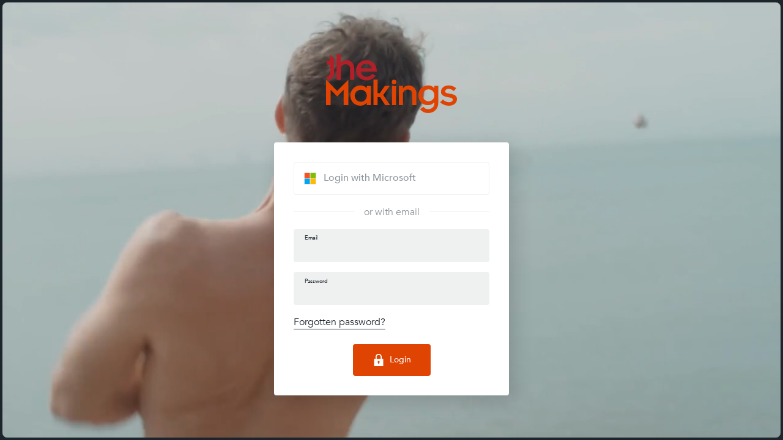

--- FILE ---
content_type: text/html; charset=UTF-8
request_url: https://app.themakings.com/session/session-1181/
body_size: 4870
content:

<!doctype html>
<html lang="en">
<head>
    <meta charset="UTF-8" />
    <meta name="viewport" content="width=device-width, initial-scale=1">
    <title>Gosia Jacygrad with Sinéad Millard &#8211; theMakings</title>
<meta name='robots' content='noindex, nofollow' />
<link rel='stylesheet' id='wp-block-library-css' href='https://app.themakings.com/wp-includes/css/dist/block-library/style.min.css?ver=6.2.8' type='text/css' media='all' />
<style id='safe-svg-svg-icon-style-inline-css' type='text/css'>
.safe-svg-cover{text-align:center}.safe-svg-cover .safe-svg-inside{display:inline-block;max-width:100%}.safe-svg-cover svg{height:100%;max-height:100%;max-width:100%;width:100%}

</style>
<link rel='stylesheet' id='wc-blocks-vendors-style-css' href='https://app.themakings.com/wp-content/plugins/woocommerce/packages/woocommerce-blocks/build/wc-blocks-vendors-style.css?ver=10.2.4' type='text/css' media='all' />
<link rel='stylesheet' id='wc-blocks-style-css' href='https://app.themakings.com/wp-content/plugins/woocommerce/packages/woocommerce-blocks/build/wc-blocks-style.css?ver=10.2.4' type='text/css' media='all' />
<link rel='stylesheet' id='classic-theme-styles-css' href='https://app.themakings.com/wp-includes/css/classic-themes.min.css?ver=6.2.8' type='text/css' media='all' />
<style id='global-styles-inline-css' type='text/css'>
body{--wp--preset--color--black: #000000;--wp--preset--color--cyan-bluish-gray: #abb8c3;--wp--preset--color--white: #ffffff;--wp--preset--color--pale-pink: #f78da7;--wp--preset--color--vivid-red: #cf2e2e;--wp--preset--color--luminous-vivid-orange: #ff6900;--wp--preset--color--luminous-vivid-amber: #fcb900;--wp--preset--color--light-green-cyan: #7bdcb5;--wp--preset--color--vivid-green-cyan: #00d084;--wp--preset--color--pale-cyan-blue: #8ed1fc;--wp--preset--color--vivid-cyan-blue: #0693e3;--wp--preset--color--vivid-purple: #9b51e0;--wp--preset--gradient--vivid-cyan-blue-to-vivid-purple: linear-gradient(135deg,rgba(6,147,227,1) 0%,rgb(155,81,224) 100%);--wp--preset--gradient--light-green-cyan-to-vivid-green-cyan: linear-gradient(135deg,rgb(122,220,180) 0%,rgb(0,208,130) 100%);--wp--preset--gradient--luminous-vivid-amber-to-luminous-vivid-orange: linear-gradient(135deg,rgba(252,185,0,1) 0%,rgba(255,105,0,1) 100%);--wp--preset--gradient--luminous-vivid-orange-to-vivid-red: linear-gradient(135deg,rgba(255,105,0,1) 0%,rgb(207,46,46) 100%);--wp--preset--gradient--very-light-gray-to-cyan-bluish-gray: linear-gradient(135deg,rgb(238,238,238) 0%,rgb(169,184,195) 100%);--wp--preset--gradient--cool-to-warm-spectrum: linear-gradient(135deg,rgb(74,234,220) 0%,rgb(151,120,209) 20%,rgb(207,42,186) 40%,rgb(238,44,130) 60%,rgb(251,105,98) 80%,rgb(254,248,76) 100%);--wp--preset--gradient--blush-light-purple: linear-gradient(135deg,rgb(255,206,236) 0%,rgb(152,150,240) 100%);--wp--preset--gradient--blush-bordeaux: linear-gradient(135deg,rgb(254,205,165) 0%,rgb(254,45,45) 50%,rgb(107,0,62) 100%);--wp--preset--gradient--luminous-dusk: linear-gradient(135deg,rgb(255,203,112) 0%,rgb(199,81,192) 50%,rgb(65,88,208) 100%);--wp--preset--gradient--pale-ocean: linear-gradient(135deg,rgb(255,245,203) 0%,rgb(182,227,212) 50%,rgb(51,167,181) 100%);--wp--preset--gradient--electric-grass: linear-gradient(135deg,rgb(202,248,128) 0%,rgb(113,206,126) 100%);--wp--preset--gradient--midnight: linear-gradient(135deg,rgb(2,3,129) 0%,rgb(40,116,252) 100%);--wp--preset--duotone--dark-grayscale: url('#wp-duotone-dark-grayscale');--wp--preset--duotone--grayscale: url('#wp-duotone-grayscale');--wp--preset--duotone--purple-yellow: url('#wp-duotone-purple-yellow');--wp--preset--duotone--blue-red: url('#wp-duotone-blue-red');--wp--preset--duotone--midnight: url('#wp-duotone-midnight');--wp--preset--duotone--magenta-yellow: url('#wp-duotone-magenta-yellow');--wp--preset--duotone--purple-green: url('#wp-duotone-purple-green');--wp--preset--duotone--blue-orange: url('#wp-duotone-blue-orange');--wp--preset--font-size--small: 13px;--wp--preset--font-size--medium: 20px;--wp--preset--font-size--large: 36px;--wp--preset--font-size--x-large: 42px;--wp--preset--spacing--20: 0.44rem;--wp--preset--spacing--30: 0.67rem;--wp--preset--spacing--40: 1rem;--wp--preset--spacing--50: 1.5rem;--wp--preset--spacing--60: 2.25rem;--wp--preset--spacing--70: 3.38rem;--wp--preset--spacing--80: 5.06rem;--wp--preset--shadow--natural: 6px 6px 9px rgba(0, 0, 0, 0.2);--wp--preset--shadow--deep: 12px 12px 50px rgba(0, 0, 0, 0.4);--wp--preset--shadow--sharp: 6px 6px 0px rgba(0, 0, 0, 0.2);--wp--preset--shadow--outlined: 6px 6px 0px -3px rgba(255, 255, 255, 1), 6px 6px rgba(0, 0, 0, 1);--wp--preset--shadow--crisp: 6px 6px 0px rgba(0, 0, 0, 1);}:where(.is-layout-flex){gap: 0.5em;}body .is-layout-flow > .alignleft{float: left;margin-inline-start: 0;margin-inline-end: 2em;}body .is-layout-flow > .alignright{float: right;margin-inline-start: 2em;margin-inline-end: 0;}body .is-layout-flow > .aligncenter{margin-left: auto !important;margin-right: auto !important;}body .is-layout-constrained > .alignleft{float: left;margin-inline-start: 0;margin-inline-end: 2em;}body .is-layout-constrained > .alignright{float: right;margin-inline-start: 2em;margin-inline-end: 0;}body .is-layout-constrained > .aligncenter{margin-left: auto !important;margin-right: auto !important;}body .is-layout-constrained > :where(:not(.alignleft):not(.alignright):not(.alignfull)){max-width: var(--wp--style--global--content-size);margin-left: auto !important;margin-right: auto !important;}body .is-layout-constrained > .alignwide{max-width: var(--wp--style--global--wide-size);}body .is-layout-flex{display: flex;}body .is-layout-flex{flex-wrap: wrap;align-items: center;}body .is-layout-flex > *{margin: 0;}:where(.wp-block-columns.is-layout-flex){gap: 2em;}.has-black-color{color: var(--wp--preset--color--black) !important;}.has-cyan-bluish-gray-color{color: var(--wp--preset--color--cyan-bluish-gray) !important;}.has-white-color{color: var(--wp--preset--color--white) !important;}.has-pale-pink-color{color: var(--wp--preset--color--pale-pink) !important;}.has-vivid-red-color{color: var(--wp--preset--color--vivid-red) !important;}.has-luminous-vivid-orange-color{color: var(--wp--preset--color--luminous-vivid-orange) !important;}.has-luminous-vivid-amber-color{color: var(--wp--preset--color--luminous-vivid-amber) !important;}.has-light-green-cyan-color{color: var(--wp--preset--color--light-green-cyan) !important;}.has-vivid-green-cyan-color{color: var(--wp--preset--color--vivid-green-cyan) !important;}.has-pale-cyan-blue-color{color: var(--wp--preset--color--pale-cyan-blue) !important;}.has-vivid-cyan-blue-color{color: var(--wp--preset--color--vivid-cyan-blue) !important;}.has-vivid-purple-color{color: var(--wp--preset--color--vivid-purple) !important;}.has-black-background-color{background-color: var(--wp--preset--color--black) !important;}.has-cyan-bluish-gray-background-color{background-color: var(--wp--preset--color--cyan-bluish-gray) !important;}.has-white-background-color{background-color: var(--wp--preset--color--white) !important;}.has-pale-pink-background-color{background-color: var(--wp--preset--color--pale-pink) !important;}.has-vivid-red-background-color{background-color: var(--wp--preset--color--vivid-red) !important;}.has-luminous-vivid-orange-background-color{background-color: var(--wp--preset--color--luminous-vivid-orange) !important;}.has-luminous-vivid-amber-background-color{background-color: var(--wp--preset--color--luminous-vivid-amber) !important;}.has-light-green-cyan-background-color{background-color: var(--wp--preset--color--light-green-cyan) !important;}.has-vivid-green-cyan-background-color{background-color: var(--wp--preset--color--vivid-green-cyan) !important;}.has-pale-cyan-blue-background-color{background-color: var(--wp--preset--color--pale-cyan-blue) !important;}.has-vivid-cyan-blue-background-color{background-color: var(--wp--preset--color--vivid-cyan-blue) !important;}.has-vivid-purple-background-color{background-color: var(--wp--preset--color--vivid-purple) !important;}.has-black-border-color{border-color: var(--wp--preset--color--black) !important;}.has-cyan-bluish-gray-border-color{border-color: var(--wp--preset--color--cyan-bluish-gray) !important;}.has-white-border-color{border-color: var(--wp--preset--color--white) !important;}.has-pale-pink-border-color{border-color: var(--wp--preset--color--pale-pink) !important;}.has-vivid-red-border-color{border-color: var(--wp--preset--color--vivid-red) !important;}.has-luminous-vivid-orange-border-color{border-color: var(--wp--preset--color--luminous-vivid-orange) !important;}.has-luminous-vivid-amber-border-color{border-color: var(--wp--preset--color--luminous-vivid-amber) !important;}.has-light-green-cyan-border-color{border-color: var(--wp--preset--color--light-green-cyan) !important;}.has-vivid-green-cyan-border-color{border-color: var(--wp--preset--color--vivid-green-cyan) !important;}.has-pale-cyan-blue-border-color{border-color: var(--wp--preset--color--pale-cyan-blue) !important;}.has-vivid-cyan-blue-border-color{border-color: var(--wp--preset--color--vivid-cyan-blue) !important;}.has-vivid-purple-border-color{border-color: var(--wp--preset--color--vivid-purple) !important;}.has-vivid-cyan-blue-to-vivid-purple-gradient-background{background: var(--wp--preset--gradient--vivid-cyan-blue-to-vivid-purple) !important;}.has-light-green-cyan-to-vivid-green-cyan-gradient-background{background: var(--wp--preset--gradient--light-green-cyan-to-vivid-green-cyan) !important;}.has-luminous-vivid-amber-to-luminous-vivid-orange-gradient-background{background: var(--wp--preset--gradient--luminous-vivid-amber-to-luminous-vivid-orange) !important;}.has-luminous-vivid-orange-to-vivid-red-gradient-background{background: var(--wp--preset--gradient--luminous-vivid-orange-to-vivid-red) !important;}.has-very-light-gray-to-cyan-bluish-gray-gradient-background{background: var(--wp--preset--gradient--very-light-gray-to-cyan-bluish-gray) !important;}.has-cool-to-warm-spectrum-gradient-background{background: var(--wp--preset--gradient--cool-to-warm-spectrum) !important;}.has-blush-light-purple-gradient-background{background: var(--wp--preset--gradient--blush-light-purple) !important;}.has-blush-bordeaux-gradient-background{background: var(--wp--preset--gradient--blush-bordeaux) !important;}.has-luminous-dusk-gradient-background{background: var(--wp--preset--gradient--luminous-dusk) !important;}.has-pale-ocean-gradient-background{background: var(--wp--preset--gradient--pale-ocean) !important;}.has-electric-grass-gradient-background{background: var(--wp--preset--gradient--electric-grass) !important;}.has-midnight-gradient-background{background: var(--wp--preset--gradient--midnight) !important;}.has-small-font-size{font-size: var(--wp--preset--font-size--small) !important;}.has-medium-font-size{font-size: var(--wp--preset--font-size--medium) !important;}.has-large-font-size{font-size: var(--wp--preset--font-size--large) !important;}.has-x-large-font-size{font-size: var(--wp--preset--font-size--x-large) !important;}
.wp-block-navigation a:where(:not(.wp-element-button)){color: inherit;}
:where(.wp-block-columns.is-layout-flex){gap: 2em;}
.wp-block-pullquote{font-size: 1.5em;line-height: 1.6;}
</style>
<style id='woocommerce-inline-inline-css' type='text/css'>
.woocommerce form .form-row .required { visibility: visible; }
</style>
<link rel='stylesheet' id='app-css' href='https://app.themakings.com/wp-content/themes/the-makings-1-1/app/css/app.css?ver=1.72' type='text/css' media='all' />
<script type='text/javascript' src='https://app.themakings.com/wp-includes/js/jquery/jquery.min.js?ver=3.6.4' id='jquery-core-js'></script>
<script type='text/javascript' src='https://app.themakings.com/wp-includes/js/jquery/jquery-migrate.min.js?ver=3.4.0' id='jquery-migrate-js'></script>
<link rel="https://api.w.org/" href="https://app.themakings.com/wp-json/" /><link rel="EditURI" type="application/rsd+xml" title="RSD" href="https://app.themakings.com/xmlrpc.php?rsd" />
<link rel="wlwmanifest" type="application/wlwmanifest+xml" href="https://app.themakings.com/wp-includes/wlwmanifest.xml" />
<meta name="generator" content="WordPress 6.2.8" />
<meta name="generator" content="WooCommerce 7.8.2" />
<link rel="canonical" href="https://app.themakings.com/session/session-1181/" />
<link rel='shortlink' href='https://app.themakings.com/?p=1181' />
<link rel="alternate" type="application/json+oembed" href="https://app.themakings.com/wp-json/oembed/1.0/embed?url=https%3A%2F%2Fapp.themakings.com%2Fsession%2Fsession-1181%2F" />
<link rel="alternate" type="text/xml+oembed" href="https://app.themakings.com/wp-json/oembed/1.0/embed?url=https%3A%2F%2Fapp.themakings.com%2Fsession%2Fsession-1181%2F&#038;format=xml" />
	<noscript><style>.woocommerce-product-gallery{ opacity: 1 !important; }</style></noscript>
	<link rel="icon" href="https://app.themakings.com/wp-content/uploads/cropped-favicon-150x150.png" sizes="32x32" />
<link rel="icon" href="https://app.themakings.com/wp-content/uploads/cropped-favicon-300x300.png" sizes="192x192" />
<link rel="apple-touch-icon" href="https://app.themakings.com/wp-content/uploads/cropped-favicon-300x300.png" />
<meta name="msapplication-TileImage" content="https://app.themakings.com/wp-content/uploads/cropped-favicon-300x300.png" />
    <link rel="stylesheet" href="https://use.typekit.net/vvz6gzy.css">
</head>
<body class="session-template-default single single-session postid-1181  not-logged-in full-article theme-the-makings-1-1 woocommerce-no-js">
    
        
        
        


<main>
    
    <article>

        <section class="login-form-block">
    <video preload="metadata" autoplay loop muted playsinline>
        <source src="https://app.themakings.com/wp-content/uploads/intro-campaign-720.mp4" type="video/mp4">
    </video>
    <svg xmlns="http://www.w3.org/2000/svg" viewBox="0 0 249.65 112.42" class="logo"><path class="makings" d="M184.45,78.36a11.06,11.06,0,1,1,22.1.07c0,6.33-4.57,11.43-11,11.43-6.71,0-11.13-5.1-11.13-11.5M214,60.45h-7.47v4.34h-.15c-2.59-3.43-6.56-5.33-11.51-5.33-9.83,0-18.82,6.93-18.82,19.05,0,11.66,8.38,18.82,17.91,18.82a15.73,15.73,0,0,0,12.57-5.72v2.44c0,5.64-4.12,10.9-12.19,10.9a11.52,11.52,0,0,1-8.69-4.57l-6.48,4.72a20.28,20.28,0,0,0,15.55,7.32c10,0,19.28-7,19.28-19.21Zm-75.3,36.88h7.93V76.68c0-6,4-9.3,9.07-9.3,5.26,0,8.76,2.75,8.76,9.45v20.5h7.92V75.08c0-9.15-6.55-15.62-14.32-15.62-5,0-9.07,2.21-11.28,5.64h-.15V60.45h-7.93ZM125.31,52.9a4.42,4.42,0,1,0,4.42-4.42,4.42,4.42,0,0,0-4.42,4.42m.45,44.43h7.93V60.45h-7.93Zm-35.4,0h7.93V81.94h4.8l9.75,15.39h9.37l-13.1-19.51,12.5-17.37H112l-9.67,14h-4v-26H90.36ZM54.61,78.89a11.66,11.66,0,1,1,11.73,12,11.89,11.89,0,0,1-11.73-12m23,18.44h7.93V60.45H77.62v4.49h-.15c-2.06-3.12-6.25-5.48-11.74-5.48-12,0-19.5,10.36-19.5,19.43,0,9.52,7,19.43,19.12,19.43,5,0,9.6-2.13,12.12-5.49h.15ZM0,97.33H8.84V67.76L21.26,80.64,33.68,67.76V97.33h8.84V48.48L21.26,70,0,48.48Zm217.44-5.44c5,4.27,10.36,6.47,16.6,6.47,11.2,0,15.61-7,15.61-12.41s-3.2-8.61-9.74-9.82l-8-1.53c-3-.53-4.8-1.67-4.8-3.88,0-3,3.35-4.65,6.78-4.65,2.59,0,6,.84,9.9,4.12l4.49-5.56c-5-3.58-9.52-5.11-14.62-5.11-9.21,0-14.47,5.79-14.47,12,0,5.25,2.9,8.6,13.25,10.51l4.5.83c2.89.54,4.79,1.83,4.79,4.27,0,2.06-2.74,4.64-7.31,4.64-4.11,0-8.76-2.36-11.57-5.4Z"/><path class="the" d="M66.11,26.6C67.4,21.11,71.52,18,76.55,18s9.22,3,10.89,8.62ZM88.05,37.11c-2.74,3.66-6.4,5.72-10.66,5.72-5.57,0-10.83-4-11.28-9.68H96.74V31.7C96.74,17.3,85.31,11,77.61,11c-12.87,0-20.34,9.68-20.34,19.44s7.47,19.43,20.34,19.43c6.63-.08,12.73-3.43,17.15-9ZM20.15,48.85h7.93V28.2c0-6,4-9.3,9.07-9.3s8.76,2.74,8.76,9.45v20.5h7.92V26.6C53.83,17.45,47.28,11,39.51,11c-5,0-9.07,2.21-11.28,5.64h-.15V0H20.15ZM15.49,12V8L7.55,0V12H1.22v7.48H7.55V34c0,4-.91,5.8-3.28,7.18L0,43.65l5.5,5.59c8.16-3.89,10-6.05,10-13.76v-16"/></svg>
    
        
        <div class="content">
        <h1 class="vishid">Login</h1>
        <ul>
            <li>
                <a href="https://login.microsoftonline.com/common/oauth2/v2.0/authorize?client_id=132b782e-ffe3-432a-badb-9faedb05ca1b&redirect_uri=https%3A%2F%2Fapp.themakings.com%2F&response_type=code&response_mode=query&prompt=select_account&scope=openid%20profile&state=9dd4a15a4d7b677eb568bd5e50c634f93f184d1d-https%3A%2F%2Fapp.themakings.com%2Fsession%2Fsession-1181%2F" role="button">
                    <svg xmlns="http://www.w3.org/2000/svg" viewBox="0 0 23 23"><path fill="#f3f3f3" d="M0 0h23v23H0z"/><path fill="#f35325" d="M1 1h10v10H1z"/><path fill="#81bc06" d="M12 1h10v10H12z"/><path fill="#05a6f0" d="M1 12h10v10H1z"/><path fill="#ffba08" d="M12 12h10v10H12z"/></svg>
                    <span>Login with Microsoft</span>
                </a>
            </li>
                    </ul>
        <p class="divider">or with email</p>
        <form name="loginform" id="loginform" action="https://app.themakings.com/wp-login.php" method="post">
            <div class="input">
                <input id="user_login" type="text" size="20" value="" name="log">
                <label for="user_login">Email</label>
            </div>
            <div class="input">
                <input id="user_pass" type="password" size="20" value="" name="pwd">
                <label for="user_pass">Password</label>
            </div>
            <p><a href="https://app.themakings.com/forgotten-password/">Forgotten password?</a></p>
            <div class="submit">
                <button type="submit" value="Login" name="wp-submit" class="horizontal">
                    <svg xmlns="http://www.w3.org/2000/svg" width="24" height="24" viewBox="0 0 24 24"><path d="M18 10v-4c0-3.313-2.687-6-6-6s-6 2.687-6 6v4h-3v14h18v-14h-3zm-5 7.723v2.277h-2v-2.277c-.595-.347-1-.984-1-1.723 0-1.104.896-2 2-2s2 .896 2 2c0 .738-.404 1.376-1 1.723zm-5-7.723v-4c0-2.206 1.794-4 4-4 2.205 0 4 1.794 4 4v4h-8z"/></svg>
                    <span>Login</span>
                </button>
            </div>
                        <input type="hidden" value="https://app.themakings.com/session/session-1181/" name="redirect_to">
        </form>
                    </div>
    <div id="login" class="modal">
        <div class="content">
            <h2>Login with Email</h2>
            <form name="loginform" id="loginform" action="https://app.themakings.com/wp-login.php" method="post"><p class="login-username">
				<label for="user_login">Email</label>
				<input type="text" name="log" id="user_login" autocomplete="username" class="input" value="" size="20" />
			</p><p class="login-password">
				<label for="user_pass">Password</label>
				<input type="password" name="pwd" id="user_pass" autocomplete="current-password" spellcheck="false" class="input" value="" size="20" />
			</p><a href="/wp-login.php?action=lostpassword">Lost Password?</a><p class="login-submit">
				<input type="submit" name="wp-submit" id="wp-submit" class="button button-primary" value="Log In" />
				<input type="hidden" name="redirect_to" value="https://app.themakings.com/session/session-1181/" />
			</p></form>            <a href="#close"></a>
        </div>
    </div>
        </section>
    </article>
</main>

    
    	<script type="text/javascript">
		(function () {
			var c = document.body.className;
			c = c.replace(/woocommerce-no-js/, 'woocommerce-js');
			document.body.className = c;
		})();
	</script>
	<script type='text/javascript' src='https://app.themakings.com/wp-content/plugins/woocommerce/assets/js/jquery-blockui/jquery.blockUI.min.js?ver=2.7.0-wc.7.8.2' id='jquery-blockui-js'></script>
<script type='text/javascript' id='wc-add-to-cart-js-extra'>
/* <![CDATA[ */
var wc_add_to_cart_params = {"ajax_url":"\/wp-admin\/admin-ajax.php","wc_ajax_url":"\/?wc-ajax=%%endpoint%%","i18n_view_cart":"View basket","cart_url":"https:\/\/app.themakings.com","is_cart":"","cart_redirect_after_add":"no"};
/* ]]> */
</script>
<script type='text/javascript' src='https://app.themakings.com/wp-content/plugins/woocommerce/assets/js/frontend/add-to-cart.min.js?ver=7.8.2' id='wc-add-to-cart-js'></script>
<script type='text/javascript' src='https://app.themakings.com/wp-content/plugins/woocommerce/assets/js/js-cookie/js.cookie.min.js?ver=2.1.4-wc.7.8.2' id='js-cookie-js'></script>
<script type='text/javascript' id='woocommerce-js-extra'>
/* <![CDATA[ */
var woocommerce_params = {"ajax_url":"\/wp-admin\/admin-ajax.php","wc_ajax_url":"\/?wc-ajax=%%endpoint%%"};
/* ]]> */
</script>
<script type='text/javascript' src='https://app.themakings.com/wp-content/plugins/woocommerce/assets/js/frontend/woocommerce.min.js?ver=7.8.2' id='woocommerce-js'></script>
<script type='text/javascript' src='https://app.themakings.com/wp-content/themes/the-makings-1-1/js/scripts.js?ver=1.0.54' id='scripts-js'></script>

</body>
</html>


--- FILE ---
content_type: text/css
request_url: https://app.themakings.com/wp-content/themes/the-makings-1-1/app/css/app.css?ver=1.72
body_size: 46816
content:
@font-face{font-family:'allison';src:url('../../fonts/allison-script.woff2') format('woff2'),url('../../fonts/allison-script.woff') format('woff');font-weight:normal;font-style:normal}@font-face{font-family:'avenir';src:url('../../fonts/avenir-book.woff2') format('woff2'),url('../../fonts/avenir-book.woff') format('woff');font-weight:400;font-style:normal}@font-face{font-family:'avenir';src:url('../../fonts/avenir-medium.woff2') format('woff2'),url('../../fonts/avenir-medium.woff') format('woff');font-weight:500;font-style:normal}@font-face{font-family:'avenir';src:url('../../fonts/avenir-heavy.woff2') format('woff2'),url('../../fonts/avenir-heavy.woff') format('woff');font-weight:700;font-style:normal}@font-face{font-family:'avenir';src:url('../../fonts/avenir-black.woff2') format('woff2'),url('../../fonts/avenir-black.woff') format('woff');font-weight:900;font-style:normal}.vishid,.screen-reader-text,.screen-reader-response{color:transparent !important;height:1px !important;left:0 !important;opacity:0 !important;overflow:hidden !important;position:absolute !important;top:0 !important;white-space:nowrap !important;width:1px !important}*{box-sizing:border-box;font-family:inherit;font-weight:inherit;line-height:inherit;color:inherit;margin:0;padding:0}*+*{margin-top:1em}html{scroll-behavior:smooth;scroll-padding-top:7rem}html:has(body.full-article){scroll-padding-top:0}body,br,li,dt,dd,th,td,option,span,main,#wpadminbar{margin-top:0}body{background-color:#1d252c;color:#ffffff;font-family:'avenir',sans-serif;font-weight:400;line-height:1.5;overflow-x:hidden}@media (max-width:37.5rem){body{font-size:.875rem}}a{text-decoration:none;-webkit-transition:color .3s;transition:color .3s}a:hover{color:#E04403}a img{border:0}strong{font-weight:600}h1,h2,h3,h4,h5,h6{line-height:1.125}h1{font-size:1.75rem;font-weight:700;letter-spacing:-0.02em}@media screen and (min-width:37.5rem){h1{font-size:2.25rem}}@media screen and (min-width:56.25rem){h1{font-size:2.75rem}}@media screen and (min-width:75rem){h1{font-size:3rem}}h2{font-size:1.5rem;font-weight:700}@media screen and (min-width:37.5rem){h2{font-size:1.75rem}}@media screen and (min-width:56.25rem){h2{font-size:2.25rem}}h3{font-size:1.25rem;font-weight:700}h4{font-size:.875rem;font-weight:500;letter-spacing:-0.05em}@media screen and (min-width:37.5rem){h4{font-size:1rem}}h5{font-size:.875rem}h6{font-size:.75rem}form{display:-webkit-box;display:flex;flex-wrap:wrap;-webkit-box-pack:justify;justify-content:space-between;position:relative}form>*{width:100%}@media screen and (min-width:37.5em){form .one-quarter{width:calc(25% - .5rem)}form .one-quarter:first-child+.one-quarter,form .one-quarter:first-child+.one-quarter+.one-quarter,form .one-quarter:first-child+.one-quarter+.one-quarter+.one-quarter{margin-top:0}form .one-quarter:first-child+.one-quarter+.half{margin-top:0}form .third{width:calc(33.33% - .5rem)}form .third:first-child+.third,form .third:first-child+.third+.third{margin-top:0}form .half{flex-basis:auto !important;width:calc(50% - .5rem)}form .half:first-child+.half{margin-top:0}form .three-quarters{width:calc(75% - .5rem)}}form *+p{margin-top:1rem}form .submit,form .login-submit{margin-top:1.5rem;text-align:center}form.loading{opacity:.25;pointer-events:none;-webkit-transition:opacity .5s;transition:opacity .5s}form.loading::before,form.loading::after{-webkit-animation:loading 1s linear infinite;animation:loading 1s linear infinite;border:4px solid #E04403;border-radius:50%;content:'';height:4rem;left:calc(50% - 2rem);position:fixed;top:calc(50% - 2rem);width:4rem;z-index:10}form.loading::after{-webkit-animation-delay:-0.5s;animation-delay:-0.5s;border-color:#B12028}fieldset{border:0}input,select,textarea{-webkit-appearance:none;-moz-appearance:none;appearance:none;background-color:#EFF0F0;border:2px solid transparent;border-radius:.25rem;color:#1d252c;display:block;font-size:1em;font-weight:500;line-height:1.5;margin:0;padding:.8125em 1em;-webkit-transition:background-color .3s,border .3s;transition:background-color .3s,border .3s;width:100%}input:hover,select:hover,textarea:hover{border-color:#1d252c}input:focus,select:focus,textarea:focus{background-color:#ffffff;border-color:#E04403;outline:0}input::-webkit-input-placeholder,select::-webkit-input-placeholder,textarea::-webkit-input-placeholder{color:#1d252c;font-size:.8em;font-weight:500;opacity:.5;text-transform:uppercase}input::-moz-placeholder,select::-moz-placeholder,textarea::-moz-placeholder{color:#1d252c;font-size:.8em;font-weight:500;opacity:.5;text-transform:uppercase}input::-ms-input-placeholder,select::-ms-input-placeholder,textarea::-ms-input-placeholder{color:#1d252c;font-size:.8em;font-weight:500;opacity:.5;text-transform:uppercase}input::placeholder,select::placeholder,textarea::placeholder{color:#1d252c;font-size:.8em;font-weight:500;opacity:.5;text-transform:uppercase}input:disabled,select:disabled,textarea:disabled{color:#8C939A}input[type='checkbox'],input[type='radio']{background-image:url(../images/icon-tick.svg);background-position:50% 500%;background-repeat:no-repeat;background-size:1em;cursor:pointer;display:inline-block;height:1.5em;padding:0;vertical-align:middle;-webkit-transition:background .3s ease-out,border .3s;transition:background .3s ease-out,border .3s;width:1.5em}input[type='checkbox']:checked,input[type='radio']:checked{background-position:50% 50%;border-color:#E04403}input[type='checkbox']+label,input[type='radio']+label{cursor:pointer;display:inline-block;margin-top:0;max-width:calc(100% - 2rem);padding-left:.5em;-webkit-transition:color .3s;transition:color .3s;vertical-align:middle}input[type='search']{background-color:rgba(0,0,0,0.25);background-position:.75em center;background-repeat:no-repeat;background-size:1em 1em;border-color:transparent;padding:.25em 1em .25em 2.5em;-webkit-transition:background-color .3s;transition:background-color .3s}input[type='search']:hover{background-color:rgba(0,0,0,0.4)}input[type='search']::-webkit-input-placeholder{color:#1d252c}input[type='search']::-moz-placeholder{color:#1d252c}input[type='search']::-ms-input-placeholder{color:#1d252c}input[type='search']::placeholder{color:#1d252c}label{display:block;padding-left:1rem}label+input,label+select,label+textarea{margin-top:0}select{background-image:url(../images/icon-arrow-down.svg);background-position:calc(100% - 1em) center;background-repeat:no-repeat;background-size:1em;cursor:pointer;padding-right:2.5em}select::-ms-expand{display:none;opacity:0}textarea{display:block;height:10em;resize:none;-webkit-transition:background-color .3s,border .3s;transition:background-color .3s,border .3s}.input{position:relative}.input input,.input select,.input textarea{color:#1d252c;padding:1.025em 1em .625em 1em;-webkit-transition:background-color .3s,border .3s,color .3s;transition:background-color .3s,border .3s,color .3s}.input input:focus+label,.input select:focus+label,.input textarea:focus+label,.input input:not(:placeholder-shown)+label,.input select:not(:placeholder-shown)+label,.input textarea:not(:placeholder-shown)+label{-webkit-transform:translateY(-0.5rem) scale(.625);transform:translateY(-0.5rem) scale(.625)}.input input:focus,.input select:focus,.input textarea:focus{color:#1d252c}.input input:disabled,.input select:disabled,.input textarea:disabled{color:#8C939A;pointer-events:none}.input input:disabled+label,.input select:disabled+label,.input textarea:disabled+label{color:#8C939A}.input input+label,.input select+label,.input textarea+label{color:#1d252c;font-size:.875rem;font-weight:500;left:calc(1rem + 2px);margin:0;padding:0;pointer-events:none;position:absolute;top:calc(50% - .75em);-webkit-transform:translateY(-0.5rem) scale(.625);transform:translateY(-0.5rem) scale(.625);-webkit-transform-origin:top left;transform-origin:top left;-webkit-transition:color .3s,-webkit-transform .3s;transition:color .3s,-webkit-transform .3s;transition:color .3s,transform .3s;transition:color .3s,transform .3s,-webkit-transform .3s;z-index:5}.input select{background-image:url(../images/icon-arrow-down.svg);background-position:right .75rem center;background-repeat:no-repeat;background-size:1rem 1rem;padding-right:2.5em}.input select[multiple]{background-image:none;padding:1.25em 1em .625em 1em}.input select[multiple]+label{background-color:#EFF0F0;padding-top:calc(1.125rem - 2px);top:2px;-webkit-transform:scale(.625);transform:scale(.625);width:calc(100% - 2rem)}.input textarea+label{top:1.125rem}.input:not(*):placeholder-shown,.input input+label,.input textarea+label{-webkit-transform:translateY(0) scale(1);transform:translateY(0) scale(1)}.input input[type='range']{background-color:transparent;border:0;padding:3em 0 1.5em 0}.input input[type='range']:hover::-webkit-slider-runnable-track{background-color:#1d252c}.input input[type='range']:hover::-moz-range-track{background-color:#1d252c}.input input[type='range']:hover::-ms-fill-lower{background-color:#1d252c}.input input[type='range']:hover::-ms-fill-upper{background-color:#1d252c}.input input[type='range']:focus::-webkit-slider-runnable-track{background-color:#1d252c}.input input[type='range']:focus::-moz-range-track{background-color:#1d252c}.input input[type='range']:focus::-ms-fill-lower{background-color:#1d252c}.input input[type='range']:focus::-ms-fill-upper{background-color:#1d252c}.input input[type='range']::-webkit-slider-thumb{-webkit-appearance:none}.input input[type='range']:focus{outline:none}.input input[type='range']::-ms-track{width:100%;cursor:pointer;background:transparent;border-color:transparent;color:transparent}.input input[type='range']::-webkit-slider-thumb{-webkit-appearance:none;background-color:#E04403;cursor:pointer;height:2rem;margin-top:-1rem;-webkit-transition:bckground-color .3s;transition:bckground-color .3s;width:.75rem}.input input[type='range']::-webkit-slider-thumb:hover{background-color:#B12028}.input input[type='range']::-moz-range-thumb{background:#E04403;cursor:pointer;height:2rem;width:.75rem}.input input[type='range']::-ms-thumb{background:#E04403;cursor:pointer;height:2rem;width:.75rem}.input input[type='range']::-webkit-slider-runnable-track{background-color:#EFF0F0;cursor:pointer;height:.125rem;-webkit-transition:background-color .3s;transition:background-color .3s;width:100%}.input input[type='range']::-moz-range-track{background-color:#EFF0F0;cursor:pointer;height:.125rem;-webkit-transition:background-color .3s;transition:background-color .3s;width:100%}.input input[type='range']::-ms-track{background:transparent;border-color:transparent;color:transparent;cursor:pointer;height:.125rem;width:100%}.input input[type='range']::-ms-fill-lower{background-color:#EFF0F0;-webkit-transition:background-color .3s;transition:background-color .3s}.input input[type='range']::-ms-fill-upper{background-color:#EFF0F0;-webkit-transition:background-color .3s;transition:background-color .3s}.input input[type='range']+label{font-size:1rem;left:0;text-align:center;top:0;-webkit-transform:none;transform:none;width:100%}.radio{display:-webkit-box;display:flex;flex-wrap:wrap;-webkit-box-pack:center;justify-content:center;margin-left:-0.5rem;margin-right:-0.5rem}.radio>*{flex-basis:calc(50% - .5rem);margin:.25rem;position:relative}@media (min-width:37.5rem){.radio>*{flex-basis:calc(50% - 1rem);margin:.5rem}}.radio h3{flex-basis:calc(100% - .5rem);margin-bottom:1rem}@media (max-width:56.249rem){.radio h3{font-size:1rem}}@media (max-width:37.49rem){.radio h3{font-size:.875rem}}@media (min-width:37.5rem){.radio h3{flex-basis:calc(100% - 1rem)}}@media (min-width:56.25rem){.radio h3{margin-bottom:2rem}}.radio input[type='radio'],.radio input[type='checkbox']{display:none}.radio input[type='radio']+label,.radio input[type='checkbox']+label{border:1px solid #1d252c;display:block;font-size:.875rem;font-weight:700;max-width:none;padding:1em;text-align:center;-webkit-transition:background-color .3s,border .3s,color .3s;transition:background-color .3s,border .3s,color .3s}@media (min-width:37.5rem){.radio input[type='radio']+label,.radio input[type='checkbox']+label{font-size:1em}}.radio input[type='radio']+label:hover,.radio input[type='checkbox']+label:hover{background-color:#E04403;border-color:#E04403;color:#ffffff}.radio input[type='radio']:checked+label,.radio input[type='checkbox']:checked+label{background-color:#B12028;border-color:#B12028;color:#ffffff}.radio.rating>*,.radio.small>*{flex-basis:calc(20% - .5rem)}@media (min-width:37.5rem){.radio.rating>*,.radio.small>*{flex-basis:calc(20% - 1rem)}}.radio.rating h3,.radio.small h3{flex-basis:calc(100% - .5rem)}@media (min-width:37.5rem){.radio.rating h3,.radio.small h3{flex-basis:calc(100% - 1rem)}}.radio.rating label,.radio.small label{white-space:nowrap}.checkbox{position:relative}.checkbox input[type='checkbox'],.checkbox input[type='radio']{background-color:#ffffff;border-color:#C5CBD1;left:1rem;top:calc(50% - .75em);position:absolute}.checkbox input[type='checkbox']:hover,.checkbox input[type='radio']:hover{border-color:#1d252c}.checkbox input[type='checkbox']:checked,.checkbox input[type='radio']:checked{border-color:#E04403}.checkbox input[type='checkbox']+label,.checkbox input[type='radio']+label{background-color:#EFF0F0;border:2px solid transparent;border-radius:.25rem;color:#1d252c;display:block;font-weight:500;max-width:none;padding:.825em 1em .825em 3em;-webkit-transition:border-color .3s;transition:border-color .3s}.checkbox input[type='checkbox']+label:hover,.checkbox input[type='radio']+label:hover{border-color:#1d252c}.radio-input{border:2px solid #EFF0F0;border-radius:.25rem;display:-webkit-box;display:flex;flex-wrap:wrap;-webkit-box-pack:start;justify-content:flex-start;padding:.5rem}.radio-input>h3{flex-basis:100%;font-size:.875rem;font-weight:500;padding:.5rem}.radio-input>h3+.description{flex-basis:100%;font-size:.875rem;margin-top:-0.25rem;padding:0 .5rem .5rem .5rem}.radio-input .checkbox{margin:.5rem}.radio-input.toggle{-webkit-box-align:center;align-items:center}.radio-input.toggle>h3{flex-basis:auto;font-size:1em;margin-right:auto}.radio-input.toggle .checkbox{margin:.5rem 0}.radio-input.toggle .checkbox:first-of-type{margin-left:.5rem}.radio-input.toggle .checkbox:first-of-type input[type='radio']+label{border-radius:.25rem 0 0 .25rem}.radio-input.toggle .checkbox:last-of-type{margin-right:.5rem}.radio-input.toggle .checkbox:last-of-type input[type='radio']+label{border-radius:0 .25rem .25rem 0}.radio-input.toggle .checkbox input[type='radio']+label{border-radius:0;padding:.75em 1em;-webkit-transition:background-color .3s,color .3s;transition:background-color .3s,color .3s}.radio-input.toggle .checkbox input[type='radio']+label:hover{background-color:#C5CBD1;border-color:transparent}.radio-input.toggle .checkbox input[type='radio']:checked+label{background-color:#E04403;color:#ffffff}.form-row{display:-webkit-box;display:flex;flex-wrap:wrap;-webkit-box-pack:justify;justify-content:space-between}.form-row>*{width:100%}[role='group']{display:-webkit-box;display:flex;flex-wrap:wrap;-webkit-box-pack:justify;justify-content:space-between;position:relative}[role='group']>*{width:100%}[role='group']>h3{margin-bottom:1rem}@media (min-width:56.25rem){[role='group']>h3{margin-bottom:2rem}}.repeater-input{border:2px solid #EFF0F0;border-radius:.25rem;padding:.5rem}.repeater-input>h3{font-size:.875rem;font-weight:500;padding:.5rem}.repeater-input>h3+.description{font-size:.875rem;margin-top:-0.25rem;padding:0 .5rem .5rem .5rem}.repeater-input [data-repeater]{display:none}.repeater-input [data-repeater-row]{border:1px solid #EFF0F0;border-radius:.25rem;margin-top:.5rem;padding:.5rem 2.5rem;position:relative}.repeater-input [data-repeater-row]::after{border-left:1px solid #EFF0F0;content:'';height:100%;position:absolute;right:0;top:0;width:2rem}.repeater-input [data-repeater-row] .move{background-image:url(../images/icon-order-mid-grey.svg);background-position:center;background-repeat:no-repeat;background-size:.75rem .75rem;border-right:1px solid #EFF0F0;height:100%;left:0;position:absolute;top:0;width:2rem}.repeater-input [data-repeater-row] .move:hover{cursor:move}.repeater-input [data-repeater-row] .move+*{margin-top:0}.repeater-input [data-repeater-row].drag-over{margin-top:1rem}.repeater-input [data-repeater-row].drag-over::before{border-top:2px dashed #1d252c;content:'';left:0;position:absolute;top:calc(-0.5rem - 1px);width:100%}.repeater-input button[data-repeater-id]{padding:.5rem .75rem}.repeater-input button[data-repeater-delete]{background-color:transparent;border:1px solid currentColor;border-radius:50%;color:#8C939A;height:1.5rem;margin:0;padding:.375rem;position:absolute;right:.25rem;top:calc(50% - .75rem);width:1.5rem;z-index:10}.repeater-input button[data-repeater-delete]:hover{color:#E04403}.repeater-input button[data-repeater-delete] svg{height:.75rem;margin:0;width:.75rem}[role='button'],input[type='submit'],button,.btn,.button{-webkit-box-align:center;align-items:center;background-color:#ffffff;border:0;border-radius:.25rem;color:#8C939A;display:-webkit-inline-box;display:inline-flex;font-size:.875rem;font-weight:500;letter-spacing:0;line-height:1.143;padding:.5rem .75rem;text-align:left;text-shadow:none;-webkit-transition:background-color .3s,color .3s;transition:background-color .3s,color .3s}[role='button'] svg,input[type='submit'] svg,button svg,.btn svg,.button svg{fill:currentColor;height:1.25rem;margin-right:.5rem;vertical-align:middle;width:1.25rem}[role='button']:hover,input[type='submit']:hover,button:hover,.btn:hover,.button:hover{background-color:#EFF0F0;color:#8C939A}[type='submit'],button{background-color:#E04403;color:#ffffff;cursor:pointer;padding:1rem 2rem;width:auto}[type='submit']:hover,button:hover{background-color:#B12028;color:#ffffff}[type='submit']:disabled,button:disabled{cursor:auto;opacity:.5}button::before{content:none}q{display:block;line-height:1.5}q:after{content:none}blockquote{font-style:italic}table{border-collapse:collapse;border-spacing:0;font-size:.875em;width:100%}tbody tr:hover td{background-color:#EFF0F0}tbody tr:last-child td{border-bottom-color:#C5CBD1}thead{color:#E04403;font-weight:500}td,th{border:1px solid #C5CBD1;padding:.5rem;text-align:left;-webkit-transition:background-color .3s;transition:background-color .3s;vertical-align:text-top}th{font-size:.75rem;font-weight:700;vertical-align:bottom}th[data-sortable]{cursor:pointer;-webkit-transition:background-color .3s;transition:background-color .3s}th[data-sortable]:hover{background-color:#EFF0F0}th[data-sortable].active[data-direction='ASC']::after{content:' ↓'}th[data-sortable].active[data-direction='DESC']::after{content:' ↑'}address{font-style:normal}time{display:block}body>header{background-color:#1d252c;color:#ffffff;display:-webkit-box;display:flex;left:0;margin:0;position:fixed;top:0;width:100%;z-index:1000}body>header>*{margin-top:0}@media (max-width:37.49rem){body>header>*{flex-basis:50%}}@media (max-width:37.49rem){body>header>*:nth-child(1){display:-webkit-box;display:flex;padding:.5rem 1rem}}@media (min-width:37.5rem){body>header>*:nth-child(1){left:0;position:fixed;top:0;z-index:1000}}@media (max-width:37.49rem){body>header>*:nth-child(2){bottom:0;display:-webkit-box;display:flex;left:0;padding:0 .5rem;position:fixed;text-align:center;width:100%}}@media (min-width:37.5rem){body>header>*:nth-child(2){background-color:#1d252c;color:#ffffff;display:-webkit-box;display:flex;-webkit-box-orient:vertical;-webkit-box-direction:normal;flex-direction:column;height:calc(100% - 4rem);left:0;position:fixed;text-align:center;top:4rem;width:10rem;z-index:1001}}@media (min-width:56.25rem){body>header>*:nth-child(2){width:12rem}}body>header>*:last-child{-webkit-box-align:center;align-items:center;display:-webkit-box;display:flex;-webkit-box-pack:end;justify-content:flex-end;padding:.5rem;text-align:right}@media (max-width:37.49rem){body>header>*:last-child{padding-right:7rem}}@media (min-width:37.5rem){body>header>*:last-child{padding:.75rem;position:fixed;left:8rem;top:0;z-index:9999}}body>header>*:last-child>ul{display:-webkit-box;display:flex;list-style:none}body>header>*:last-child>ul>li{position:relative}@media (max-width:37.49rem){body>header>*:last-child>ul>li+li{margin-left:.125rem}}@media (min-width:37.5rem){body>header>*:last-child>ul>li+li{margin-left:.5rem}}body>header nav[aria-label="Main"]{color:#C5CBD1;font-weight:700;margin-top:0}@media (max-width:37.49rem){body>header nav[aria-label="Main"]{width:100%}}body>header nav[aria-label="Main"] a{display:-webkit-box;display:flex;font-size:.5rem;line-height:1;padding:0;position:relative}@media (max-width:37.49rem){body>header nav[aria-label="Main"] a{-webkit-box-orient:vertical;-webkit-box-direction:normal;flex-direction:column;font-weight:400;height:4rem}}@media (min-width:37.5rem){body>header nav[aria-label="Main"] a{-webkit-box-align:center;align-items:center;font-size:.75rem;height:3rem;-webkit-transition:background-color .3s;transition:background-color .3s}}@media (min-width:37.5rem) and (min-height:37.5rem){body>header nav[aria-label="Main"] a{height:3.5rem}}@media (min-width:56.25rem){body>header nav[aria-label="Main"] a{font-size:.875rem}}@media (max-width:37.49rem){body>header nav[aria-label="Main"] a:hover{color:inherit}}@media (min-width:37.5rem){body>header nav[aria-label="Main"] a:hover{background-color:#000;color:#C5CBD1}}body>header nav[aria-label="Main"] a svg{display:block;fill:#ffffff;height:1.25rem;margin:1rem auto .5rem auto;width:1.25rem}@media (min-width:37.5rem){body>header nav[aria-label="Main"] a svg{height:1.25rem;margin:1rem .75rem 1rem 1rem;width:1.25rem}}@media (min-width:56.25rem) and (min-height:37.5rem){body>header nav[aria-label="Main"] a svg{height:1.5rem;margin:1rem 1.25rem;width:1.5rem}}body>header nav[aria-label="Main"] a .count{background-color:#B12028;border-radius:50%;color:#ffffff;font-size:.5rem;font-weight:700;height:.875rem;line-height:1.75;position:absolute;left:.125rem;text-align:center;top:.125rem;width:.875rem}@media (min-width:37.5rem){body>header nav[aria-label="Main"] a .count{left:.5rem;top:.5rem}}@media (min-width:37.5rem){body>header nav[aria-label="Main"] a .label{-webkit-box-align:center;align-items:center;border-radius:0 .25rem .25rem 0;color:#ffffff;display:-webkit-box;display:flex;height:100%;padding:1rem 1rem 1rem 0;top:0;white-space:nowrap}}@media (max-width:37.49rem){}body>header nav[aria-label="Main"] ul{display:-webkit-box;display:flex;-webkit-box-orient:vertical;-webkit-box-direction:normal;flex-direction:column;list-style:none}@media (max-width:37.49rem){body>header nav[aria-label="Main"] ul{-webkit-box-orient:horizontal;-webkit-box-direction:normal;flex-direction:row;overflow-x:auto;width:100%}}@media (min-width:37.5rem){body>header nav[aria-label="Main"] ul{height:100%;margin-right:-2rem;padding-right:2rem}}@media (max-width:37.49rem){body>header nav[aria-label="Main"] ul li{flex-basis:3.5rem;-webkit-box-flex:1;flex-grow:1}}body>header nav[aria-label="Main"] ul li:hover>ul{opacity:1;-webkit-transition:opacity .3s,visibility 0s;transition:opacity .3s,visibility 0s;visibility:visible}@media (max-width:37.49rem){body>header nav[aria-label="Main"] ul ul{display:none}}@media (min-width:37.5rem){body>header nav[aria-label="Main"] ul ul{background-color:#000;left:4rem;margin:0;opacity:0;padding:1.5rem 0;position:fixed;top:0;-webkit-transition:opacity .3s,visibility 0s .3s;transition:opacity .3s,visibility 0s .3s;visibility:hidden;width:16rem}}body>header nav[aria-label="Main"] ul ul a{font-size:.875rem;font-weight:500;height:auto;letter-spacing:0;padding:1rem 2rem;text-align:left;text-transform:none;-webkit-transition:color .3s;transition:color .3s}body>header nav[aria-label="Main"] ul ul a:hover{color:#E04403}body>header nav[aria-label="Main"] .active>a{background-color:#000}@media (max-width:37.49rem){body>header nav[aria-label="Main"] .messages-btn{position:fixed;top:0;right:4rem}}@media (max-width:37.49rem){body>header nav[aria-label="Main"] .messages-btn a{background-color:transparent;height:3.5rem}}@media (max-width:37.49rem){body>header nav[aria-label="Main"] .messages-btn .label{opacity:0}}@media (max-width:37.49rem){body>header nav[aria-label="Main"] .notifications-btn{position:fixed;top:0;right:.75rem}}@media (max-width:37.49rem){body>header nav[aria-label="Main"] .notifications-btn a{background-color:transparent;height:3.5rem}}@media (max-width:37.49rem){body>header nav[aria-label="Main"] .notifications-btn .label{opacity:0}}body>header .logo{display:block;-webkit-transition:-webkit-filter .3s;transition:-webkit-filter .3s;transition:filter .3s;transition:filter .3s, -webkit-filter .3s}@media (min-width:37.5rem){body>header .logo{background-color:#1d252c;display:-webkit-box;display:flex;height:4rem;margin:auto;width:10rem}}@media (min-width:56.25rem){body>header .logo{width:12rem}}body>header .logo .the{fill:#B12028}body>header .logo .makings{fill:#E04403}body>header .logo svg{display:block;height:2rem;margin:auto;width:auto}body>header .logo svg.icon{display:none}body>header .logo svg.full-logo{height:2.5rem}@media (min-width:37.5rem){body>header .logo svg.full-logo{height:2.75rem;margin:auto 0 .25rem 1.25rem}}body>header .logout-btn,body>header .settings-btn{background-position:center top .625rem;background-repeat:no-repeat;background-size:1.25rem 1.25rem;border-radius:.25rem;font-size:.375rem;font-weight:700;height:3rem;letter-spacing:.1em;margin:0;padding-top:2.125rem;text-align:center;text-transform:uppercase;-webkit-transition:background-color .3s;transition:background-color .3s;width:3rem}@media (min-width:37.5rem){body>header .logout-btn,body>header .settings-btn{width:4rem}}body>header .logout-btn:hover,body>header .settings-btn:hover{background-color:#8C939A;color:inherit}body>header .logout-btn{background-image:url(../images/icon-logout-background.svg);margin-left:.25rem}body>header .settings-btn{background-image:url(../images/icon-settings-background.svg)}@media (min-width:37.5rem){body>header .settings-btn{border-radius:.25rem .25rem 0 0;height:3.5rem;margin-bottom:-0.5rem}}body>header .settings-btn.active{background-color:#ffffff;background-image:url(../images/icon-settings-foreground.svg);color:#1d252c}body>header [for='menu-btn']{cursor:pointer;display:-webkit-box;display:flex;font-size:.375rem;font-weight:700;line-height:1;opacity:.75;padding:0;position:relative;-webkit-transition:background-color .3s,opacity .3s;transition:background-color .3s,opacity .3s}@media (max-width:37.49rem){body>header [for='menu-btn']{display:none;-webkit-box-orient:vertical;-webkit-box-direction:normal;flex-direction:column;height:4rem}}@media (min-width:37.5rem){body>header [for='menu-btn']{-webkit-box-align:center;align-items:center;font-size:.875rem;height:3rem;margin-top:auto;-webkit-transition:background-color .3s;transition:background-color .3s}}@media (min-width:37.5rem) and (min-height:37.5rem){body>header [for='menu-btn']{height:3.5rem}}body>header [for='menu-btn']:hover{background-color:#000;opacity:1}body>header [for='menu-btn']::before{background-image:url(../images/icon-arrow-down-background.svg);background-position:center;background-repeat:no-repeat;background-size:1rem 1rem;content:'';display:block;height:1.25rem;margin:1rem auto .75rem auto;-webkit-transform:rotate(90deg);transform:rotate(90deg);width:1.25rem}@media (min-width:37.5rem){body>header [for='menu-btn']::before{height:1.25rem;margin:.875rem 1.375rem;width:1.25rem}}@media (min-width:37.5rem) and (min-height:37.5rem){body>header [for='menu-btn']::before{height:1.5rem;margin:1rem 1.25rem;width:1.5rem}}body>header [for='menu-btn']::after{box-sizing:border-box}@media (min-width:37.5rem){body>header [for='menu-btn']::after{-webkit-box-align:center;align-items:center;border-radius:0 .25rem .25rem 0;color:#ffffff;content:'Collapse';display:-webkit-box;display:flex;height:100%;padding:1rem 1rem 1rem 0;top:0;white-space:nowrap}}body>header .drop-down{background-color:#ffffff;border-radius:.25rem 0 .25rem .25rem;box-shadow:.25rem .25rem 1rem rgba(0,0,0,0.25);color:#1d252c;margin:0;max-height:calc(100vh - 8rem);opacity:0;overflow-y:auto;position:absolute;right:0;top:100%;-webkit-transition:opacity .3s,visibility 0s .3s;transition:opacity .3s,visibility 0s .3s;visibility:hidden}@media (max-width:37.49rem){body>header .drop-down{border-radius:.25rem;position:fixed;top:3rem;right:.5rem;width:calc(100% - 1rem)}}body>header [for='account-btn'],body>header [for='notifications-btn'],body>header [for='messages-btn'],body>header [for='user-role-btn']{border-radius:.25rem .25rem 0 0;height:2.5rem;margin:0;max-width:none;position:relative;-webkit-transition:background-color .3s;transition:background-color .3s;z-index:10}@media (max-width:37.49rem){body>header [for='account-btn'],body>header [for='notifications-btn'],body>header [for='messages-btn'],body>header [for='user-role-btn']{padding:.5rem .625rem;width:2.5rem}}@media (min-width:37.5rem){body>header [for='account-btn'],body>header [for='notifications-btn'],body>header [for='messages-btn'],body>header [for='user-role-btn']{padding:.625rem;width:2.5rem}}body>header [for='account-btn'] svg,body>header [for='notifications-btn'] svg,body>header [for='messages-btn'] svg,body>header [for='user-role-btn'] svg{display:block;fill:currentColor}@media (max-width:37.49rem){body>header [for='account-btn'] svg,body>header [for='notifications-btn'] svg,body>header [for='messages-btn'] svg,body>header [for='user-role-btn'] svg{height:1.25rem;width:1.25rem}}@media (min-width:37.5rem){body>header [for='account-btn'] svg,body>header [for='notifications-btn'] svg,body>header [for='messages-btn'] svg,body>header [for='user-role-btn'] svg{height:1.25rem;width:1.25rem}}body>header [for='account-btn'] .count,body>header [for='notifications-btn'] .count,body>header [for='messages-btn'] .count,body>header [for='user-role-btn'] .count{background-color:#B12028;border-radius:50%;color:#ffffff;font-size:.5rem;font-weight:700;height:.875rem;line-height:1.75;position:absolute;right:.125rem;text-align:center;top:.125rem;width:.875rem}body>header [for='account-btn'] .count.hidden,body>header [for='notifications-btn'] .count.hidden,body>header [for='messages-btn'] .count.hidden,body>header [for='user-role-btn'] .count.hidden{display:none}body>header #account-btn{display:none}body>header #account-btn:checked+[for='account-btn']{background-color:#ffffff;color:#1d252c}body>header #account-btn:checked~.drop-down{opacity:1;-webkit-transition:opacity .3s,visibility 0s;transition:opacity .3s,visibility 0s;visibility:visible}body>header nav[aria-label="Account"]{border-radius:.25rem 0 .25rem .25rem;font-size:.875rem;font-weight:600;padding:1rem}@media (min-width:37.5rem){body>header nav[aria-label="Account"]{width:15rem}}body>header nav[aria-label="Account"] a{-webkit-box-align:center;align-items:center;color:#8C939A;display:-webkit-box;display:flex}body>header nav[aria-label="Account"] a:hover{color:#1d252c}body>header nav[aria-label="Account"] a svg{display:block;fill:currentColor;height:1.25rem;margin-right:.5rem;-webkit-transition:fill .3s;transition:fill .3s;width:1.25rem}body>header nav[aria-label="Account"] li+li{margin-top:1rem}body>header nav[aria-label="Account"] ul{list-style:none}body>header #notifications-btn{display:none}body>header #notifications-btn:checked+[for='notifications-btn']{background-color:#ffffff;color:#1d252c}body>header #notifications-btn:checked~.drop-down{opacity:1;-webkit-transition:opacity .3s,visibility 0s;transition:opacity .3s,visibility 0s;visibility:visible}body>header #notification-dropdown{color:#1d252c;font-size:.75rem;font-weight:500;padding:1rem;text-align:left}@media (min-width:37.5rem){body>header #notification-dropdown{width:24rem}}body>header #notification-dropdown h3{color:#E04403;font-size:.875rem;font-weight:700}body>header #notification-dropdown li{background-color:#EFF0F0;border-left:.25rem solid #E04403;border-radius:.1875rem;padding:1rem 1rem 1rem .75rem;position:relative}body>header #notification-dropdown li+li{margin-top:.5rem}body>header #notification-dropdown [role='button']{background-color:#E04403;color:#ffffff}body>header #notification-dropdown [role='button']:hover{background-color:#B12028}body>header #notification-dropdown ol{list-style:none}body>header #notification-dropdown .dismiss-notification{margin:0;position:absolute;right:-0.75rem;top:calc(50% - .75rem)}body>header #notification-dropdown .dismiss-notification button{background-color:#ffffff;border:1px solid #EFF0F0;border-radius:50%;color:#8C939A;margin:0;padding:.125rem;height:1.5rem;width:1.5rem}body>header #notification-dropdown .dismiss-notification button:hover{background-color:#E04403;border-color:#E04403;color:#ffffff}body>header #notification-dropdown .dismiss-notification button:hover span{opacity:1}body>header #notification-dropdown .dismiss-notification button span{background-color:#8C939A;border-radius:.25rem;color:#ffffff;display:block;font-size:.75rem;line-height:1;margin:0;opacity:0;padding:.5em;pointer-events:none;position:absolute;right:calc(100% + .25rem);top:calc(50% - 1em);-webkit-transition:opacity .3s;transition:opacity .3s;white-space:nowrap}body>header #notification-dropdown .dismiss-notification button svg{height:1.25rem;margin:0;width:1.25rem}body>header #notification-dropdown .dismissed{border-left:none;padding-left:1rem}body>header #notification-dropdown .dismissed h3{color:inherit}body>header #notification-dropdown .dismissed [role='button']{background-color:#EFF0F0;color:#1d252c}body>header #notification-dropdown .dismissed [role='button']:hover{background-color:#C5CBD1}body>header #notification-dropdown .dismissed .dismiss-notification{display:none}body>header #messages-btn{display:none}body>header #messages-btn:checked+[for='messages-btn']{background-color:#ffffff;color:#1d252c}body>header #messages-btn:checked~.drop-down{opacity:1;-webkit-transition:opacity .3s,visibility 0s;transition:opacity .3s,visibility 0s;visibility:visible}body>header #messages-dropdown{color:#8C939A;font-size:.75rem;font-weight:500;text-align:left}@media (min-width:37.5rem){body>header #messages-dropdown{width:24rem}}body>header #messages-dropdown a{display:-webkit-box;display:flex;padding:1rem;-webkit-transition:background-color .3s;transition:background-color .3s}body>header #messages-dropdown a:hover{background-color:#EFF0F0;color:inherit}body>header #messages-dropdown div{align-self:center;margin-left:3.5rem;margin-top:0}body>header #messages-dropdown div>*+*{margin-top:.25em}body>header #messages-dropdown div img,body>header #messages-dropdown div video{display:block;height:auto;max-width:100%}body>header #messages-dropdown a>img,body>header #messages-dropdown a>.initials{border-radius:.25rem;display:block;flex-shrink:0;height:3rem;width:3rem}body>header #messages-dropdown a>img+div,body>header #messages-dropdown a>.initials+div{margin-left:.5rem}body>header #messages-dropdown .initials{background-color:#8C939A;color:#ffffff;display:-webkit-box;display:flex;text-transform:uppercase}body>header #messages-dropdown .initials span{font-size:.875rem;font-weight:500;margin:auto}body>header #messages-dropdown h3{color:#1d252c;font-size:.875rem;font-weight:700}body>header #messages-dropdown h3+*{margin-top:.25rem}body>header #messages-dropdown li+li{border-top:1px solid #EFF0F0}body>header #messages-dropdown ol{list-style:none;margin-top:0}body>header #messages-dropdown .unseen a{border-left:.25rem solid #E04403;color:#1d252c;padding-left:.75rem}body>header #messages-dropdown .unseen h3{color:#E04403}body>header #messages-dropdown .view-all-messages{border-bottom:1px solid #EFF0F0;position:-webkit-sticky;position:sticky;top:0}body>header #user-role-dropdown{border-radius:.25rem 0 .25rem .25rem;font-size:.875rem;font-weight:600;padding:1rem;text-align:left}@media (min-width:37.5rem){body>header #user-role-dropdown{width:15rem}}body>header #user-role-dropdown a{-webkit-box-align:center;align-items:center;background-position:left center;background-repeat:no-repeat;background-size:1rem 1rem;display:-webkit-box;display:flex;padding-left:1.5rem}body>header #user-role-dropdown a:hover{color:#E04403}body>header #user-role-dropdown h3{color:#8C939A;font-size:1em;text-align:left}body>header #user-role-dropdown h3+p{font-weight:400;line-height:1.25;margin-top:.25rem}body>header #user-role-dropdown h3+p+*{margin-top:1.5rem}body>header #user-role-dropdown li+li{margin-top:1rem}body>header #user-role-dropdown li.active{color:#E04403}body>header #user-role-dropdown li.active a{background-image:url(../images/icon-tick.svg)}body>header #user-role-dropdown ul{list-style:none}body>header #user-role-btn{display:none}body>header #user-role-btn:checked+[for='user-role-btn']{background-color:#ffffff;color:#1d252c}body>header #user-role-btn:checked~.drop-down{opacity:1;-webkit-transition:opacity .3s,visibility 0s;transition:opacity .3s,visibility 0s;visibility:visible}#menu-btn{display:none}@media (min-width:37.5rem){#menu-btn:checked+header>*:nth-child(2){width:4rem}}@media (min-width:37.5rem){#menu-btn:checked+header nav[aria-label="Main"] a:hover .label{background-color:#000;opacity:1;-webkit-transition:background-color .3s,opacity .3s .25s,visibility 0s .25s;transition:background-color .3s,opacity .3s .25s,visibility 0s .25s;visibility:visible}}@media (min-width:37.5rem){#menu-btn:checked+header nav[aria-label="Main"] a .label{background-color:#1d252c;left:100%;opacity:0;position:absolute;-webkit-transition:background-color .3s,opacity .3s,visibility 0s .3s;transition:background-color .3s,opacity .3s,visibility 0s .3s;visibility:hidden}}@media (min-width:37.5rem){#menu-btn:checked+header [for='menu-btn']:hover::after{background-color:#000;opacity:1;-webkit-transition:background-color .3s,opacity .3s .25s,visibility 0s .25s;transition:background-color .3s,opacity .3s .25s,visibility 0s .25s;visibility:visible}}@media (min-width:37.5rem){#menu-btn:checked+header [for='menu-btn']::before{-webkit-transform:rotate(270deg);transform:rotate(270deg)}}@media (min-width:37.5rem){#menu-btn:checked+header [for='menu-btn']::after{background-color:#1d252c;content:'Open Menu';left:100%;opacity:0;position:absolute;-webkit-transition:background-color .3s,opacity .3s,visibility 0s .3s;transition:background-color .3s,opacity .3s,visibility 0s .3s;visibility:hidden}}@media (min-width:37.5rem){#menu-btn:checked+header .logo{width:4rem}}@media (min-width:37.5rem){#menu-btn:checked+header .logo svg.icon{display:block}}@media (min-width:37.5rem){#menu-btn:checked+header .logo svg.full-logo{display:none}}@media (min-width:37.5rem){#menu-btn:checked~main{left:4rem;width:calc(100% - 4.25rem)}}@media (min-width:37.5rem){#menu-btn:checked~main .actions-bar{left:4rem;width:calc(100% - 4.25rem)}}@media (min-width:37.5rem){#menu-btn:checked~main .modal{left:4rem;width:calc(100% - 4.25rem)}}main{background-color:#EFF0F0;color:#1d252c;border-radius:.5rem;display:block;height:calc(100% - 7.5rem);left:.25rem;overflow-y:auto;-webkit-overflow-scrolling:touch;padding-top:3rem;position:fixed;scroll-behavior:smooth;top:3.5rem;width:calc(100% - .5rem)}@media (min-width:37.5rem){main{height:calc(100% - .5rem);left:10rem;padding-top:4rem;top:.25rem;width:calc(100% - 10.25rem)}}@media (min-width:56.25rem){main{left:12rem;width:calc(100% - 12.25rem)}}article{padding:1rem .5rem}@media (min-width:37.5rem){article{padding:1.25rem}}@media (min-width:56.25rem){article{padding:2.5rem}}@media (min-width:75rem){article{padding:3rem}}@media (min-width:100rem){}.background-background{background-color:#EFF0F0;color:#1d252c}.background-foreground{background-color:#1d252c;color:#ffffff}.background-foreground tbody th{color:rgba(255,255,255,0.5)}.background-foreground tbody tr th,.background-foreground tbody tr td{border-top:1px solid rgba(255,255,255,0.5)}.background-foreground tbody tr:last-child th,.background-foreground tbody tr:last-child td{border-bottom:1px solid rgba(255,255,255,0.5)}.cookies{background-color:#1d252c;bottom:0;color:#ffffff;font-size:.75rem;left:0;padding:1rem;position:fixed;width:100%;z-index:999}@media (min-width:37.5rem){.cookies{-webkit-box-align:center;align-items:center;display:-webkit-box;display:flex;padding:1.25rem}}@media (min-width:56.25rem){.cookies{padding:2.5rem}}@media (min-width:65rem){.cookies{padding:2.5rem 5rem}}@media (min-width:37.5rem){.cookies>*{margin-top:0}}.cookies h2{font-size:1rem}@media screen and (min-width:37.5rem){.cookies h2{font-size:1.25rem}}@media screen and (min-width:56.25rem){.cookies h2{font-size:1.5rem}}@media (min-width:37.5rem){.cookies [role='button']{margin-left:2.5rem;white-space:nowrap}}[role='alert']{background-color:#1d252c;border-radius:.25rem;color:#ffffff;margin-top:0;padding:2rem 1rem}@media (min-width:37.5rem){[role='alert']{padding:2.5rem 1.25rem}}@media (min-width:56.25rem){[role='alert']{padding:2.5rem}}[role='alert'] [role='button']{background-color:#E04403;color:#ffffff;margin-top:2em}[role='alert'] [role='button']:hover{background-color:#B12028;color:#ffffff}[data-warning].show-warning{background-color:#B12028;border-radius:.25rem;color:#ffffff;font-weight:700;padding:.5rem .75rem}.failed-validation input[type='text']:invalid,.failed-validation input[type='checkbox']:invalid,.failed-validation textarea:invalid{border-color:#B12028}.failed-validation input[type='text']:invalid~label,.failed-validation input[type='checkbox']:invalid~label,.failed-validation textarea:invalid~label{color:#B12028}.about-the-makings-container{margin-left:-0.5rem;margin-right:-0.5rem;position:relative;z-index:999}@media (min-width:37.5rem){.about-the-makings-container{margin-left:-1.25rem;margin-right:-1.25rem}}@media (min-width:56.25rem){.about-the-makings-container{margin-left:-2.5rem;margin-right:-2.5rem}}@media (min-width:75rem){.about-the-makings-container{margin-left:-3rem;margin-right:-3rem}}.about-the-makings-container:first-child{margin-top:-1rem}@media (min-width:37.5rem){.about-the-makings-container:first-child{margin-top:-1.25rem}}@media (min-width:56.25rem){.about-the-makings-container:first-child{margin-top:-2.5rem}}@media (min-width:75rem){.about-the-makings-container:first-child{margin-top:-3rem}}.about-the-makings-container:last-child{margin-bottom:-1rem}@media (min-width:37.5rem){.about-the-makings-container:last-child{margin-bottom:-1.25rem}}@media (min-width:56.25rem){.about-the-makings-container:last-child{margin-bottom:-2.5rem}}@media (min-width:75rem){.about-the-makings-container:last-child{margin-bottom:-3rem}}.about-the-makings-container .member-response-block{background-color:#ffffff}.about-the-makings-container>*{margin-top:0}.about-the-makings-container+.review-block video{position:absolute !important}.about-the-makings-container .content-block.text-left-image-right{padding:0}.about-the-makings-container .content-block.text-left-image-right .video{border-top:none}.about-the-makings-container .content-block.text-left-image-right .video video{height:100%}@media (min-width:56.25rem){.about-the-makings-container .content-block.text-left-image-right .video video{height:66.66vw}}.about-the-makings-container .content-block.text-left-image-right>.content{border-bottom:none}.assessment-overview{align-content:flex-end;display:-webkit-box;display:flex;line-height:1;list-style:none}.assessment-overview h4{font-size:.875rem;line-height:1rem}.assessment-overview li{-webkit-box-align:end;align-items:flex-end;display:-webkit-box;display:flex}.assessment-overview li+li{margin-left:1.5rem}.assessment-overview p{color:#42893D;font-size:1rem;font-weight:700;margin-left:.5rem;margin-top:0}.account-tabs{margin-top:2.5rem}.account-tabs a{border-bottom:2px solid transparent;display:block;padding:.25em 0;-webkit-transition:color .3s;transition:color .3s}.account-tabs a:hover{color:#E04403}.account-tabs li+li{margin-left:2em}.account-tabs li.active a{border-bottom-color:currentColor;color:#E04403}.account-tabs ul{display:-webkit-box;display:flex;-webkit-box-pack:center;justify-content:center;list-style:none}.acf-form-block{padding:2rem 1rem}@media (min-width:37.5rem){.acf-form-block{padding:2.5rem 1.25rem}}@media (min-width:56.25rem){.acf-form-block{padding:2.5rem}}@media (min-width:65rem){.acf-form-block{padding:5rem calc(50% - 30rem)}}.acf-form-block .acf-field input,.acf-form-block .acf-field input[type='number'],.acf-form-block .acf-field select,.acf-form-block .acf-field textarea{font-size:1em;font-weight:500;line-height:1.5;height:auto;padding:.8125em 1em}.acf-form-block .acf-field select{padding:.8125em 2.5em .8125em 1em}.acf-form-block .acf-field .acf-label{margin-bottom:0}.acf-form-block .acf-field .acf-label+.acf-input{margin-top:.25em}.acf-form-block .acf-input-prepend{background-color:#EFF0F0;border-color:#EFF0F0;font-size:1em;font-weight:500;line-height:1.5;height:auto;padding:.875em .25em .875em 1em}.acf-form-block .acf-relationship .values{margin-top:0}.acf-form-block .acf-form>.acf-fields>.acf-field{padding:0}.acf-form-block .acf-form>.acf-fields>.acf-field+.acf-field{margin-top:1em;padding-top:1em}.acf-form-block .button-large{padding:1.5rem 2.5rem}.acf-form-block .acf-form-submit{margin-top:2.5rem}.acf-form-block .updated{background-color:#EFF0F0;color:#E04403;font-size:1rem;font-weight:600;padding:1rem 1.5rem}.actions-bar{-webkit-box-align:center;align-items:center;background-color:#ffffff;border-radius:.5rem .5rem 0 0;display:-webkit-box;display:flex;height:3rem;-webkit-box-pack:justify;justify-content:space-between;left:.25rem;margin:0 !important;padding:.25rem;position:fixed;top:3.5rem;width:calc(100% - .5rem);z-index:999}@media (min-width:37.5rem){.actions-bar{height:4rem;left:10rem;padding:.5rem;top:.25rem;width:calc(100% - 10.25rem);z-index:999}}@media (min-width:56.25rem){.actions-bar{left:12rem;padding:.75rem;width:calc(100% - 12.25rem)}}.actions-bar>*{display:-webkit-box;display:flex;margin-top:0}@media (min-width:37.5rem){.actions-bar>*:last-child [role='button']{-webkit-box-orient:horizontal;-webkit-box-direction:reverse;flex-direction:row-reverse}}@media (min-width:37.5rem){.actions-bar>*:last-child [role='button'] svg{margin-right:0;margin-left:.5rem}}.actions-bar>*>*+*{margin-left:.125rem;margin-top:0}@media (min-width:37.5rem){.actions-bar>*>*+*{margin-left:.25rem}}.actions-bar+*{margin-top:0}@media (max-width:37.49rem){.actions-bar [role='button'],.actions-bar button{-webkit-box-align:center;align-items:center;-webkit-box-orient:vertical;-webkit-box-direction:normal;flex-direction:column;font-size:.375rem;line-height:1;padding:.375rem .5rem .25rem .5rem;text-align:center}.actions-bar [role='button'] span,.actions-bar button span{margin-top:.375rem}.actions-bar [role='button'] svg,.actions-bar button svg{height:1rem;margin-right:0;width:1rem}}@media (min-width:37.5rem){.actions-bar [role='button'],.actions-bar button{font-size:.75rem}}@media (min-width:37.5rem){.actions-bar [role='button'].mobile-only,.actions-bar button.mobile-only{display:none}}.actions-bar button{background-color:#ffffff;color:#8C939A;padding:.5rem .75rem}.actions-bar button:hover{background-color:#EFF0F0;color:#8C939A}.actions-bar .calendar-week-controls,.actions-bar .calendar-day-controls{margin-top:0}.actions-bar .calendar-week-controls [role='button'],.actions-bar .calendar-day-controls [role='button']{font-size:.875rem}.actions-bar .toggle-control{background-color:#EFF0F0;border-radius:.25rem;display:-webkit-box;display:flex;padding:.125rem}.actions-bar .toggle-control+*{margin-left:1rem}.actions-bar .toggle-control>*{background-color:#EFF0F0;border-radius:.1875rem;margin-top:0}.actions-bar .toggle-control>*+*{margin-left:.125rem}.actions-bar .toggle-control>*:hover{background-color:#C5CBD1}.actions-bar .toggle-control>*.active{background-color:#8C939A;color:#ffffff}.actions-bar form{flex-wrap:nowrap}.actions-bar form>*{width:auto}.actions-bar form>*+*{margin-left:.25rem;margin-top:0}.actions-bar form .input input{background-color:#EFF0F0;border:none;padding:.75em 1em .25em 1em}.actions-bar form .input input+label{color:#8C939A}.actions-bar form .input [type='search']{background-color:#ffffff;background-image:url(../images/icon-search-dark-grey.svg);background-position:left .75rem center;background-repeat:no-repeat;background-size:1.25rem 1.25rem;padding-left:2.5rem}@media (min-width:56.25rem){.actions-bar form .input [type='search']{width:12rem}}.actions-bar form .input [type='search']:hover,.actions-bar form .input [type='search']:focus{background-color:#EFF0F0}.actions-bar form .input [type='search']+label{left:2.5rem}.actions-bar form .input select{background-color:#ffffff;background-position:left .75rem center;border:none;font-size:.875rem;letter-spacing:0;line-height:1.7143;padding:.75rem 1em .25rem 2.5rem;text-transform:none;width:12rem}.actions-bar form .input select:hover,.actions-bar form .input select:focus{background-color:#EFF0F0}.actions-bar form .input select+label{color:#8C939A;left:2.5rem}.actions-bar form .submit button{padding:.75rem 1.25rem}.activate-account-block{-webkit-box-align:center;align-items:center;background-color:#ffffff;display:-webkit-box;display:flex;-webkit-box-orient:vertical;-webkit-box-direction:normal;flex-direction:column;height:100%;-webkit-box-pack:center;justify-content:center;left:0;margin:0;padding:2rem 1rem;position:fixed;text-align:center;top:0;width:100%;z-index:1000}@media (min-width:37.5rem){.activate-account-block{padding:2.5rem 1.25rem}}@media (min-width:56.25rem){.activate-account-block{padding:2.5rem}}@media (min-width:65rem){.activate-account-block{padding:5rem calc(50% - 30rem)}}.activate-account-block form{-webkit-box-pack:center;justify-content:center;margin:auto;max-width:32em}.activate-account-block form h2{margin-bottom:2.5rem}.active-table{-webkit-hyphens:auto;-ms-hyphens:auto;hyphens:auto}@media (max-width:56.249rem){.active-table{margin-left:-1.25rem;margin-right:-1.25rem;max-height:calc(100vh - 12rem);max-height:calc(100svh - 12rem);overflow:auto}}@media (max-width:37.49rem){.active-table{margin-left:-0.5rem;margin-right:-0.5rem}}.active-table table{border-collapse:separate;margin-top:0;position:relative}@media (max-width:56.249rem){.active-table table{font-size:.75rem;min-width:100%;width:auto}}.active-table td,.active-table th{background-color:#ffffff;border-color:#EFF0F0;padding:.5rem}@media (max-width:56.249rem){.active-table td,.active-table th{padding:.75rem}}.active-table tbody tr:hover td{background-color:#C5CBD1}.active-table tbody tr.hidden{display:none}.active-table tbody tr td:first-child{border-radius:.25rem 0 0 .25rem}.active-table tbody tr td:last-child{border-radius:0 .25rem .25rem 0}.active-table tbody tr:last-child td{border-bottom-color:#EFF0F0}.active-table thead{position:-webkit-sticky;position:sticky;top:0;z-index:100}@media (max-width:56.249rem){.active-table thead{top:0}}.active-table thead th{background-color:#EFF0F0;color:#8C939A;line-height:1.25;padding:.5rem 3em .5rem .75rem;position:relative}@media (max-width:56.249rem){.active-table thead th{font-size:.625rem}}@media (max-width:37.49rem){.active-table thead th{font-size:.5rem}}.active-table thead th.active{color:#1d252c}.active-table thead th.filtered .column-filter{color:#E04403}.active-table thead th:first-child .column-filter .list{left:0;right:auto}.active-table [type='radio'][name='table_filter']{display:none}.active-table [type='radio'][name='table_filter']~label{border-radius:.25rem;cursor:pointer;height:2.5em;padding:.75em;margin:0;position:relative;-webkit-transition:background-color .3s,color .3s;transition:background-color .3s,color .3s;width:2.5em;z-index:11}.active-table [type='radio'][name='table_filter']~label:hover{background-color:#ffffff}.active-table [type='radio'][name='table_filter']~label svg{display:block;fill:currentColor;height:1em;width:1em}.active-table [type='radio'][name='table_filter']~label+label{display:none}.active-table [type='radio'][name='table_filter']:checked~label{background-color:#ffffff;color:inherit;display:none}.active-table [type='radio'][name='table_filter']:checked~label+label{display:block}.active-table [type='radio'][name='table_filter']:checked~.list{opacity:1;-webkit-transition:opacity .3s,visibility 0s;transition:opacity .3s,visibility 0s;visibility:visible}.active-table .column-filter{bottom:.5em;margin:0;position:absolute;right:.5em}.active-table .column-filter .checkbox [type='checkbox']{background-position:50% 700%}.active-table .column-filter .checkbox [type='checkbox']:checked{background-position:50% 50%}.active-table .column-filter .checkbox [type='checkbox']+label{background-color:transparent;border:none;border-radius:0;padding-left:3.5em}.active-table .column-filter .checkbox+.checkbox{margin-top:0}.active-table .column-filter .list{background-color:#ffffff;border-radius:.25rem;box-shadow:.25rem .25rem 1rem rgba(0,0,0,0.25);margin:0;max-height:20rem;opacity:0;overflow-y:auto;position:absolute;right:0;top:calc(100% + .25rem);-webkit-transition:opacity .3s,visibility 0s .3s;transition:opacity .3s,visibility 0s .3s;visibility:hidden;width:16rem;z-index:10}.active-table .actions-cell{padding:.375rem;vertical-align:middle}.active-table .actions{display:-webkit-box;display:flex}.active-table .actions>*+*{margin-left:.25rem;margin-top:0}@media (min-width:56.25rem){.active-table .actions>*+*{margin-left:.25rem}}.active-table .actions [role='button'],.active-table .actions button[type='submit']{padding:.5rem;position:relative}.active-table .actions [role='button']:hover span,.active-table .actions button[type='submit']:hover span{opacity:1}.active-table .actions [role='button'] span,.active-table .actions button[type='submit'] span{background-color:#ffffff;border-radius:.25rem;box-shadow:.25rem .25rem 1rem rgba(0,0,0,0.25);font-size:.5rem;padding:.25rem;left:50%;opacity:0;pointer-events:none;position:absolute;-webkit-transform:translateX(-50%);transform:translateX(-50%);-webkit-transition:opacity .3s;transition:opacity .3s;top:calc(100% + .25rem);white-space:nowrap;z-index:10}.active-table .actions [role='button'] svg,.active-table .actions button[type='submit'] svg{height:1rem;margin:0;width:1rem}.active-table .actions button[type='submit']{margin-top:0;padding:.5rem}@media (min-width:56.25rem){.active-table .actions button[type='submit']{background-color:#ffffff;color:#8C939A}}.active-table.loading{opacity:.25;pointer-events:none;-webkit-transition:opacity .5s;transition:opacity .5s}.active-table.loading::before,.active-table.loading::after{-webkit-animation:loading 1s linear infinite;animation:loading 1s linear infinite;border:4px solid #E04403;border-radius:50%;content:'';height:4rem;left:calc(50% - 2rem);position:fixed;top:calc(50% - 2rem);width:4rem;z-index:10}.active-table.loading::after{-webkit-animation-delay:-0.5s;animation-delay:-0.5s;border-color:#B12028}.approve-member.modal{margin:0}.approve-member.modal h2{font-size:2rem}.approve-member.modal .meta-overview{border-top:1px solid #EFF0F0;margin-top:2rem;padding-top:2rem}.approve-member.modal .meta-overview+.questions{border-top:1px solid #EFF0F0;margin-top:2rem;padding-top:2rem}.approve-member.modal .questions{list-style:none}.approve-member.modal .questions>li+li{border-top:1px solid #EFF0F0;margin-top:1rem;padding-top:1rem}.approve-member.modal .questions ul{list-style:disc;margin-left:1em}.approve-member.modal .review-block{border-top:1px solid #EFF0F0;margin-top:2rem;padding-top:2rem}.approve-member.modal .review-block .question{border:none;max-width:none}.approve-member.modal .review-block .question .radio input[type='radio']+label,.approve-member.modal .review-block .question .radio input[type='checkbox']+label{font-size:.875rem;max-width:none;padding:.75em;text-align:left}.approve-member.modal .review-block .question .text{max-width:none}.approve-member.modal form{-webkit-box-pack:start;justify-content:flex-start}.approve-member.modal form button+button,.approve-member.modal form [role='button']+button,.approve-member.modal form button+[role='button'],.approve-member.modal form [role='button']+[role='button']{margin-left:1rem}.approve-member.modal form [role='button']{background-color:#1d252c;color:#ffffff;cursor:pointer;padding:1rem 2rem;width:auto}.availability-list{list-style:none}.availability-list>*+*{border-top:1px solid #EFF0F0;margin-top:.5em;padding-top:.5em}.availability-list time{display:inline}.bar-graph{--backgroundColour:#EFF0F0;--column:8rem;--graphHeight:20rem;--lineColour:#C5CBD1;position:relative}.bar-graph+.bar-graph{border-top:1px solid #EFF0F0;margin-top:2.5rem;padding-top:2.5rem}.bar-graph figcaption{display:block;font-size:1.25rem;font-weight:700;letter-spacing:-0.05em;line-height:1.25}.bar-graph .graph-container{margin-bottom:-1rem;overflow-x:auto;overflow-y:hidden;padding-bottom:1rem;padding-top:1rem;position:relative}.bar-graph .graph-container ul{background-image:linear-gradient(var(--lineColour) 0, var(--lineColour) 1px, transparent 1px, transparent calc(var(--graphHeight) / var(--yLines)));background-position:left top;background-size:100% calc(var(--graphHeight) / var(--yLines));display:-webkit-box;display:flex;height:var(--graphHeight);list-style:none;padding-left:2rem}.bar-graph .graph-container ul li{-webkit-box-align:end;align-items:flex-end;display:-webkit-box;display:flex;flex-basis:var(--column);flex-shrink:0;-webkit-box-flex:1;flex-grow:1;-webkit-box-pack:center;justify-content:center;padding:0 .5rem;pointer-events:none;position:relative}.bar-graph .graph-container ul .data-point{--color:#E04403;background-color:var(--color);border-radius:.25rem .25rem 0 0;flex-basis:2em;-webkit-box-flex:1;flex-grow:1;height:calc(var(--y) * var(--graphHeight));max-width:8em;pointer-events:auto;position:relative}.bar-graph .graph-container ul .data-point+.data-point{margin-left:.25em}.bar-graph .graph-container ul .data-point:hover div{opacity:1}.bar-graph .graph-container ul .data-point:nth-child(2){--color:#B12028}.bar-graph .graph-container ul .data-point:nth-child(3){--color:#1d252c}.bar-graph .graph-container ul .data-point:nth-child(4){--color:#EDB355}.bar-graph .graph-container ul .data-point:nth-child(5){--color:#324B62}.bar-graph .graph-container ul .data-point[data-score='9'],.bar-graph .graph-container ul .data-point[data-score='10']{background-color:#42893D;color:#ffffff}.bar-graph .graph-container ul .data-point[data-score='8']{background-color:#659242;color:#ffffff}.bar-graph .graph-container ul .data-point[data-score='7']{background-color:#879A47;color:#ffffff}.bar-graph .graph-container ul .data-point[data-score='6']{background-color:#A8A24B;color:#ffffff}.bar-graph .graph-container ul .data-point[data-score='5']{background-color:#CAAA50;color:#ffffff}.bar-graph .graph-container ul .data-point[data-score='4']{background-color:#E0954C;color:#ffffff}.bar-graph .graph-container ul .data-point[data-score='3']{background-color:#D57843;color:#ffffff}.bar-graph .graph-container ul .data-point[data-score='2']{background-color:#C95B3A;color:#ffffff}.bar-graph .graph-container ul .data-point[data-score='1']{background-color:#BE3E31;color:#ffffff}.bar-graph .graph-container ul .data-point[data-score='0']{background-color:#B12028;color:#ffffff}.bar-graph .graph-container ul .data-point div{color:#ffffff;font-size:1.25rem;font-weight:900;line-height:1.25;padding:.5rem .25rem;text-align:center}.bar-graph .graph-container ul .data-point div .decimal,.bar-graph .graph-container ul .data-point div .unit{font-size:.5em}.bar-graph .graph-container ul .data-point div h3{font-size:1em;line-height:inherit;margin-top:0}.bar-graph .graph-container ul .data-point.floating-label div{bottom:100%;color:#1d252c;color:var(--color);padding:.25rem;position:absolute;width:100%}.bar-graph .key{display:-webkit-box;display:flex;font-size:.625rem;font-weight:700;letter-spacing:-0.025em;margin-left:-0.5rem;margin-right:-0.5rem}.bar-graph .key>*{-webkit-box-align:center;align-items:center;color:#8C939A;display:-webkit-box;display:flex;margin:.5rem}.bar-graph .key>*::before{background-color:var(--colour);border-radius:50%;box-sizing:border-box;content:'';display:block;height:1.25rem;margin-right:.25em;width:1.25rem}.bar-graph .x-axis{border-top:1px solid var(--lineColour);display:-webkit-box;display:flex;margin-top:0;padding-left:2rem;padding-top:.25rem;position:relative}.bar-graph .x-axis>*{flex-basis:var(--column);flex-shrink:0;-webkit-box-flex:1;flex-grow:1;font-size:.75rem;font-weight:700;margin:0;padding:0 .5em;text-align:center}.bar-graph .x-label{bottom:0;color:var(--lineColour);font-size:.75rem;font-weight:500;left:0;margin:0;position:absolute}.bar-graph .y-label{bottom:2.5rem;color:var(--lineColour);font-size:.75rem;font-weight:500;left:0;margin:0;position:absolute;-webkit-transform:rotate(-90deg);transform:rotate(-90deg);-webkit-transform-origin:left bottom;transform-origin:left bottom}.bar-graph .y-axis{color:var(--lineColour);display:-webkit-box;display:flex;-webkit-box-orient:vertical;-webkit-box-direction:reverse;flex-direction:column-reverse;font-size:.75rem;height:var(--graphHeight);left:0;line-height:1;margin:0;padding-right:.25rem;position:absolute;text-align:right;top:1rem;width:2rem}.bar-graph .y-axis>*{display:block;flex-basis:calc(var(--graphHeight) / var(--yLines));flex-shrink:0;position:relative}.bar-graph .y-axis>* span{background-color:var(--backgroundColour);bottom:-0.5em;padding:0 .125em;position:absolute;right:50%;-webkit-transform:translateX(50%);transform:translateX(50%)}.block-builder{margin-top:2rem}@media (min-width:56.25rem){.block-builder{margin-top:2.5rem}}@media (min-width:75rem){.block-builder{margin-top:3rem}}.block-builder [data-block-html]{display:none !important}.block-builder .add-block{text-align:center}.block-builder .add-block .add-block-btn{border:1px solid #C5CBD1;text-align:center}.block-builder .new-block{text-align:left}.block-builder .new-block .modal-tab{height:calc(100vh - 24rem);overflow-y:auto}.block-builder .block{position:relative;-webkit-transition:opacity .3s;transition:opacity .3s}.block-builder .block+.block{margin-top:2rem}@media (min-width:56.25rem){.block-builder .block+.block{margin-top:2.5rem}}@media (min-width:75rem){.block-builder .block+.block{margin-top:3rem}}.block-builder .block button[data-block-delete],.block-builder .block [data-block-add]{background-color:transparent;border:1px solid currentColor;border-radius:50%;color:#8C939A;height:1.5rem;margin:0;padding:.375rem;position:absolute;right:.25rem;top:calc(50% - .75rem);width:1.5rem;z-index:10}.block-builder .block button[data-block-delete]:hover,.block-builder .block [data-block-add]:hover{color:#E04403}.block-builder .block button[data-block-delete] svg,.block-builder .block [data-block-add] svg{height:.75rem;margin:0;width:.75rem}.block-builder .block [data-block-add]{top:-0.75rem}.block-builder .block::after{border-left:1px solid #C5CBD1;content:'';height:100%;position:absolute;right:0;top:0;width:2rem}.block-builder .block .move{background-image:url(../images/icon-order-mid-grey.svg);background-position:center;background-repeat:no-repeat;background-size:.75rem .75rem;border-right:1px solid #C5CBD1;height:100%;left:0;position:absolute;top:0;width:2rem}.block-builder .block .move:hover{cursor:move}.block-builder .block .move+*{margin-top:0}.block-builder .block.drag-over::before{border:1px dashed #1d252c;border-radius:.25rem;content:'';height:1rem;left:0;position:absolute;top:calc(-1.5rem - 2px);width:100%}@media (min-width:56.25rem){.block-builder .block.drag-over::before{top:calc(-1.75rem - 1px)}}@media (min-width:75rem){.block-builder .block.drag-over::before{top:calc(-2rem - 1px)}}.block-builder .block.drag{opacity:.5}.block-builder .block.content{border:1px solid #C5CBD1;border-radius:.25rem;padding:0 2rem;text-align:center}.block-builder .block.content textarea{border:none;border-radius:0;text-align:center}.block-builder .block.content [data-block-add]{background-color:#EFF0F0}.block-builder .block.page-break{background-color:#ffffff;border:1px solid #C5CBD1;border-radius:.25rem;padding:0 3rem 1rem 3rem;text-align:center}.block-builder .block.page-break [data-block-add]{background-color:#ffffff}.block-builder .block.page-break textarea{background-color:#ffffff;border:none;border-radius:0;text-align:center}.block-builder .block.page-break input[type='text']{border-color:#E04403;background-color:#E04403;color:#ffffff}.block-builder .block.page-break input[type='text']:hover{background-color:#B12028;border-color:#B12028}.block-builder .block.page-break input[type='text']+label{color:#ffffff}.block-builder .exercise{background-color:#ffffff;border:1px solid #C5CBD1;border-radius:.25rem;padding:1rem 2.5rem;text-align:center}@media (min-width:56.25rem){.block-builder .exercise{padding:1.5rem 2.5rem}}.block-builder .exercise [data-block-add]{background-color:#ffffff}.block-builder .question{background-color:#ffffff;border:1px solid #C5CBD1;border-radius:.25rem;display:-webkit-box;display:flex;-webkit-box-orient:vertical;-webkit-box-direction:normal;flex-direction:column;-webkit-box-pack:center;justify-content:center;padding:1rem 2.5rem;text-align:center}@media (min-width:56.25rem){.block-builder .question{padding:1.5rem 2.5rem}}.block-builder .question [data-block-add]{background-color:#ffffff}.block-builder .question .question-id{color:#8C939A;font-size:.75rem;font-weight:700;letter-spacing:.2em;text-transform:uppercase}.block-builder .question h3{margin-top:.5rem}.block-builder .question h4{font-weight:500;margin-top:1rem}.block-builder .question .intro{margin-left:auto;margin-right:auto;max-width:48em}.block-builder .question.content{background-color:transparent;border:none;padding:0}.block-builder .question .text{margin-left:auto;margin-right:auto;max-width:32em;width:100%}.block-builder .question .select{margin-left:auto;margin-right:auto;max-width:32em;width:100%}.block-builder .question .select select[multiple]{background-image:none;height:15em;padding-left:1em}.block-builder .question .radio{display:block}.block-builder .question .radio input[type='radio']:checked+label,.block-builder .question .radio input[type='checkbox']:checked+label{background-color:#E04403;border-color:#E04403;color:#ffffff}.block-builder .question .radio input[type='radio']:checked+label:hover,.block-builder .question .radio input[type='checkbox']:checked+label:hover{border-color:#E04403;color:#ffffff}.block-builder .question .radio input[type='radio']+label,.block-builder .question .radio input[type='checkbox']+label{background-color:#EFF0F0;border:2px solid transparent;border-radius:.25rem;margin-left:auto;margin-right:auto;max-width:32em;-webkit-transition:background-color .3s,border-color .3s,color .3s;transition:background-color .3s,border-color .3s,color .3s;white-space:normal}.block-builder .question .radio input[type='radio']+label:hover,.block-builder .question .radio input[type='checkbox']+label:hover{border-color:#1d252c;color:inherit}.calendar-availability{margin-top:0}.calendar-availability .form-row{position:relative}@media (min-width:37.5rem){.calendar-availability .form-row{-webkit-box-align:center;align-items:center;flex-wrap:nowrap}}.calendar-availability .form-row+.form-row{border-top:1px solid #EFF0F0;margin-top:.5rem;padding-top:.5rem}.calendar-availability .form-row>*+*{margin-top:.25rem}@media (min-width:37.5rem){.calendar-availability .form-row>*+*{margin-left:.5rem;margin-top:0}}.calendar-availability input[name*='[delete]']+*{margin-left:0}.calendar-availability input[name*='[delete]']:checked~.input{opacity:.25;pointer-events:none}.calendar-availability .input{-webkit-transition:opacity .3s;transition:opacity .3s}.calendar-availability .delete{background-image:url(../images/icon-close.svg);background-position:center;background-repeat:no-repeat;background-size:1rem 1rem;flex-shrink:0;height:2.5rem;width:2.5rem}.calendar-availability .modal-tab{max-height:calc(100vh - 16rem);overflow-y:auto;padding:2rem 0}.calendar-grid{border:1px solid #EFF0F0;display:-webkit-box;display:flex;flex-wrap:wrap}.calendar-grid>*{flex-basis:14.25%;-webkit-box-flex:1;flex-grow:1}.calendar-grid .panel-title{flex-basis:100%}.calendar-grid .col-head{border:1px solid #EFF0F0;color:#E04403;font-size:.75rem;font-weight:700;margin:0;padding:.5rem;text-align:center}.calendar-grid .day{border:1px solid #EFF0F0;margin:0;min-height:calc((100vw - 2rem) / 7)}@media (min-width:37.5rem){.calendar-grid .day{min-height:calc((50vw - 1.25rem) / 7)}}@media (min-width:56.25rem){.calendar-grid .day{min-height:calc((50vw - 2.5rem) / 7)}}@media (min-width:65rem){.calendar-grid .day{min-height:4rem}}.calendar-grid .day.unavailable>span{color:#ccc;background-image:repeating-linear-gradient(45deg, transparent 0, transparent 3px, #EFF0F0 3px, #EFF0F0 4px)}.calendar-grid .day.today>a,.calendar-grid .day.today>span{color:#E04403}.calendar-grid .day.active>a{background-color:#E04403;color:#ffffff}.calendar-grid .day>a,.calendar-grid .day>span{color:#1d252c;display:block;height:100%;padding:.5rem}.calendar-grid .day>a time,.calendar-grid .day>span time{font-size:.75rem;font-weight:700}.calendar-grid .day>a{-webkit-transition:background-color .3s,color .3s;transition:background-color .3s,color .3s}.calendar-grid .day>a:hover{background-color:#E04403;color:#ffffff}.calendar-grid .prev,.calendar-grid .next{background-color:#f6f6f6}.calendar-grid .prev>span,.calendar-grid .next>span{color:#ccc}.calendar-week-controls,.calendar-day-controls{display:-webkit-box;display:flex}.calendar-week-controls [role='button'],.calendar-day-controls [role='button']{background-color:#EFF0F0;margin:0;padding:.75rem 1rem}.calendar-week-controls [role='button']:hover,.calendar-day-controls [role='button']:hover{background-color:#C5CBD1}.calendar-week-controls [role='button']+[role='button'],.calendar-day-controls [role='button']+[role='button']{margin-left:.25rem}.calendar-week-controls .next,.calendar-day-controls .next,.calendar-week-controls .prev,.calendar-day-controls .prev{background-image:url(../images/icon-arrow-right.svg);background-position:center;background-repeat:no-repeat;background-size:1em 1em;overflow:hidden;text-indent:-99em;width:2.5rem}.calendar-week-controls .prev,.calendar-day-controls .prev{-webkit-transform:scaleX(-1);transform:scaleX(-1)}.calendar-week-controls{display:none}@media (min-width:56.25rem){.calendar-week-controls{display:-webkit-box;display:flex}}.calendar-day-controls{display:-webkit-box;display:flex}@media (min-width:56.25rem){.calendar-day-controls{display:none}}.card{background-color:#ffffff;border-radius:.25rem;box-shadow:.125rem .125rem 1rem rgba(0,0,0,0.1);color:#1d252c;padding:1.25rem;position:relative}.card .actions{background-color:rgba(29,37,44,0.05);border-radius:0 .25rem .25rem 0;display:-webkit-box;display:flex;-webkit-box-orient:vertical;-webkit-box-direction:normal;flex-direction:column;height:100%;-webkit-box-pack:center;justify-content:center;margin-top:0;padding:.25rem;position:absolute;right:0;top:0;width:5rem}.card .actions [role='button']{background-color:transparent;color:#1d252c;display:block;font-size:.375rem;font-weight:900;letter-spacing:.05em;text-align:center;text-transform:uppercase}.card .actions [role='button']:hover{background-color:#ffffff}.card .actions [role='button'] span{display:block;margin-top:.5rem}.card .actions [role='button'] svg{display:block;margin-left:auto;margin-right:auto}.card .card-header{-webkit-box-align:center;align-items:center;color:#8C939A;display:-webkit-box;display:flex;font-size:.625rem;line-height:1.25}.card .card-header>*{margin-top:0}.card .card-header .identifier{-webkit-box-align:center;align-items:center;display:-webkit-box;display:flex}.card .card-header .identifier svg{display:block;fill:currentColor;height:1.25rem;width:1.25rem}.card .card-header time{border-left:1px solid currentColor;font-weight:700;margin-left:.25rem;padding-left:.25rem}.card .card-header+.card-title{margin-top:.25rem}.card .card-title{font-size:1.25rem;font-weight:700;letter-spacing:-0.025em}.card .card-title+*{margin-top:.75rem}.card:has(.actions){padding:1.25rem 6.25rem 1.25rem 1.25rem}.card.assessment{font-size:.875rem}.card.assessment .card-header .identifier::after{content:'Assessment';margin-left:.25rem}.card.assessment>h4+*{margin-top:.5em}.card.assessment .peer-assessment-progress{margin-top:.5em}.card.background-foreground{background-color:#1d252c;color:#ffffff}.choose-coach-block>.content{margin-left:auto;margin-right:auto;max-width:56rem;text-align:center}.choose-coach-block .coach-list{display:-webkit-box;display:flex;flex-wrap:wrap;list-style:none;margin-left:-0.5rem;margin-right:-0.5rem;margin-top:2.5rem}.choose-coach-block .coach-list>*{background-color:#ffffff;border:1px solid #C5CBD1;border-radius:.25rem;flex-basis:calc(100% - 1rem);margin:.5rem;padding:.5rem}@media (min-width:37.5rem){.choose-coach-block .coach-list>*{flex-basis:calc(33.33% - 1rem)}}.choose-coach-block .coach-list figure{position:relative}.choose-coach-block .coach-list figure img{border-radius:.1875rem;display:block;height:auto;width:100%}.choose-coach-block .coach-list .name{font-size:.875rem;margin-top:0;padding:1rem;text-align:center}@media (min-width:37.5rem){.choose-coach-block .full-profile{padding:1.25rem}}@media (min-width:56.25rem){.choose-coach-block .full-profile{padding:2.5rem}}.choose-coach-block .full-profile>*{background-color:#EFF0F0;max-width:94rem;overflow-y:auto;-webkit-overflow-scrolling:touch;padding:1rem}@media (min-width:37.5rem){.choose-coach-block .full-profile>*{padding:1.25rem}}@media (min-width:56.25rem){.choose-coach-block .full-profile>*{padding:2.5rem}}@media (min-width:75rem){.choose-coach-block .full-profile>*{padding:3rem}}.choose-coach-block .full-profile>*>*+*{margin-top:0}.choose-coach-block .choose-coach{background-color:#ffffff;bottom:-1rem;box-shadow:0 0 2em rgba(0,0,0,0.25);margin:1rem -1rem -1rem -1rem;padding:1rem;position:-webkit-sticky;position:sticky;text-align:center;z-index:999}@media (min-width:37.5rem){.choose-coach-block .choose-coach{bottom:-1.25rem;margin:1.25rem -1.25rem -1.25rem -1.25rem;padding:1.25rem}}@media (min-width:56.25rem){.choose-coach-block .choose-coach{bottom:-2.5rem;margin:2.5rem -2.5rem -2.5rem -2.5rem;padding:1rem 2.5rem}}@media (min-width:56.25rem){.choose-coach-block .choose-coach{bottom:-3rem;margin:3rem -3rem -3rem -3rem;padding:1rem 3rem}}.choose-coach-block .choose-coach [role='button'],.choose-coach-block .choose-coach button{margin-top:0}.choose-coach-block .choose-coach [href='#close']{background-image:none;height:auto;position:relative;right:auto;top:auto;width:auto}.choose-coach-block .choose-coach .submit{border-top:0;margin-top:0;padding-top:0}.choose-coach-block .no-coach{margin-top:2.5rem;text-align:center}.choose-coach-block .no-coach [role='button']{background-color:#E04403;color:#ffffff}.choose-user-role{display:-webkit-box;display:flex;flex-wrap:wrap;-webkit-box-pack:center;justify-content:center;list-style:none;text-align:center}.choose-user-role a:hover{color:#E04403}.choose-user-role [role='button']{background-color:#E04403;color:#ffffff}.choose-user-role [role='button']:hover{background-color:#B12028;color:#ffffff}.choose-user-role li{margin:.5rem}.circle-graph{display:block;position:relative;--bad:#B12028;--medium:#EDB355;--good:#42893D}.circle-graph .circle{aspect-ratio:1;background:conic-gradient(var(--colour) calc(var(--p)*1%), #EFF0F0 0);border-radius:50%;display:block;-webkit-mask:radial-gradient(farthest-side, transparent calc(99% - 6px), #000 calc(100% - 6px));mask:radial-gradient(farthest-side, transparent calc(99% - 6px), #000 calc(100% - 6px));padding-top:100%;width:100%}.circle-graph .circle:nth-of-type(n + 2){margin:0;position:absolute}.circle-graph .circle:nth-of-type(2){left:7px;padding-top:0;top:7px;width:calc(100% - 14px)}.circle-graph .circle:nth-of-type(3){left:14px;padding-top:0;top:14px;width:calc(100% - 28px)}.circle-graph .middle{color:#8C939A;display:-webkit-box;display:flex;-webkit-box-orient:vertical;-webkit-box-direction:normal;flex-direction:column;font-size:.875rem;height:100%;-webkit-box-pack:center;justify-content:center;left:0;margin:0;padding:2rem;position:absolute;text-align:center;top:0;width:100%}.circle-graph .middle h3{font-size:1em;font-weight:500}.circle-graph .middle .value{color:var(--colour);display:block;font-weight:700;font-size:2.5em}.circle-graph .middle .value span{color:#C5CBD1;font-size:.5em}.coach-availability-block{margin-top:0}.coach-availability-block .booking{background-color:#E04403;border-radius:.25rem;color:#ffffff;font-size:.75rem;padding:.25rem;line-height:1.25;-webkit-transition:background-color .3s;transition:background-color .3s}.coach-availability-block .booking:hover{background-color:#B12028;color:#ffffff}.coach-availability-block .booking>*{display:inline;margin-top:0}.coach-availability-block .booking time{margin:0}.coach-availability-block .booking h3{font-size:inherit}.coach-availability-block .booking.cancelled{background-color:#C5CBD1}.coach-availability-block .times-container{background-color:#ffffff;border-right:1px solid #C5CBD1;flex-basis:3rem;-webkit-box-flex:0;flex-grow:0}.coach-availability-block .times-container .time-header{background-color:#ffffff;background-image:url(../images/icon-clock-mid.svg);background-position:center;background-repeat:no-repeat;background-size:1rem 1rem;border-bottom:1px solid #C5CBD1;color:#1d252c;display:block;height:calc(2rem + 1px);position:-webkit-sticky;position:sticky;text-align:center;top:0;z-index:100}@media (min-width:37.5rem){.coach-availability-block .times-container .time-header{top:0}}.coach-availability-block .times{display:grid;grid-template-columns:1fr;grid-template-rows:repeat(48, 45px);margin:0}.coach-availability-block .times span{font-size:.75rem;font-weight:700;line-height:1.33;margin-top:-0.375rem;padding:0 .5rem;text-align:right}.coach-availability-block .schedule{background-image:linear-gradient(#C5CBD1 0, #C5CBD1 1px, transparent 1px, transparent 45px);background-position:center top;background-size:100% 45px;height:2160px;margin:0;position:relative}.coach-availability-block .schedule .booking,.coach-availability-block .schedule .slot,.coach-availability-block .schedule .block,.coach-availability-block .schedule .calendar-sync{left:0;margin:0;position:absolute;width:100%}.coach-availability-block .schedule .booking.clash{width:calc(100% - 2rem - 1px)}.coach-availability-block .schedule .clash-btn{-webkit-box-align:center;align-items:center;background-color:#E04403;border-radius:.25rem;color:#ffffff;display:-webkit-box;display:flex;-webkit-box-orient:vertical;-webkit-box-direction:normal;flex-direction:column;font-size:.625rem;font-weight:700;height:2rem;-webkit-box-pack:center;justify-content:center;margin:0;position:absolute;right:0;text-align:center;-webkit-transition:background-color .3s;transition:background-color .3s;width:2rem}.coach-availability-block .schedule .clash-btn:hover{background-color:#B12028}.coach-availability-block .schedule .now{background-color:#B12028;height:1px;margin-top:0}.coach-availability-block .schedule .slot{background-color:#ffffff;background-image:linear-gradient(#C5CBD1 0, #C5CBD1 1px, transparent 1px, transparent 45px);background-position:center top;background-size:100% 45px;margin:0;padding:.5rem}.coach-availability-block .schedule .slot h3{color:#666;display:none;font-size:.75rem;font-weight:400}.coach-availability-block .schedule .block{background-image:repeating-linear-gradient(-45deg, #ddd 0, #ddd 2px, transparent 2px, transparent 6px);background-position:center top;background-size:100% 100%;margin:0}.coach-availability-block .schedule .block h3{color:#666;display:none;font-size:.75rem;font-weight:400}.coach-availability-block .schedule .calendar-sync{background-color:#8C939A;border-radius:.25rem;color:#ffffff;font-size:.75rem;padding:.25rem;line-height:1.25}.coach-availability-block .schedule .calendar-sync>*{display:inline;margin-top:0}.coach-availability-block .schedule .calendar-sync time{margin:0}.coach-availability-block .schedule .calendar-sync h3{font-size:inherit}.coach-availability-block .calendar-grid{border:none}.coach-availability-block .calendar-grid.month-view .day{border:none;border-left:1px solid #C5CBD1;min-height:calc(100vw / 7)}.coach-availability-block .calendar-grid.month-view .day:nth-child(7n - 6){border-left:none}.coach-availability-block .calendar-grid.month-view .day:nth-child(n + 8){border-top:1px solid #C5CBD1}.coach-availability-block .calendar-grid.month-view .day.today{background-color:#ffffff}.coach-availability-block .calendar-grid.month-view .bookings{margin-top:0;padding:0 .5rem .5rem .5rem}.coach-availability-block .calendar-grid.month-view .bookings a{display:block}.coach-availability-block .calendar-grid.month-view .bookings a+a{margin-top:.125rem}.coach-availability-block .calendar-grid.week-view{flex-wrap:nowrap}@media (max-width:56.249rem){.coach-availability-block .calendar-grid.week-view .day{display:none}}@media (min-width:56.25rem){.coach-availability-block .calendar-grid.week-view .day+.day{border-left:1px solid #C5CBD1}}.coach-availability-block .calendar-grid.week-view .day,.coach-availability-block .calendar-grid.day-view .day{border:0}.coach-availability-block .calendar-grid.week-view .day>a,.coach-availability-block .calendar-grid.day-view .day>a,.coach-availability-block .calendar-grid.week-view .day>span,.coach-availability-block .calendar-grid.day-view .day>span{background-color:#ffffff;border-bottom:1px solid #C5CBD1;color:#1d252c;line-height:1.33;padding:.5rem;position:-webkit-sticky;position:sticky;text-align:center;top:0;z-index:100}@media (min-width:37.5rem){.coach-availability-block .calendar-grid.week-view .day>a,.coach-availability-block .calendar-grid.day-view .day>a,.coach-availability-block .calendar-grid.week-view .day>span,.coach-availability-block .calendar-grid.day-view .day>span{top:0}}@media (max-width:56.249rem){.coach-availability-block .calendar-grid.week-view .day.active,.coach-availability-block .calendar-grid.day-view .day.active{display:block}}@media (min-width:56.25rem){.coach-availability-block .calendar-grid.week-view .day.today>a,.coach-availability-block .calendar-grid.day-view .day.today>a,.coach-availability-block .calendar-grid.week-view .day.today>span,.coach-availability-block .calendar-grid.day-view .day.today>span{background-color:#C5CBD1}}@media (min-width:56.25rem){.coach-availability-block .calendar-grid.week-view .day.today .schedule,.coach-availability-block .calendar-grid.day-view .day.today .schedule{background-image:linear-gradient(#C5CBD1 0, #C5CBD1 1px, rgba(0,0,0,0.075) 1px, rgba(0,0,0,0.075) 45px)}}.coach-availability-block .calendar-grid.day-view .day-view-calendar{background-color:#ffffff;border-left:1px solid #C5CBD1;flex-basis:28rem;-webkit-box-flex:0;flex-grow:0;flex-shrink:0;height:calc(100vh - 4.5rem);height:calc(100dvh - 4.5rem);margin-top:0;overflow-y:auto;padding:0 2rem;position:-webkit-sticky;position:sticky;top:0}.coach-availability-block .calendar-grid.day-view .day-view-calendar .calendar-grid{margin-top:0;padding-bottom:1rem}.coach-availability-block .calendar-grid.day-view .day-view-calendar .calendar-grid .day{-webkit-box-align:center;align-items:center;display:-webkit-box;display:flex;-webkit-box-flex:0;flex-grow:0;min-height:3.43rem;-webkit-box-pack:center;justify-content:center;text-align:center}.coach-availability-block .calendar-grid.day-view .day-view-calendar .calendar-grid .day:hover span{background-color:#EFF0F0}.coach-availability-block .calendar-grid.day-view .day-view-calendar .calendar-grid .day.active>span{background-color:#E04403;color:#ffffff}.coach-availability-block .calendar-grid.day-view .day-view-calendar .calendar-grid .day>span{-webkit-box-align:center;align-items:center;border:none;border-radius:50%;display:-webkit-box;display:flex;height:2.5rem;-webkit-box-pack:center;justify-content:center;padding:0;position:relative;top:auto;-webkit-transition:background-color .3s;transition:background-color .3s;width:2.5rem}.coach-availability-block .calendar-grid.day-view .day-view-calendar .calendar-grid .day[data-offset='2']{margin-left:14.29%}.coach-availability-block .calendar-grid.day-view .day-view-calendar .calendar-grid .day[data-offset='3']{margin-left:28.57%}.coach-availability-block .calendar-grid.day-view .day-view-calendar .calendar-grid .day[data-offset='4']{margin-left:42.86%}.coach-availability-block .calendar-grid.day-view .day-view-calendar .calendar-grid .day[data-offset='5']{margin-left:57.14%}.coach-availability-block .calendar-grid.day-view .day-view-calendar .calendar-grid .day[data-offset='6']{margin-left:71.43%}.coach-availability-block .calendar-grid.day-view .day-view-calendar .calendar-grid .day[data-offset='7']{margin-left:85.71%}.coach-availability-block .calendar-grid.day-view .day-view-calendar .calendar-grid h3{background-color:#ffffff;flex-basis:100%;flex-shrink:0;font-size:1rem;line-height:1;padding:.75rem 1.5rem;position:-webkit-sticky;position:sticky;top:0;white-space:nowrap;z-index:1000}.coach-availability-block .calendar-grid.day-view .booking,.coach-availability-block .calendar-grid.day-view .calendar-sync{left:.25rem;width:calc(100% - .5rem)}.coach-availability-block .calendar-grid .day>a,.coach-availability-block .calendar-grid .day>span{height:auto}.coach-dashboard-overview{-webkit-box-align:center;align-items:center;color:#ffffff;display:-webkit-box;display:flex;flex-wrap:wrap;margin:0 -0.5rem;padding:0 1rem 1.5rem 1rem}@media (min-width:37.5rem){.coach-dashboard-overview{margin:0 -1.25rem 0 -1.25rem;padding:0 1.25rem 1.5rem 1.25rem}}@media (min-width:56.25rem){.coach-dashboard-overview{margin:-2.5rem -2.5rem 0 -2.5rem;padding:2rem 7.5rem 1rem 2.5rem}}@media (min-width:75rem){.coach-dashboard-overview{margin:-3rem -3rem 0 -3rem;padding:2rem 7.5rem 1.5rem 3rem}}.coach-dashboard-overview figure{margin-right:1rem}.coach-dashboard-overview figure img{border-radius:.25rem;display:block;height:5.5rem;-o-object-fit:cover;object-fit:cover;-o-object-position:center;object-position:center;width:5.5rem}.coach-dashboard-overview .circle-graph{--colour:#ffffff}.coach-dashboard-overview .circle-graph .circle{background:conic-gradient(var(--colour) calc(var(--p)*1%), rgba(255,255,255,0.2) 0);-webkit-mask:radial-gradient(farthest-side, transparent calc(99% - 4px), #000 calc(100% - 4px));mask:radial-gradient(farthest-side, transparent calc(99% - 4px), #000 calc(100% - 4px))}.coach-dashboard-overview .circle-graph .middle{color:#ffffff;font-size:.5rem;padding:1.25rem}.coach-dashboard-overview .circle-graph .middle .value span{color:currentColor;opacity:.75}.coach-dashboard-overview .graphs{grid-template-columns:repeat(auto-fill, 6rem);grid-gap:.5rem}@media (max-width:56.249rem){.coach-dashboard-overview .graphs{display:none}}@media (min-width:37.5rem){.coach-dashboard-overview .graphs{grid-template-columns:repeat(auto-fill, 6.5rem);grid-gap:.75rem}}@media (min-width:56.25rem){.coach-dashboard-overview .graphs{flex-basis:28.25rem;margin-left:auto;margin-top:0}}.coach-dashboard-overview .welcome{font-size:.875rem;font-weight:500;margin-top:0}@media (min-width:37.5rem){.coach-dashboard-overview .welcome h1{font-size:2rem}}.coach-dashboard-overview .welcome p{margin-top:.25rem}.coach-dashboard-overview .welcome .view-profile [role='button']{background-color:rgba(255,255,255,0);margin-left:-0.375rem;padding:.375rem}.coach-dashboard-overview .welcome .view-profile [role='button']:hover{background-color:rgba(255,255,255,0.25);color:inherit}.coach-dashboard-tabs.tabs{margin-bottom:-3rem;margin-top:0;position:relative}.coach-dashboard-tabs.tabs input[name='tabs']:checked:nth-of-type(1)~ul li:nth-child(1) label,.coach-dashboard-tabs.tabs input[name='tabs']:checked:nth-of-type(2)~ul li:nth-child(2) label,.coach-dashboard-tabs.tabs input[name='tabs']:checked:nth-of-type(3)~ul li:nth-child(3) label,.coach-dashboard-tabs.tabs input[name='tabs']:checked:nth-of-type(4)~ul li:nth-child(4) label,.coach-dashboard-tabs.tabs input[name='tabs']:checked:nth-of-type(5)~ul li:nth-child(5) label,.coach-dashboard-tabs.tabs input[name='tabs']:checked:nth-of-type(6)~ul li:nth-child(6) label,.coach-dashboard-tabs.tabs input[name='tabs']:checked:nth-of-type(7)~ul li:nth-child(7) label{background-color:transparent;color:#fff;font-weight:700}.coach-dashboard-tabs.tabs input[name='tabs']:checked:nth-of-type(1)~.tab:nth-of-type(1),.coach-dashboard-tabs.tabs input[name='tabs']:checked:nth-of-type(2)~.tab:nth-of-type(2),.coach-dashboard-tabs.tabs input[name='tabs']:checked:nth-of-type(3)~.tab:nth-of-type(3),.coach-dashboard-tabs.tabs input[name='tabs']:checked:nth-of-type(4)~.tab:nth-of-type(4),.coach-dashboard-tabs.tabs input[name='tabs']:checked:nth-of-type(5)~.tab:nth-of-type(5),.coach-dashboard-tabs.tabs input[name='tabs']:checked:nth-of-type(6)~.tab:nth-of-type(6),.coach-dashboard-tabs.tabs input[name='tabs']:checked:nth-of-type(7)~.tab:nth-of-type(7){background-color:transparent;border:none;border-radius:0;overflow-y:auto;padding:0 .5rem 2rem 0}@media (min-width:37.5rem){.coach-dashboard-tabs.tabs input[name='tabs']:checked:nth-of-type(1)~.tab:nth-of-type(1),.coach-dashboard-tabs.tabs input[name='tabs']:checked:nth-of-type(2)~.tab:nth-of-type(2),.coach-dashboard-tabs.tabs input[name='tabs']:checked:nth-of-type(3)~.tab:nth-of-type(3),.coach-dashboard-tabs.tabs input[name='tabs']:checked:nth-of-type(4)~.tab:nth-of-type(4),.coach-dashboard-tabs.tabs input[name='tabs']:checked:nth-of-type(5)~.tab:nth-of-type(5),.coach-dashboard-tabs.tabs input[name='tabs']:checked:nth-of-type(6)~.tab:nth-of-type(6),.coach-dashboard-tabs.tabs input[name='tabs']:checked:nth-of-type(7)~.tab:nth-of-type(7){padding:0 1rem 2.5rem 0}}@media (min-width:75rem){.coach-dashboard-tabs.tabs input[name='tabs']:checked:nth-of-type(1)~.tab:nth-of-type(1),.coach-dashboard-tabs.tabs input[name='tabs']:checked:nth-of-type(2)~.tab:nth-of-type(2),.coach-dashboard-tabs.tabs input[name='tabs']:checked:nth-of-type(3)~.tab:nth-of-type(3),.coach-dashboard-tabs.tabs input[name='tabs']:checked:nth-of-type(4)~.tab:nth-of-type(4),.coach-dashboard-tabs.tabs input[name='tabs']:checked:nth-of-type(5)~.tab:nth-of-type(5),.coach-dashboard-tabs.tabs input[name='tabs']:checked:nth-of-type(6)~.tab:nth-of-type(6),.coach-dashboard-tabs.tabs input[name='tabs']:checked:nth-of-type(7)~.tab:nth-of-type(7){padding:0 1rem 3rem 0}}.coach-dashboard-tabs.tabs input[name='tabs']:checked:nth-of-type(1)~.tab:nth-of-type(2),.coach-dashboard-tabs.tabs input[name='tabs']:checked:nth-of-type(2)~.tab:nth-of-type(3),.coach-dashboard-tabs.tabs input[name='tabs']:checked:nth-of-type(3)~.tab:nth-of-type(4),.coach-dashboard-tabs.tabs input[name='tabs']:checked:nth-of-type(4)~.tab:nth-of-type(5),.coach-dashboard-tabs.tabs input[name='tabs']:checked:nth-of-type(5)~.tab:nth-of-type(6),.coach-dashboard-tabs.tabs input[name='tabs']:checked:nth-of-type(6)~.tab:nth-of-type(7),.coach-dashboard-tabs.tabs input[name='tabs']:checked:nth-of-type(7)~.tab:nth-of-type(8),.coach-dashboard-tabs.tabs input[name='tabs']:checked:last-of-type~.tab:nth-of-type(1){-webkit-transform:translateX(calc(100% + 4rem));transform:translateX(calc(100% + 4rem))}.coach-dashboard-tabs.tabs input[name='tabs']:checked:nth-of-type(1)~.tab:nth-of-type(3),.coach-dashboard-tabs.tabs input[name='tabs']:checked:nth-of-type(2)~.tab:nth-of-type(4),.coach-dashboard-tabs.tabs input[name='tabs']:checked:nth-of-type(3)~.tab:nth-of-type(5),.coach-dashboard-tabs.tabs input[name='tabs']:checked:nth-of-type(4)~.tab:nth-of-type(6),.coach-dashboard-tabs.tabs input[name='tabs']:checked:nth-of-type(5)~.tab:nth-of-type(7),.coach-dashboard-tabs.tabs input[name='tabs']:checked:nth-of-type(6)~.tab:nth-of-type(8),.coach-dashboard-tabs.tabs input[name='tabs']:checked:nth-of-type(7)~.tab:nth-of-type(9){-webkit-transform:translateX(calc(200% + 8rem));transform:translateX(calc(200% + 8rem))}.coach-dashboard-tabs.tabs input[name='tabs']:checked:nth-of-type(1)~.tab:nth-of-type(4),.coach-dashboard-tabs.tabs input[name='tabs']:checked:nth-of-type(2)~.tab:nth-of-type(5),.coach-dashboard-tabs.tabs input[name='tabs']:checked:nth-of-type(3)~.tab:nth-of-type(6),.coach-dashboard-tabs.tabs input[name='tabs']:checked:nth-of-type(4)~.tab:nth-of-type(7),.coach-dashboard-tabs.tabs input[name='tabs']:checked:nth-of-type(5)~.tab:nth-of-type(8),.coach-dashboard-tabs.tabs input[name='tabs']:checked:nth-of-type(6)~.tab:nth-of-type(9),.coach-dashboard-tabs.tabs input[name='tabs']:checked:nth-of-type(7)~.tab:nth-of-type(10){-webkit-transform:translateX(calc(300% + 12rem));transform:translateX(calc(300% + 12rem))}.coach-dashboard-tabs.tabs input[name='tabs']:checked:nth-of-type(2)~.tab:nth-of-type(1),.coach-dashboard-tabs.tabs input[name='tabs']:checked:nth-of-type(3)~.tab:nth-of-type(2),.coach-dashboard-tabs.tabs input[name='tabs']:checked:nth-of-type(4)~.tab:nth-of-type(3),.coach-dashboard-tabs.tabs input[name='tabs']:checked:nth-of-type(5)~.tab:nth-of-type(4),.coach-dashboard-tabs.tabs input[name='tabs']:checked:nth-of-type(6)~.tab:nth-of-type(5),.coach-dashboard-tabs.tabs input[name='tabs']:checked:nth-of-type(7)~.tab:nth-of-type(6){-webkit-transform:translateX(calc(-100% - 4rem));transform:translateX(calc(-100% - 4rem))}.coach-dashboard-tabs.tabs input[name='tabs']:checked:nth-of-type(3)~.tab:nth-of-type(1),.coach-dashboard-tabs.tabs input[name='tabs']:checked:nth-of-type(4)~.tab:nth-of-type(2),.coach-dashboard-tabs.tabs input[name='tabs']:checked:nth-of-type(5)~.tab:nth-of-type(3),.coach-dashboard-tabs.tabs input[name='tabs']:checked:nth-of-type(6)~.tab:nth-of-type(4),.coach-dashboard-tabs.tabs input[name='tabs']:checked:nth-of-type(7)~.tab:nth-of-type(5),.coach-dashboard-tabs.tabs input[name='tabs']:checked:nth-of-type(8)~.tab:nth-of-type(6){-webkit-transform:translateX(calc(-200% - 8rem));transform:translateX(calc(-200% - 8rem))}.coach-dashboard-tabs.tabs input[name='tabs']:checked:nth-of-type(4)~.tab:nth-of-type(1),.coach-dashboard-tabs.tabs input[name='tabs']:checked:nth-of-type(5)~.tab:nth-of-type(2),.coach-dashboard-tabs.tabs input[name='tabs']:checked:nth-of-type(6)~.tab:nth-of-type(3),.coach-dashboard-tabs.tabs input[name='tabs']:checked:nth-of-type(7)~.tab:nth-of-type(4),.coach-dashboard-tabs.tabs input[name='tabs']:checked:nth-of-type(8)~.tab:nth-of-type(5),.coach-dashboard-tabs.tabs input[name='tabs']:checked:nth-of-type(9)~.tab:nth-of-type(6){-webkit-transform:translateX(calc(-300% - 12rem));transform:translateX(calc(-300% - 12rem))}.coach-dashboard-tabs.tabs input[name='tabs']+ul{margin-top:0}@media (max-width:37.49rem){.coach-dashboard-tabs.tabs input[name='tabs']+ul{padding:0 .5rem}}.coach-dashboard-tabs.tabs input[name='tabs']+ul label{border:none;border-radius:0;color:rgba(255,255,255,0.75);font-size:1rem;font-weight:400;padding:0 1rem 0 0;position:relative;-webkit-transition:color .3s;transition:color .3s}@media (min-width:37.5rem){.coach-dashboard-tabs.tabs input[name='tabs']+ul label{font-size:1.125rem}}@media (min-width:56.25rem){.coach-dashboard-tabs.tabs input[name='tabs']+ul label{font-size:1.25rem}}.coach-dashboard-tabs.tabs input[name='tabs']+ul label:hover{background-color:transparent;color:#fff}.coach-dashboard-tabs.tabs input[name='tabs']+ul li+li{margin-left:.75rem}@media (min-width:37.5rem){.coach-dashboard-tabs.tabs input[name='tabs']+ul li+li{margin-left:1.5rem}}.coach-dashboard-tabs.tabs input[name='tabs']+ul .count{background-color:#ffffff;border-radius:50%;color:#1d252c;font-size:.5rem;font-weight:700;height:.875rem;letter-spacing:-0.1em;line-height:1.75;position:absolute;right:.125rem;text-align:center;top:-0.25rem;width:.875rem}.coach-dashboard-tabs.tabs input[name='tabs']+ul .count.hidden{display:none}.coach-dashboard-tabs.tabs .tab{background-color:transparent;height:calc(100vh - 14.5rem);max-height:none;overflow-y:auto;left:0;padding:0 .5rem 0 2rem;position:absolute;top:3rem;-webkit-transition:-webkit-transform .5s ease-out;transition:-webkit-transform .5s ease-out;transition:transform .5s ease-out;transition:transform .5s ease-out, -webkit-transform .5s ease-out;visibility:visible;width:calc(100% + .5rem)}@media (min-width:37.5rem){.coach-dashboard-tabs.tabs .tab{height:calc(100vh - 12.25rem);padding:0 1rem 0 2.5rem;top:4rem;width:100%}}@media (min-width:56.25rem){.coach-dashboard-tabs.tabs .tab{height:calc(100vh - 13.5rem);padding:0 1rem 0 3rem}}@media (min-width:75rem){.coach-dashboard-tabs.tabs .tab{height:calc(100vh - 14.5rem);width:85%}}.coach-dashboard-tabs.tabs .list{color:#ffffff;font-size:.875rem}.coach-dashboard-tabs.tabs .list li{background-color:#ffffff;border-radius:.25rem;color:#1d252c;padding:1rem;position:relative}@media (min-width:56.25rem){.coach-dashboard-tabs.tabs .list li{display:-webkit-box;display:flex}}.coach-dashboard-tabs.tabs .list li+li{border-top:none;margin-top:1rem}@media (min-width:56.25rem){.coach-dashboard-tabs.tabs .list li>*{min-width:10em}}@media (max-width:56.249rem){.coach-dashboard-tabs.tabs .list li>*+*{margin-top:.75em}}@media (min-width:56.25rem){.coach-dashboard-tabs.tabs .list li>*+*{margin-left:2rem;margin-top:0}}@media (max-width:56.249rem){.coach-dashboard-tabs.tabs .list li>div:not(.actions){display:-webkit-box;display:flex;font-size:.75rem}}@media (max-width:56.249rem){.coach-dashboard-tabs.tabs .list li>div:not(.actions)>*:first-child{flex-basis:8em;flex-shrink:0;margin-right:1rem}}.coach-dashboard-tabs.tabs .list li.session{background-color:#E04403;color:#ffffff}.coach-dashboard-tabs.tabs .list li.session .actions{background-color:rgba(0,0,0,0.1)}.coach-dashboard-tabs.tabs .list li.session .actions [role='button']{color:#ffffff}.coach-dashboard-tabs.tabs .list li.session .title{color:#ffffff}.coach-dashboard-tabs.tabs .list li.pin{background-color:#1d252c;color:#ffffff}.coach-dashboard-tabs.tabs .list li.pin .actions{background-color:rgba(0,0,0,0.1)}.coach-dashboard-tabs.tabs .list li.pin .actions [role='button']{color:#ffffff}.coach-dashboard-tabs.tabs .list li.pin .title{color:#ffffff}.coach-dashboard-tabs.tabs .list h3,.coach-dashboard-tabs.tabs .list time{font-size:.75rem;font-weight:500;opacity:.75}.coach-dashboard-tabs.tabs .list h3+*,.coach-dashboard-tabs.tabs .list time+*{margin-top:0}@media (min-width:56.25rem){.coach-dashboard-tabs.tabs .list h3+*,.coach-dashboard-tabs.tabs .list time+*{margin-top:.125rem}}.coach-dashboard-tabs.tabs .list time{color:inherit}.coach-dashboard-tabs.tabs .list p time{font-size:inherit;font-weight:inherit;opacity:1}.coach-dashboard-tabs.tabs .list>time{line-height:1.125}.coach-dashboard-tabs.tabs .list>time+*{font-weight:700}.coach-dashboard-tabs.tabs .list .timestamp{font-size:.5rem;left:.875rem;opacity:.75;position:absolute;top:.375rem;white-space:nowrap}.coach-dashboard-tabs.tabs .list .timestamp+*{margin-left:0}.coach-dashboard-tabs.tabs .list .title{align-self:center;background-color:transparent;color:#1d252c;font-size:1.125rem;margin-top:0;padding:0 .5rem}@media (min-width:56.25rem){.coach-dashboard-tabs.tabs .list .title{max-width:16em}}.coach-dashboard-tabs.tabs .list .title svg{flex-shrink:0;height:1.75rem;width:1.75rem}.coach-dashboard-tabs.tabs .list .title h3{font-size:1.25rem;opacity:1}.coach-dashboard-tabs.tabs .list .actions{-webkit-box-align:center;align-items:center;background-color:rgba(0,0,0,0.1);display:-webkit-box;display:flex;flex-shrink:0;margin:1rem -1rem -1rem -1rem;min-width:0;padding:.25rem}@media (min-width:56.25rem){.coach-dashboard-tabs.tabs .list .actions{margin:-1rem -1rem -1rem auto;padding:.5rem}}.coach-dashboard-tabs.tabs .list .actions form{margin-top:0}.coach-dashboard-tabs.tabs .list .actions [role='button'],.coach-dashboard-tabs.tabs .list .actions button{background-color:transparent;color:#1d252c;-webkit-box-orient:vertical;-webkit-box-direction:normal;flex-direction:column;margin:.125rem}.coach-dashboard-tabs.tabs .list .actions [role='button']:hover,.coach-dashboard-tabs.tabs .list .actions button:hover{background-color:rgba(0,0,0,0.1)}.coach-dashboard-tabs.tabs .list .actions [role='button'] svg,.coach-dashboard-tabs.tabs .list .actions button svg{display:block;margin-right:0}.coach-dashboard-tabs.tabs .list .actions [role='button'] span,.coach-dashboard-tabs.tabs .list .actions button span{display:block;font-size:.375rem;font-weight:700;letter-spacing:.1em;margin-top:.25rem;opacity:.75;text-transform:uppercase}.coach-dashboard-tabs.tabs .list .actions button{padding:.5rem .75rem}.coach-dashboard-tabs.tabs .list.activity .title{font-size:.875rem;flex-shrink:0;padding:.5rem 0 0 0}@media (min-width:56.25rem){.coach-dashboard-tabs.tabs .list.activity .title{width:14em}}.coach-dashboard-tabs.tabs .list.activity .title h3{font-size:.875rem}@media (min-width:56.25rem){.coach-profile{display:grid;grid-gap:3rem;grid-template-columns:20rem 1fr}}.coach-profile .banner{height:75vw;margin:-0.5rem -0.5rem 0 -0.5rem;position:relative}@media (max-width:56.249rem){.coach-profile .banner{display:none}}@media (min-width:37.5rem){.coach-profile .banner{margin:-1.25rem -1.25rem 0 -1.25rem}}@media (min-width:56.25rem){.coach-profile .banner{grid-column:1 / -1;height:45vw;margin:-2.5rem -2.5rem -13rem -2.5rem}}@media (min-width:75rem){.coach-profile .banner{height:35vw;margin:-3rem -3rem -13rem -3rem}}.coach-profile .banner::after{background-image:-webkit-gradient(linear, left top, left bottom, color-stop(50%, rgba(0,0,0,0.25)), to(rgba(0,0,0,0.75)));background-image:linear-gradient(rgba(0,0,0,0.25) 50%, rgba(0,0,0,0.75));content:'';height:100%;left:0;position:absolute;top:0;width:100%}.coach-profile .banner img{display:block;height:100%;-o-object-fit:cover;object-fit:cover;-o-object-position:center;object-position:center;width:100%}.coach-profile .intro{-webkit-box-align:center;align-items:center;color:#ffffff;display:-webkit-box;display:flex;font-weight:700;height:10rem}.coach-profile .intro p{margin-top:.25rem}.coach-profile .intro .title{margin-right:auto}.coach-profile .intro .graphs{flex-basis:31rem;margin-left:3rem;margin-top:0}.coach-profile .circle-graph{--colour:#ffffff}.coach-profile .circle-graph .circle{background:conic-gradient(var(--colour) calc(var(--p)*1%), rgba(255,255,255,0.2) 0);-webkit-mask:radial-gradient(farthest-side, transparent calc(99% - 4px), #000 calc(100% - 4px));mask:radial-gradient(farthest-side, transparent calc(99% - 4px), #000 calc(100% - 4px))}.coach-profile .circle-graph .middle{color:#ffffff;font-size:.5rem;padding:1.25rem}.coach-profile .circle-graph .middle .value span{color:currentColor;opacity:.75}.coach-profile .graphs{grid-template-columns:repeat(auto-fill, 7rem);grid-gap:.75rem}.coach-profile .profile img{border-radius:.25rem;box-shadow:.25rem .25rem 1rem rgba(0,0,0,0.25);display:block;height:auto;width:100%}.coach-profile .meta{font-size:.875rem}.coach-profile .meta,.coach-profile .content{margin-top:0;position:relative}@media (min-width:37.5rem){.coach-profile .meta>*+*,.coach-profile .content>*+*{margin-top:1.25rem}}@media (min-width:56.25rem){.coach-profile .meta>*+*,.coach-profile .content>*+*{margin-top:2.5rem}}@media (min-width:75rem){.coach-profile .meta>*+*,.coach-profile .content>*+*{margin-top:3rem}}.coach-profile .tabs .tab>.panel:first-child:last-child{border:none;padding:0;position:relative}.coach-profile .tabs .tab>.panel:first-child:last-child .panel-title{color:transparent !important;height:1px !important;left:0 !important;opacity:0 !important;overflow:hidden !important;position:absolute !important;top:0 !important;white-space:nowrap !important;width:1px !important}.coach-profile .tabs .tab>.panel:first-child:last-child .panel-title+*{margin-top:0}.coach-testimonials{list-style:none}.coach-testimonials h3{font-size:.875rem;margin-top:.25em}.coach-testimonials li+li{margin-top:2em}.coach-testimonials q{background-color:#ffffff;background-image:url(../images/icon-quote.svg);background-position:left top;background-repeat:no-repeat;background-size:2rem auto;font-size:1rem;font-style:italic;font-weight:500;min-height:2rem;padding-left:2.75rem}.coach-testimonials q::before,.coach-testimonials q::after{content:none}.coach-testimonials q+h3{margin-top:.5em}.coaches-input{border:2px solid #EFF0F0;border-radius:.25rem;padding:1em 1em 0 1em}.coaches-input>h3{font-size:.875rem;font-weight:500}.coaches-input .list{max-height:20rem;overflow-y:auto}.coaches-input .list .checkbox:last-child{margin-bottom:1em}.coaches-input .list .checkbox+.checkbox{margin-top:.5em}.coaches-input .meta{font-size:.875rem;font-weight:500}.coaches-input .meta .total{font-weight:600}.coaches-input .checkbox input[type='checkbox']:checked+label{background-color:#E04403;border-color:#E04403;color:#ffffff}.coaches-input .checkbox input[type='checkbox']+label{-webkit-box-align:center;align-items:center;display:-webkit-box;display:flex;padding:.25em 1em;-webkit-transition:background-color .3s,border-color .3s,color .3s;transition:background-color .3s,border-color .3s,color .3s}.coaches-input .checkbox input[type='checkbox']+label img{border-radius:.125rem;display:block;height:4rem;margin-left:-0.75em;width:auto}.coaches-input .checkbox input[type='checkbox']+label img+div{margin-left:1rem;margin-top:0}.coaches-input .checkbox input[type='checkbox']+label div{font-size:.875rem}.coaches-input .checkbox input[type='checkbox']+label div h4{font-size:1rem}.coaches-input .checkbox input[type='checkbox']+label div p{margin-top:0}.coaches-list{list-style:none}.coaches-list>*+*{border-top:1px solid #EFF0F0;margin-top:.5em;padding-top:.5em}.coaches-list a{-webkit-box-align:center;align-items:center;display:-webkit-box;display:flex}.coaches-list h3{margin-left:1rem;margin-top:0}.coaches-list img{border-radius:.25rem;display:block;height:3em;width:auto}.cohort-list li+li{border-top:1px solid #EFF0F0;margin-top:.25rem;padding-top:.25rem}.cohort-list .meta-overview{flex-wrap:nowrap;overflow-x:auto}.cohort-list .meta-overview .delete{flex-shrink:0}.cohort-list .meta-overview button[type='submit']{background-color:transparent;background-image:url(../images/icon-close.svg);background-position:center;background-repeat:no-repeat;background-size:1rem 1rem;height:2.5rem;margin-top:0;padding:0;width:2.5rem}.cohort-list .meta-overview button[type='submit']:hover{background-color:#EFF0F0}.collapsable-block:target .less,.collapsable-block.open .less{display:-webkit-inline-box;display:inline-flex}.collapsable-block:target .more,.collapsable-block.open .more{display:none}.collapsable-block:target .collapsable-content,.collapsable-block.open .collapsable-content{height:auto;margin-top:1.5rem;visibility:visible}.collapsable-block .more,.collapsable-block .less{border:1px solid #EFF0F0}.collapsable-block .more svg,.collapsable-block .less svg{height:1rem;width:1rem}.collapsable-block .less{display:none;margin-top:0}.collapsable-block .collapsable-content{height:0;margin-top:0;overflow:hidden;visibility:hidden}.content *+h2,.content *+h3,.content *+h4,.content *+h5,.content *+h6{margin-top:2em}.content p a{border-bottom:1px solid currentcolor}.content p.large{font-size:2rem;line-height:1.125}@media screen and (min-width:37.5rem){.content p.large{font-size:2.25rem}}@media screen and (min-width:56.25rem){.content p.large{font-size:2.5rem}}.content h2+p.large{margin-top:0}.content h2+table tr{display:-webkit-box;display:flex;margin-top:0}.content h2+table tr>*{display:block}.content-block.text-left-image-right,.content-block.text-right-image-left{display:-webkit-box;display:flex;padding:2rem 1rem}@media (max-width:56.249rem){.content-block.text-left-image-right,.content-block.text-right-image-left{-webkit-box-orient:vertical;-webkit-box-direction:normal;flex-direction:column}}@media (min-width:37.5rem){.content-block.text-left-image-right,.content-block.text-right-image-left{padding:2.5rem 1.25rem}}@media (min-width:56.25rem){.content-block.text-left-image-right,.content-block.text-right-image-left{-webkit-box-pack:justify;justify-content:space-between;padding:2.5rem}}@media (min-width:65rem){.content-block.text-left-image-right,.content-block.text-right-image-left{padding:5rem calc(50% - 30rem)}}@media (min-width:56.25rem){.content-block.text-left-image-right>*,.content-block.text-right-image-left>*{flex-basis:calc(50% - 1em);margin-top:0}}.content-block.text-left-image-right figure,.content-block.text-right-image-left figure,.content-block.text-left-image-right .video,.content-block.text-right-image-left .video{position:relative}@media (min-width:56.25rem){.content-block.text-left-image-right figure,.content-block.text-right-image-left figure,.content-block.text-left-image-right .video,.content-block.text-right-image-left .video{border-top:1em solid #1d252c}}.content-block.text-left-image-right figure img,.content-block.text-right-image-left figure img,.content-block.text-left-image-right .video img,.content-block.text-right-image-left .video img,.content-block.text-left-image-right figure video,.content-block.text-right-image-left figure video,.content-block.text-left-image-right .video video,.content-block.text-right-image-left .video video{display:block;height:auto;width:100%}@media (min-width:56.5rem){.content-block.text-left-image-right>.content,.content-block.text-right-image-left>.content{border-bottom:1px solid #1d252c;padding-bottom:1rem}}.content-block.text-left-image-right .modal figure,.content-block.text-right-image-left .modal figure{border-top:0}.content-block.text-left-image-right+.text-left-image-right,.content-block.text-right-image-left+.text-left-image-right,.content-block.text-left-image-right+.text-right-image-left,.content-block.text-right-image-left+.text-right-image-left{margin-top:5rem;position:relative}.content-block.text-left-image-right+.text-left-image-right::before,.content-block.text-right-image-left+.text-left-image-right::before,.content-block.text-left-image-right+.text-right-image-left::before,.content-block.text-right-image-left+.text-right-image-left::before{background-image:url(../images/icon-arrow-down-accent.svg);background-position:center;background-repeat:no-repeat;background-size:contain;bottom:calc(100% + 1.5rem);content:'';height:3rem;position:absolute;right:calc(50% - 1.5rem);width:3rem}@media (min-width:37.5rem){.content-block.text-left-image-right+.text-left-image-right::before,.content-block.text-right-image-left+.text-left-image-right::before,.content-block.text-left-image-right+.text-right-image-left::before,.content-block.text-right-image-left+.text-right-image-left::before{bottom:calc(100% + 1.625rem)}}@media (min-width:56.25rem){.content-block.text-left-image-right+.text-left-image-right::before,.content-block.text-right-image-left+.text-left-image-right::before,.content-block.text-left-image-right+.text-right-image-left::before,.content-block.text-right-image-left+.text-right-image-left::before{bottom:calc(100% + 2.25rem)}}@media (min-width:65rem){.content-block.text-left-image-right+.text-left-image-right::before,.content-block.text-right-image-left+.text-left-image-right::before,.content-block.text-left-image-right+.text-right-image-left::before,.content-block.text-right-image-left+.text-right-image-left::before{bottom:calc(100% + 3.5rem)}}@media (min-width:56.25rem){.content-block.text-right-image-left{-webkit-box-orient:horizontal;-webkit-box-direction:reverse;flex-direction:row-reverse}}.content-block.text-centre{padding:1rem}@media (min-width:37.5rem){.content-block.text-centre{padding:1.25rem}}@media (min-width:56.25rem){.content-block.text-centre{padding:2.5rem}}@media (min-width:65rem){.content-block.text-centre{padding:5rem}}.content-block.text-centre .content{margin:auto;max-width:56rem}.conversation{list-style:none}.conversation h3{font-size:.75rem;margin-top:.25rem}.conversation h3 time{color:#C5CBD1;display:inline;font-size:.625rem;font-weight:400}.conversation li{width:75%}.conversation li+li{margin-top:2rem}.conversation li.sent{margin-left:auto}.conversation li.sent div{background-color:#C5CBD1;border-radius:.25rem 0 .25rem .25rem;color:#1d252c}.conversation li.sent div::before{border-color:transparent transparent #C5CBD1 transparent;border-width:0 0 .5rem .5rem;left:auto;right:0}.conversation li.sent div time{color:#8C939A}.conversation li.sent h3{-webkit-box-align:baseline;align-items:baseline;display:-webkit-box;display:flex;-webkit-box-orient:horizontal;-webkit-box-direction:reverse;flex-direction:row-reverse;text-align:right}.conversation li.sent h3 time{margin-right:.2em}.conversation li.collapse-from{margin-top:.5rem}.conversation li.collapse-from h3{color:transparent !important;height:1px !important;left:0 !important;opacity:0 !important;overflow:hidden !important;position:absolute !important;top:0 !important;white-space:nowrap !important;width:1px !important}.conversation li div{background-color:#EFF0F0;border-radius:0 .25rem .25rem .25rem;color:#1d252c;font-size:.875rem;margin-top:.75rem;padding:.75rem;position:relative}.conversation li div::before{border-color:transparent transparent transparent #EFF0F0;border-style:solid;border-width:.5rem 0 0 .5rem;bottom:100%;content:'';height:0;left:0;position:absolute;width:0}.conversation li div a{color:#E04403}.conversation li div a:hover{color:#B12028}.conversation li div time{color:#C5CBD1;display:block;font-size:.625rem;font-weight:400;margin-bottom:-0.25rem;margin-top:.5rem}.dashboard .percentage-bar p{background-color:#ffffff;border:1px solid #C5CBD1}.dashboard .percentage-bar p[aria-hidden='true']{border-color:#E04403}.dashboard-block li>a,.dashboard-block .wrap{-webkit-box-align:center;align-items:center;background-color:#E04403;border-radius:.25rem;color:#ffffff;display:-webkit-box;display:flex;-webkit-box-orient:vertical;-webkit-box-direction:normal;flex-direction:column;height:18em;-webkit-box-pack:center;justify-content:center;margin:0;padding:1rem;position:relative;text-align:center;width:100%}.dashboard-block li>a p,.dashboard-block .wrap p{font-size:.75em}.dashboard-block li>a .btn,.dashboard-block .wrap .btn{background-color:#B12028;color:#ffffff;margin-top:1rem}.dashboard-block li>a:hover .btn{background-color:#1d252c}.dashboard-block figure{height:100%;left:0;position:absolute;top:0;width:100%}.dashboard-block figure img{height:100%;left:0;-o-object-fit:cover;object-fit:cover;-o-object-position:center;object-position:center;position:absolute;top:0;width:100%}.dashboard-block figure+a,.dashboard-block figure+.wrap{background-color:rgba(224,68,3,0.5)}.dashboard-block li{flex-basis:calc(100% - 1rem);flex-shrink:0;margin:.5rem;position:relative}@media (min-width:37.5rem){.dashboard-block li{flex-basis:calc(50% - 1rem)}}@media (min-width:56.25rem){.dashboard-block li{flex-basis:calc(33.33% - 1rem)}}.dashboard-block li:nth-child(6n - 4)>a,.dashboard-block li:nth-child(6n - 2)>a,.dashboard-block li:nth-child(6n - 4) .wrap,.dashboard-block li:nth-child(6n - 2) .wrap{background-color:#1d252c}.dashboard-block li:nth-child(6n - 4)>a:hover .btn,.dashboard-block li:nth-child(6n - 2)>a:hover .btn{background-color:#E04403}.dashboard-block li:nth-child(6n - 4) figure+a,.dashboard-block li:nth-child(6n - 2) figure+a,.dashboard-block li:nth-child(6n - 4) figure+.wrap,.dashboard-block li:nth-child(6n - 2) figure+.wrap{background-color:rgba(29,37,44,0.5)}.dashboard-block li:nth-child(6n - 3)>a,.dashboard-block li:nth-child(6n - 1)>a,.dashboard-block li:nth-child(6n - 3) .wrap,.dashboard-block li:nth-child(6n - 1) .wrap{background-color:#B12028}.dashboard-block li:nth-child(6n - 3)>a .btn,.dashboard-block li:nth-child(6n - 1)>a .btn,.dashboard-block li:nth-child(6n - 3) .wrap .btn,.dashboard-block li:nth-child(6n - 1) .wrap .btn{background-color:#E04403}.dashboard-block li:nth-child(6n - 3)>a:hover .btn,.dashboard-block li:nth-child(6n - 1)>a:hover .btn{background-color:#1d252c}.dashboard-block li:nth-child(6n - 3) figure+a,.dashboard-block li:nth-child(6n - 1) figure+a,.dashboard-block li:nth-child(6n - 3) figure+.wrap,.dashboard-block li:nth-child(6n - 1) figure+.wrap{background-color:rgba(177,32,40,0.75)}.dashboard-block ul{display:-webkit-box;display:flex;flex-wrap:wrap;list-style:none;margin-left:-0.5rem;margin-right:-0.5rem;margin-top:1.5rem;padding-bottom:1rem}.dashboard-block .icon{display:block;height:7rem;width:auto}.dashboard-memberships .subscription-list{list-style:none;margin-top:2.5rem;position:relative}@media (min-width:56.25rem){.dashboard-memberships .subscription-list{display:-webkit-box;display:flex}}@media (min-width:56.25rem){.dashboard-memberships .subscription-list>*{flex-basis:25%;-webkit-box-flex:1;flex-grow:1}}@media (max-width:56.249rem){.dashboard-memberships .subscription-list>*+*{margin-top:.5rem}}@media (min-width:56.25rem){.dashboard-memberships .subscription-list>*+*{margin-left:.5rem}}.dashboard-memberships .subscription-list .panel{background-color:#ffffff;border:none;color:#1d252c;display:-webkit-box;display:flex;-webkit-box-orient:vertical;-webkit-box-direction:normal;flex-direction:column}.dashboard-memberships .subscription-list .panel .panel-title{display:-webkit-box;display:flex;-webkit-box-pack:justify;justify-content:space-between}.dashboard-memberships .subscription-list .panel .panel-title h2{color:#1d252c;font-size:1.25rem;font-weight:700;letter-spacing:-0.05em;text-transform:none}.dashboard-memberships .subscription-list .panel .panel-title .price-container{color:#E04403;font-size:2rem;font-weight:900;letter-spacing:-0.05em;line-height:1.125;margin-top:-0.25em}.dashboard-memberships .subscription-list .panel .panel-title .price-container .units{color:#8C939A;font-size:.375em;font-weight:700;letter-spacing:-0.05em}.dashboard-memberships .subscription-list .panel .panel-content{margin-top:0;padding:2rem 0}.dashboard-memberships .subscription-list .panel .panel-content .features{font-size:.875rem;font-weight:500;letter-spacing:-0.025em;list-style:none}.dashboard-memberships .subscription-list .panel .panel-content .features li{background-image:url(../images/icon-tick.svg);background-position:left top;background-repeat:no-repeat;background-size:1.25rem 1.25rem;padding-left:1.75rem}.dashboard-memberships .subscription-list .panel .panel-content .features li+li{margin-top:.5em}.dashboard-memberships .subscription-list .panel .panel-actions{background-color:#ffffff;border-radius:0 0 .25rem .25rem;display:-webkit-box;display:flex;-webkit-box-pack:center;justify-content:center;margin:auto -0.5rem -0.75rem -0.5rem;padding:0 1rem 1rem 1rem}@media (min-width:37.5rem){.dashboard-memberships .subscription-list .panel .panel-actions{margin:auto -1rem -1rem -1rem}}@media (min-width:56.25rem){.dashboard-memberships .subscription-list .panel .panel-actions{margin:auto -1.5rem -1.5rem -1.5rem}}.dashboard-memberships .subscription-list .panel .panel-actions button{background-color:#E04403;color:#ffffff;margin-top:0}.dashboard-memberships .subscription-list .panel .panel-actions button:hover{background-color:#B12028;color:#ffffff}.difference-graph{--backgroundColour:#EFF0F0;--column:8rem;--graphHeight:20rem;--lineColour:#C5CBD1;position:relative}.difference-graph+.difference-graph{border-top:1px solid #EFF0F0;margin-top:2.5rem;padding-top:2.5rem}.difference-graph figcaption{display:block;font-size:1.25rem;font-weight:700;letter-spacing:-0.05em;line-height:1.25}.difference-graph .graph-container{margin-bottom:-1rem;overflow-x:auto;overflow-y:hidden;padding-bottom:1rem;padding-top:1rem;position:relative}.difference-graph .graph-container .benchmark-line.diagonal{border-bottom:2px dashed var(--lineColour);bottom:calc(2.25rem - 1px);left:2rem;position:absolute;-webkit-transform:rotate(-25.115deg);transform:rotate(-25.115deg);-webkit-transform-origin:left top;transform-origin:left top;width:70.682rem}.difference-graph .graph-container .benchmark-line.horizontal{border-bottom:2px dashed var(--lineColour);bottom:2.25rem;left:2rem;position:absolute;-webkit-transform:translateY(calc(var(--value) * var(--graphHeight) * -1));transform:translateY(calc(var(--value) * var(--graphHeight) * -1));width:calc(2rem + var(--graphWidth))}.difference-graph .graph-container .benchmark-line.vertical{border-right:2px dashed var(--lineColour);bottom:2.25rem;height:var(--graphHeight);left:calc(2rem + (100% - 2rem) * var(--value));position:absolute}.difference-graph .graph-container ul{background-image:linear-gradient(var(--lineColour) 0, var(--lineColour) 1px, transparent 1px, transparent calc(var(--graphHeight) / var(--yLines)));background-position:left top;background-size:100% calc(var(--graphHeight) / var(--yLines));display:-webkit-box;display:flex;height:var(--graphHeight);list-style:none;padding-left:2rem}.difference-graph .graph-container ul li{-webkit-box-align:end;align-items:flex-end;display:-webkit-box;display:flex;flex-basis:var(--column);flex-shrink:0;-webkit-box-flex:1;flex-grow:1;-webkit-box-pack:center;justify-content:center;padding:0 .5rem;pointer-events:none;position:relative}.difference-graph .graph-container ul li:nth-child(2n){background-color:rgba(0,0,0,0.05)}.difference-graph .graph-container ul .point-group{width:1rem}.difference-graph .graph-container ul .point-group+.point-group{margin-left:1rem}.difference-graph .graph-container ul .data-point{--color:#E04403;background-color:var(--color);border:2px solid var(--color);border-radius:50%;bottom:-0.5rem;flex-basis:2em;-webkit-box-flex:1;flex-grow:1;height:1rem;margin:0;pointer-events:auto;position:absolute;-webkit-transform:translateY(calc(var(--y) * var(--graphHeight) * -1));transform:translateY(calc(var(--y) * var(--graphHeight) * -1));width:1rem}.difference-graph .graph-container ul .data-point:hover div{opacity:1}.difference-graph .graph-container ul .data-point:nth-child(2){--color:#B12028}.difference-graph .graph-container ul .data-point:nth-child(3){--color:#1d252c}.difference-graph .graph-container ul .data-point:nth-child(4){--color:#EDB355}.difference-graph .graph-container ul .data-point:nth-child(5){--color:#324B62}.difference-graph .graph-container ul .data-point[data-score='9'],.difference-graph .graph-container ul .data-point[data-score='10']{background-color:#42893D;color:#ffffff}.difference-graph .graph-container ul .data-point[data-score='8']{background-color:#659242;color:#ffffff}.difference-graph .graph-container ul .data-point[data-score='7']{background-color:#879A47;color:#ffffff}.difference-graph .graph-container ul .data-point[data-score='6']{background-color:#A8A24B;color:#ffffff}.difference-graph .graph-container ul .data-point[data-score='5']{background-color:#CAAA50;color:#ffffff}.difference-graph .graph-container ul .data-point[data-score='4']{background-color:#E0954C;color:#ffffff}.difference-graph .graph-container ul .data-point[data-score='3']{background-color:#D57843;color:#ffffff}.difference-graph .graph-container ul .data-point[data-score='2']{background-color:#C95B3A;color:#ffffff}.difference-graph .graph-container ul .data-point[data-score='1']{background-color:#BE3E31;color:#ffffff}.difference-graph .graph-container ul .data-point[data-score='0']{background-color:#B12028;color:#ffffff}.difference-graph .graph-container ul .data-point div{background-color:var(--color);bottom:1rem;border-radius:.25rem;color:#ffffff;font-size:.75rem;font-weight:900;left:50%;line-height:1.25;opacity:0;padding:.125em .25em;position:absolute;text-align:center;-webkit-transform:translateX(-50%);transform:translateX(-50%);-webkit-transition:opacity .3s;transition:opacity .3s}.difference-graph .graph-container ul .data-point div .decimal,.difference-graph .graph-container ul .data-point div .unit{font-size:.65em}.difference-graph .graph-container ul .data-point div h3{font-size:1em;line-height:inherit;margin-top:0}.difference-graph .graph-container ul .data-point .line{background-color:var(--color);height:2px;position:absolute;right:50%;top:calc(50% - 1px);-webkit-transform:rotate(var(--angle));transform:rotate(var(--angle));-webkit-transform-origin:right center;transform-origin:right center;width:var(--length)}.difference-graph .graph-container ul .data-point.floating-label div{bottom:100%;color:#1d252c;color:var(--color);padding:.25rem;position:absolute;width:100%}.difference-graph .key{display:-webkit-box;display:flex;font-size:.625rem;font-weight:700;letter-spacing:-0.025em;margin-left:-0.5rem;margin-right:-0.5rem}.difference-graph .key>*{-webkit-box-align:center;align-items:center;color:#8C939A;display:-webkit-box;display:flex;margin:.5rem}.difference-graph .key>*::before{background-color:var(--colour);border-radius:50%;box-sizing:border-box;content:'';display:block;height:1.25rem;margin-right:.25em;width:1.25rem}.difference-graph .x-axis{border-top:1px solid var(--lineColour);display:-webkit-box;display:flex;margin-top:0;padding-left:2rem;padding-top:.25rem;position:relative}.difference-graph .x-axis>*{flex-basis:var(--column);flex-shrink:0;-webkit-box-flex:1;flex-grow:1;font-size:.75rem;font-weight:700;line-height:1.25;margin:0;max-width:var(--column);padding:0 .5em;text-align:center}.difference-graph .x-axis>* span{display:block;max-width:100%}.difference-graph .x-label{bottom:0;color:var(--lineColour);font-size:.75rem;font-weight:500;left:0;margin:0;position:absolute}.difference-graph .y-label{bottom:2.5rem;color:var(--lineColour);font-size:.75rem;font-weight:500;left:0;margin:0;position:absolute;-webkit-transform:rotate(-90deg);transform:rotate(-90deg);-webkit-transform-origin:left bottom;transform-origin:left bottom}.difference-graph .y-axis{color:var(--lineColour);display:-webkit-box;display:flex;-webkit-box-orient:vertical;-webkit-box-direction:reverse;flex-direction:column-reverse;font-size:.75rem;height:var(--graphHeight);left:0;line-height:1;margin:0;padding-right:.25rem;position:absolute;text-align:right;top:1rem;width:2rem}.difference-graph .y-axis>*{display:block;flex-basis:calc(var(--graphHeight) / var(--yLines));flex-shrink:0;position:relative}.difference-graph .y-axis>* span{background-color:var(--backgroundColour);bottom:-0.5em;padding:0 .125em;position:absolute;right:50%;-webkit-transform:translateX(50%);transform:translateX(50%)}.email-response-form{padding:1rem}@media (min-width:37.5rem){.email-response-form{padding:1.25rem}}@media (min-width:56.25rem){.email-response-form{padding:2.5rem}}@media (min-width:65rem){.email-response-form{padding:5rem}}.email-response-form h2{font-size:1.125rem;text-align:center}@media screen and (min-width:37.5rem){.email-response-form h2{font-size:1.25rem}}@media screen and (min-width:56.25rem){.email-response-form h2{font-size:1.5rem}}@media screen and (min-width:56.25rem){.email-response-form .radio>*{flex-basis:auto}}.email-response-form .radio input[type='radio'],.email-response-form .radio input[type='checkbox']{display:none}.email-response-form .radio input[type='radio']+label,.email-response-form .radio input[type='checkbox']+label{font-size:.875rem}.email-response-form .submit{margin-top:2.5rem}@media screen and (min-width:56.25rem){.email-response-form .submit{margin-top:5rem}}.email-response-form .submit button{margin-top:0}.empty-page{text-align:center}.enrollment-progress{background-color:#B12028;color:#ffffff;counter-reset:steps;display:-webkit-box;display:flex;left:0;list-style:none;margin-top:0 !important;position:fixed;top:0;width:100%;z-index:999}.enrollment-progress li{counter-increment:steps;flex-basis:20%;-webkit-box-flex:1;flex-grow:1;font-weight:700;letter-spacing:-0.05em;padding:1rem;text-align:center}.enrollment-progress li::before{content:counter(steps) '.';margin-right:.25em}.enrollment-progress li.active{background-color:#E04403}.exercise-block{background-color:#ffffff;border:1px solid #C5CBD1;border-radius:.25rem;padding:2rem 1rem;text-align:center}@media (min-width:37.5rem){.exercise-block{padding:2.5rem 1.25rem}}@media (min-width:56.25rem){.exercise-block{padding:2.5rem}}@media (min-width:75rem){.exercise-block{padding:2.5rem 5rem}}.exercise-filters{-webkit-box-pack:start;justify-content:flex-start}.exercise-filters>*{width:auto}.exercise-filters>*+*{margin-left:.5rem}.exercise-filters .input select{background-color:#ffffff;background-image:url(../images/icon-arrow-down-mid-grey.svg);background-position:right 1em center;border-color:#C5CBD1;border-width:1px;letter-spacing:0;min-width:12rem;padding:1.25rem 3rem .125rem 1rem;text-transform:none}.exercise-filters .input select:hover{border-color:#E04403}.exercise-filters .input select+label{color:#8C939A;font-size:.625rem;font-weight:500;left:1rem;margin:0;padding:0;position:absolute;top:.625rem}.exercise-filters .submit{margin-top:0}.exercise-graph+.exercise-graph{border-top:1px solid #EFF0F0;margin-top:2.5rem;padding-top:2.5rem}.exercise-graph figcaption{font-size:1rem;font-weight:700}@media (min-width:37.5rem){.exercise-graph figcaption{font-size:1.125rem}}.exercise-graph figcaption .score-increase{font-size:1.5em;margin-left:.25em}.exercise-graph .improvers{font-size:.875rem}.exercise-graph .scale{background-image:url(../images/scale.svg);background-position:center;background-repeat:no-repeat;background-size:100% 100%;padding-top:2.5%;position:relative}.exercise-graph .scale .difference{height:4px;left:calc(var(--start) * 10%);pointer-events:none;position:absolute;top:calc(50% - 2px);width:calc(var(--difference) * 10%)}.exercise-graph .scale .difference::before{content:'';height:100%;position:absolute;top:0;width:100%}.exercise-graph .scale .point{background-color:#1d252c;border-radius:50%;color:#ffffff;font-size:.5rem;font-weight:700;height:2.5em;left:calc(var(--score) * 10%);letter-spacing:-0.05em;line-height:2.5;margin:0;position:absolute;text-align:center;top:50%;-webkit-transform:translate(-50%, -50%);transform:translate(-50%, -50%);width:2.5em;z-index:5}@media (min-width:37.5rem){.exercise-graph .scale .point{font-size:.75rem}}.exercise-graph .scale .point:nth-of-type(2){font-size:.75rem}@media (min-width:37.5rem){.exercise-graph .scale .point:nth-of-type(2){font-size:1rem}}.exercise-graph .scale .point:nth-of-type(2)::before{content:''}.exercise-graph .scale .point:nth-of-type(2).up{background-color:#42893D}.exercise-graph .scale .point:nth-of-type(2).up~.difference::before{background-color:#42893D;left:0}.exercise-graph .scale .point:nth-of-type(2).down{background-color:#B12028}.exercise-graph .scale .point:nth-of-type(2).down~.difference::before{background-color:#B12028;right:100%}.exercise-graph .score-increase{-webkit-box-align:center;align-items:center;display:-webkit-inline-box;display:inline-flex}.exercise-graph .score-increase .arrow{background-position:center;background-repeat:no-repeat;background-size:100% .75em;display:inline-block;margin-right:1px;overflow:hidden;text-indent:-99em;width:.75em}.exercise-graph .score-increase .arrow.up{background-image:url(../images/icon-arrow-increase.svg)}.exercise-graph .score-increase .arrow.up~span{color:#42893D}.exercise-graph .score-increase .arrow.down{background-image:url(../images/icon-arrow-decrease.svg)}.exercise-graph .score-increase .arrow.down~span{color:#B12028}.exercise-graph .score-increase .arrow.level{background-image:url(../images/icon-arrow-level.svg);background-position:center 35%}.exercise-graph .collapsable-block{margin-top:.5rem}.exercise-graph .collapsable-block:target .collapsable-content,.exercise-graph .collapsable-block.open .collapsable-content{margin-top:0}.exercise-graph .wheel-exercise{pointer-events:none}.exercise-graph .wheel-exercise input[type='radio']+label{pointer-events:none}.exercise-graph .wheel-exercise .scale{background-image:none}.exercise-graph.vertical .scale{background-image:url(../images/scale-vertical.svg);padding-top:40%;width:2rem}.exercise-graph.vertical .scale .difference{bottom:calc(var(--start) * 10%);left:calc(50% - 2px);height:calc(var(--difference) * 10%);top:auto;width:4px}.exercise-graph.vertical .scale .point{bottom:calc(var(--score) * 10%);left:50%;top:auto;-webkit-transform:translate(-50%, 50%);transform:translate(-50%, 50%)}.exercise-header-block{padding:2rem 0;text-align:center}@media (min-width:37.5rem){.exercise-header-block{padding:2.5rem 0}}@media (min-width:56.25rem){.exercise-header-block{padding:2.5rem 0}}@media (min-width:56.25rem){.exercise-header-block{padding:2.5rem 0}}.exercise-modal .wheel-exercise .choices .option label{pointer-events:none}.exercise-title{text-align:center}.exercise-title .score{font-family:'allison',cursive;font-size:3em}.exercises-input{border:2px solid #EFF0F0;border-radius:.25rem;padding:1em 1em 0 1em}.exercises-input>h3{font-size:.875rem;font-weight:500}.exercises-input .list{max-height:20rem;overflow-y:auto}.exercises-input .list .checkbox:last-child{margin-bottom:1em}.exercises-input .list .checkbox+.checkbox{margin-top:.5em}.exercises-overview .score{font-family:'allison',cursive;font-size:3em}.filter-sessions{-webkit-box-align:center;align-items:center;background-color:#EFF0F0;-webkit-box-pack:end;justify-content:flex-end;padding:.5rem}@media (max-width:37.49rem){.filter-sessions{flex-wrap:wrap;-webkit-box-pack:justify;justify-content:space-between}}.filter-sessions+*{margin-top:2.5rem}.filter-sessions>*{flex-basis:2em}.filter-sessions>*+*{margin-top:0}@media (min-width:37.5rem){.filter-sessions>*+*{margin-left:.5rem}}@media (max-width:37.49rem){.filter-sessions .input{flex-basis:calc(50% - .25rem)}}@media (min-width:37.5rem){.filter-sessions .input{flex-basis:12em}}.filter-sessions .submit{margin-top:0}@media (max-width:37.49rem){.filter-sessions .submit{margin-top:.5rem;margin-left:auto;margin-right:auto}}.filter-sessions button,.filter-sessions [role='button']{padding:1.25rem 2rem}.find-coach-block{display:-webkit-box;display:flex;padding:2rem 1rem}@media (max-width:56.249rem){.find-coach-block{-webkit-box-align:center;align-items:center;-webkit-box-orient:vertical;-webkit-box-direction:normal;flex-direction:column;padding-top:2.5rem !important}.find-coach-block+.content-block.background-background{padding-top:2rem !important}}@media (min-width:37.5rem){.find-coach-block{padding:1.25rem}}@media (min-width:56.25rem){.find-coach-block{-webkit-box-align:start;align-items:flex-start;-webkit-box-pack:center;justify-content:center;padding:2.5rem}}@media (min-width:65rem){.find-coach-block{padding:5rem calc(50% - 30rem)}}.find-coach-block>h2{background-image:url(../images/icon-arrow-right.svg);background-position:left center;background-repeat:no-repeat;background-size:contain;font-size:1.25rem;font-weight:400;line-height:1.25;padding:.5rem 0 .5rem 3rem}@media (min-width:56.25rem){.find-coach-block>h2{padding:2rem 0 1.5rem 4.5rem}}@media (min-width:56.25rem){.find-coach-block>.find-coach-steps{margin-left:1em;margin-top:0}}@media (min-width:65rem){.find-coach-block>.find-coach-steps{margin-left:2.5rem}}.graph{position:relative}.graph .title{-webkit-box-align:center;align-items:center;display:-webkit-box;display:flex;-webkit-box-pack:justify;justify-content:space-between}.graph .title>*{margin-top:0}.graph .filter-buttons{display:-webkit-box;display:flex}.graph .filter-buttons button{background-color:transparent;border:2px solid #E04403;color:#E04403;font-size:.75rem;margin:.25rem;padding:.5rem 1rem}.graph .filter-buttons button.active{background-color:#E04403;color:#ffffff}.graph+.graph{margin-top:2rem}.graph .x-label{bottom:0;color:var(--lineColour);font-size:.75rem;font-weight:500;left:0;margin:0;position:absolute}.graph .y-label{bottom:2.5rem;color:var(--lineColour);font-size:.75rem;font-weight:500;left:0;margin:0;position:absolute;-webkit-transform:rotate(-90deg);transform:rotate(-90deg);-webkit-transform-origin:left bottom;transform-origin:left bottom}.graph .graph-label{background-color:#8C939A;border-radius:.25rem;bottom:calc(2.25rem + var(--graphHeight) - (var(--top) * (var(--graphHeight) - 2em - 1rem)));color:#ffffff;font-size:.875rem;font-weight:700;left:calc(2rem + (var(--left) * 100%));letter-spacing:-0.025em;line-height:1;padding:.5em;position:absolute;-webkit-transform:translate(.5rem, calc(100% + .5rem));transform:translate(.5rem, calc(100% + .5rem))}.graph.collapsible .title figcaption{cursor:pointer;-webkit-transition:color .3s;transition:color .3s}.graph.collapsible .title figcaption:hover{color:#E04403}.graph.collapsible .title figcaption::before{content:'-';display:inline-block;text-align:center;width:1em}.graph.collapsible.closed .title figcaption::before{content:'+'}.graph.collapsible.closed .graph-container{display:none}.graph.collapsible.closed .x-label{display:none}.graph.collapsible.closed .y-label{display:none}.graph.collapsible.closed .key{opacity:0}.graph.collapsible.closed+.graph{margin-top:1.5rem;padding-top:1.5rem}.graphs{display:grid;grid-template-columns:repeat(auto-fill, minmax(10rem, 1fr));grid-gap:1rem}@media (min-width:37.5rem){.graphs{grid-template-columns:repeat(auto-fill, minmax(12.5rem, 1fr));grid-gap:2rem}}.graphs>*{margin:0}.group-sessions-list{display:grid;grid-template-columns:repeat(auto-fill, minmax(20rem, 1fr));grid-gap:.5rem;list-style:none}.group-sessions-list>li{background-color:#ffffff;border-radius:.25rem;box-shadow:.125rem .125rem 1.5rem rgba(0,0,0,0.15);color:#1d252c;display:-webkit-box;display:flex;-webkit-box-orient:vertical;-webkit-box-direction:normal;flex-direction:column;overflow:hidden;position:relative}.group-sessions-list>li>a:hover{color:inherit}.group-sessions-list figure{margin:0;position:relative}.group-sessions-list figure::after{background-image:-webkit-gradient(linear, left top, left bottom, color-stop(50%, rgba(255,255,255,0)), color-stop(90%, rgba(255,255,255,0.9)), to(#fff));background-image:linear-gradient(rgba(255,255,255,0) 50%, rgba(255,255,255,0.9) 90%, #fff);border-radius:.25rem .25rem 0 0;content:'';height:100%;left:0;position:absolute;top:0;width:100%}.group-sessions-list figure img{border-radius:.25rem .25rem 0 0;display:block;height:auto;width:100%}.group-sessions-list .actions{background-color:#EFF0F0;border-radius:0 0 .25rem .25rem;display:-webkit-box;display:flex;-webkit-box-pack:center;justify-content:center;margin-top:auto;padding:.5rem}.group-sessions-list .actions [role='button']{background-color:transparent;color:#1d252c;margin:.25rem}.group-sessions-list .actions [role='button']:hover{background-color:#ffffff}.group-sessions-list .session-info{margin-top:-4rem;padding:1.25rem}.group-sessions-list .session-info h2{font-size:1.25rem;position:relative}.group-sessions-list .session-info time{left:1.25rem;position:absolute;top:1.25rem}.group-sessions-list .session-info .coach-thumb{-webkit-box-align:center;align-items:center;display:-webkit-box;display:flex}.group-sessions-list .session-info .coach-thumb img{border-radius:50%;display:block;height:2.5em;margin-right:.5em;-o-object-fit:cover;object-fit:cover;width:2.5em}.group-sessions-list .session-info .date-card{-webkit-backdrop-filter:blur(1em);backdrop-filter:blur(1em);background-color:rgba(255,255,255,0.5);border-radius:.25rem;line-height:1.125;margin-top:0;padding:1em;text-align:center}.group-sessions-list .session-info .date-card>span{display:block}.group-sessions-list .session-info .date-card .day{font-size:1.75em;font-weight:900;letter-spacing:-0.025em}.group-sessions-list .session-info .date-card .month{font-size:.875em;letter-spacing:.3em;opacity:.75;text-transform:uppercase}.group-sessions-list .session-info .date-card .time{font-size:.875em;font-weight:900;letter-spacing:-0.025em;margin-top:.25em}.group-sessions-list .session-info .date-card .time span{font-size:.625em}.group-sessions-list .session-info .meta-list{font-size:.875rem;list-style:none}.group-sessions-list .session-info .meta-list h3,.group-sessions-list .session-info .meta-list h4{font-size:.875em;font-weight:700;letter-spacing:-0.025em;opacity:.75}.group-sessions-list .session-info .meta-list h3+*,.group-sessions-list .session-info .meta-list h4+*{margin-top:0}.group-sessions-list .session-info .meta-list li+li{margin-top:1.25em}.group-sessions-list .session-info .subtitle{font-size:.875em;font-weight:500;margin-top:.5em}.group-sessions-list .session-info .type{background-color:#E04403;border-radius:.25rem;color:#ffffff;display:inline-block;font-weight:700;padding:.5em 1em;position:absolute;right:1.25rem;top:1.25rem;z-index:10}.guides.tabs input[name='tabs']:checked:nth-of-type(1)~ul li:nth-child(1) label,.guides.tabs input[name='tabs']:checked:nth-of-type(2)~ul li:nth-child(2) label,.guides.tabs input[name='tabs']:checked:nth-of-type(3)~ul li:nth-child(3) label,.guides.tabs input[name='tabs']:checked:nth-of-type(4)~ul li:nth-child(4) label,.guides.tabs input[name='tabs']:checked:nth-of-type(5)~ul li:nth-child(5) label,.guides.tabs input[name='tabs']:checked:nth-of-type(6)~ul li:nth-child(6) label,.guides.tabs input[name='tabs']:checked:nth-of-type(7)~ul li:nth-child(7) label{background-color:transparent;border-bottom-color:currentColor;color:#E04403}.guides.tabs input[name='tabs']:checked:nth-of-type(1)~.tab:nth-of-type(1),.guides.tabs input[name='tabs']:checked:nth-of-type(2)~.tab:nth-of-type(2),.guides.tabs input[name='tabs']:checked:nth-of-type(3)~.tab:nth-of-type(3),.guides.tabs input[name='tabs']:checked:nth-of-type(4)~.tab:nth-of-type(4),.guides.tabs input[name='tabs']:checked:nth-of-type(5)~.tab:nth-of-type(5),.guides.tabs input[name='tabs']:checked:nth-of-type(6)~.tab:nth-of-type(6),.guides.tabs input[name='tabs']:checked:nth-of-type(7)~.tab:nth-of-type(7){border:none;max-height:none;overflow:visible;padding:0;visibility:visible}.guides.tabs input[name='tabs']+ul{-webkit-box-pack:center;justify-content:center}.guides.tabs input[name='tabs']+ul li+li{margin-left:1rem}.guides.tabs input[name='tabs']+ul label{background-color:transparent;border:none;border-bottom:1px solid transparent;border-radius:0;letter-spacing:.1em;padding:.25rem 0;text-transform:uppercase;-webkit-transition:border-color .3s,color .3s;transition:border-color .3s,color .3s}.guides.tabs input[name='tabs']+ul label:hover{background-color:transparent}.guides.tabs .tab{background-color:transparent}.guides-list{display:-webkit-box;display:flex;flex-wrap:wrap;list-style:none;margin-bottom:-0.5rem;margin-left:-0.5rem;margin-right:-0.5rem;margin-top:1rem}.guides-list figure img{display:block;height:auto;width:100%}.guides-list figure+.content{bottom:0;position:absolute;left:0;width:100%}.guides-list a{-webkit-box-align:start;align-items:flex-start;background-color:#B12028;border-radius:.25rem;color:#ffffff;display:-webkit-box;display:flex;-webkit-box-orient:vertical;-webkit-box-direction:normal;flex-direction:column;height:100%;-webkit-box-pack:end;justify-content:flex-end;overflow:hidden;position:relative;-webkit-transition:background-color .3s;transition:background-color .3s}.guides-list a::after{background-image:-webkit-gradient(linear, left top, left bottom, from(rgba(0,0,0,0.325)), to(#000));background-image:linear-gradient(rgba(0,0,0,0.325), #000);content:'';height:100%;left:0;opacity:.75;position:absolute;top:0;-webkit-transition:opacity .3s;transition:opacity .3s;width:100%}.guides-list a:hover{color:#ffffff}.guides-list a:hover::after{opacity:1}.guides-list a:hover .content h2::before{background-color:#E04403}.guides-list li{flex-basis:calc(100% - 1rem);margin:.5rem;position:relative}@media (min-width:37.5rem){.guides-list li{flex-basis:calc(50% - 1rem)}}@media (min-width:56.25rem){.guides-list li{flex-basis:calc(33.33% - 1rem)}}.guides-list .content{font-size:.875rem;padding:1rem;position:relative;z-index:10}.guides-list .content h2{font-size:1.25rem}.guides-list .content h2::before{background-color:#1d252c;background-image:url(../images/icon-guide.svg);background-position:center;background-repeat:no-repeat;background-size:1.25rem 1.25rem;border-radius:50%;content:'';display:block;height:2.5rem;margin-bottom:.5rem;-webkit-transition:background-color .3s;transition:background-color .3s;width:2.5rem}.guides-list .content h2+*{margin-top:.25rem}.guides-list .guide-progress{background-color:rgba(255,255,255,0.5);bottom:0;height:.25rem;left:0;position:absolute;z-index:12;width:100%}.guides-list .guide-progress span{background-color:#E04403;display:block;height:100%;left:0;position:absolute;top:0;width:calc(var(--progress) * 1%)}.guides-list .meta{display:-webkit-box;display:flex;font-size:.625rem;font-weight:700;line-height:1.25;margin:0;padding:.25rem;position:absolute;right:0;top:0;z-index:12}.guides-list .meta>*{background-color:rgba(0,0,0,0.5);border-radius:.1875rem;padding:.25rem .375rem}.guides-list .meta>*+*{margin-left:.25rem;margin-top:0}.guides-list .meta p{margin-top:0}.guides-list .video .content h2::before{background-image:url(../images/icon-play.svg);background-position:60% center;background-size:1rem 1rem}@media (min-width:56.25rem){.guide-content{display:-webkit-box;display:flex;-webkit-box-pack:center;justify-content:center;margin-top:5rem}}.guide-content .contents{font-size:.875rem}@media (max-width:56.249rem){.guide-content .contents{border-bottom:1px solid #C5CBD1;border-top:1px solid #C5CBD1;margin-top:2rem;padding:2rem 0}}@media (min-width:56.25rem){.guide-content .contents{align-self:flex-start;border-right:1px solid #C5CBD1;flex-basis:18rem;height:calc(100vh - 7.5rem);overflow-y:auto;padding-right:3.75rem;position:-webkit-sticky;position:sticky;top:7.5rem}}.guide-content .contents h2{font-size:.75rem;letter-spacing:.1em;text-transform:uppercase}.guide-content .contents ol{counter-reset:contents;list-style:none}.guide-content .contents ol li{counter-increment:contents;line-height:1.25;padding-left:1.5em;position:relative}.guide-content .contents ol li+li{margin-top:.375em}.guide-content .contents ol li::before{color:#B12028;content:counter(contents);display:block;font-weight:700;left:0;margin-right:.25em;position:absolute;text-align:right;top:0;width:1em}.guide-content .sections{counter-reset:contents;max-width:48rem}@media (max-width:56.249rem){.guide-content .sections{margin-top:2rem}}@media (min-width:56.25rem){.guide-content .sections{margin-top:0;padding-left:3.75rem}}.guide-content .sections h2{color:#B12028}.guide-content .sections section{counter-increment:contents}.guide-content .sections section+section{margin-top:3.75rem}.guide-content .sections section h2::before{content:counter(contents) '. '}.guide-content .sections section ul,.guide-content .sections section ol{margin-left:1rem}.guide-meta{display:-webkit-box;display:flex;-webkit-box-pack:center;justify-content:center;padding:1.25rem}.guide-meta>*+*{border-left:1px solid #C5CBD1;margin-left:1.25rem;margin-top:0;padding-left:1.25rem}.guide-meta h2{font-size:1em}.guide-meta h2+*{margin-top:.5em}.guide-overlay{-webkit-box-align:center;align-items:center;display:-webkit-box;display:flex;-webkit-box-orient:vertical;-webkit-box-direction:normal;flex-direction:column;height:100%;-webkit-box-pack:center;justify-content:center;left:0;margin:0;padding:.5rem;pointer-events:none;position:fixed;top:0;width:100%;z-index:1100}@media (min-width:37.5rem){.guide-overlay{padding:1.25rem}}@media (min-width:56.25rem){.guide-overlay{padding:2.5rem}}@media (min-width:65rem){.guide-overlay{padding:5rem}}.guide-overlay>*{background-color:#ffffff;border-radius:.25rem;box-shadow:.5rem .5rem 2rem rgba(0,0,0,0.25);max-width:40em;padding:1rem;pointer-events:auto;position:relative;text-align:center;width:100%}@media (min-width:56.25rem){.guide-overlay>*{padding:2rem}}.guide-overlay .step{color:#8C939A;font-size:.75rem;text-transform:uppercase}.guide-overlay .step+*{margin-top:0}.guide-video{background-color:#1d252c;border-radius:.25rem;color:#ffffff;overflow:hidden;position:relative}.guide-video.playing::after{opacity:0}@media (max-width:56.249rem){.guide-video.playing video{-o-object-fit:contain;object-fit:contain}}.guide-video.playing .content,.guide-video.playing figure{opacity:0;pointer-events:none}.guide-video.playing .play-btn{opacity:0;pointer-events:none}.guide-video.playing+.guide-meta{opacity:0;pointer-events:none}.guide-video.finished .content h1::before{content:'Please rate "'}.guide-video.finished .content h1::after{content:'"'}.guide-video.finished .content p{display:none}.guide-video::after{background-image:-webkit-gradient(linear, left top, left bottom, from(rgba(0,0,0,0.325)), to(#000));background-image:linear-gradient(rgba(0,0,0,0.325), #000);content:'';height:100%;left:0;opacity:.75;pointer-events:none;position:absolute;top:0;-webkit-transition:opacity .3s;transition:opacity .3s;width:100%}.guide-video video{display:block;height:auto;min-height:20rem;width:100%}@media (max-width:56.249rem){.guide-video video{height:calc(100vh - 7rem);height:calc(100svh - 7rem);-o-object-fit:cover;object-fit:cover}}@media (max-width:37.49rem){.guide-video video{height:calc(100vh - 10rem);height:calc(100svh - 10rem);-o-object-fit:cover;object-fit:cover}}.guide-video figure{height:100%;left:0;margin:0;position:absolute;top:0;-webkit-transition:opacity .3s;transition:opacity .3s;width:100%}.guide-video figure img{display:block;height:100%;-o-object-fit:cover;object-fit:cover;width:100%}.guide-video .content{bottom:0;left:0;padding:1rem;position:absolute;text-align:center;-webkit-transition:opacity .3s;transition:opacity .3s;width:100%;z-index:10}@media (min-width:37.5rem){.guide-video .content{padding:1.25rem}}@media (min-width:56.25rem){.guide-video .content{left:calc(50% - 24rem);padding:2.5rem 2.5rem 8rem 2.5rem;width:48rem}}.guide-video .play-btn{-webkit-box-align:center;align-items:center;background-color:#1d252c;background-image:url(../images/icon-play.svg);background-position:1.75rem center;background-repeat:no-repeat;background-size:2rem 2rem;border-radius:50%;display:-webkit-box;display:flex;height:5rem;left:calc(50% - 2.5rem);margin:0;padding:0;position:absolute;top:calc(50% - 2.5rem);-webkit-transition:background-color .3s,opacity .3s;transition:background-color .3s,opacity .3s;width:5rem;z-index:10}.guide-video .play-btn:hover{background-color:#E04403}.guide-video .play-btn span{padding-left:6rem}@media (min-width:56.25rem){.guide-video+.guide-meta{color:#ffffff;margin-top:-7rem;position:relative;z-index:20}}.horizontal-cards-container .cards{display:-webkit-box;display:flex;list-style:none;margin-bottom:-1rem;margin-top:0;overflow-x:auto;padding-bottom:1rem;padding-top:1rem}.horizontal-cards-container .cards .card+.card{margin-left:1.25rem}.integration-block{border-radius:.25rem;padding:1rem}@media (min-width:56.25rem){.integration-block{padding:1.5rem}}.integration-block [role='button']{background-color:#E04403;color:#ffffff;margin-top:2.5rem;padding:.75rem 1.5rem}.integration-block [role='button']:hover{background-color:#B12028;color:#ffffff}.integration-block .integration-settings h4+p{margin-top:.5em}.integration-block .integration-settings .submit{margin-top:2rem;text-align:left}.license-overview h4{font-weight:600 !important;margin-top:0}.license-overview h4+p{margin-top:.25rem}.license-overview .meta-overview{-webkit-box-pack:center;justify-content:center}.license-overview .meta-overview>*{margin:1rem 2rem}.license-overview .meta-overview>*+*{border-left-color:#C5CBD1;padding-left:2rem}.line-graph{--backgroundColour:#EFF0F0;--column:8rem;--graphHeight:20rem;--lineColour:#C5CBD1}.line-graph+.line-graph{border-top:1px solid #EFF0F0;margin-top:2.5rem;padding-top:2.5rem}.line-graph figcaption{display:block;font-size:.875rem;font-weight:700;line-height:1.25}.line-graph .graph-container{margin-bottom:-1rem;overflow-x:auto;overflow-y:hidden;padding-bottom:1rem;padding-left:2rem;padding-top:1rem;position:relative}.line-graph ul{background-image:linear-gradient(#EFF0F0 0, #EFF0F0 1px, transparent 1px, transparent calc(var(--graphHeight) / var(--yLines)));background-position:left top;background-size:100% calc(var(--graphHeight) / var(--yLines));display:-webkit-box;display:flex;height:var(--graphHeight);list-style:none}.line-graph ul li{border-left:1px solid #EFF0F0;flex-basis:var(--column);flex-shrink:0;pointer-events:none;position:relative}.line-graph ul li:first-child{margin-left:calc(var(--column) * .5)}.line-graph ul .data-point{--color:#E04403;bottom:-0.5rem;height:1rem;left:-0.5rem;pointer-events:auto;position:absolute;-webkit-transform:translateY(calc(var(--y) * var(--graphHeight) * -1));transform:translateY(calc(var(--y) * var(--graphHeight) * -1));width:1rem}.line-graph ul .data-point::after{background-color:#ffffff;border:2px solid var(--color);border-radius:50%;box-sizing:border-box;content:'';height:100%;left:0;position:absolute;top:0;-webkit-transition:background-color .3s;transition:background-color .3s;width:100%;z-index:2}.line-graph ul .data-point:hover{z-index:100}.line-graph ul .data-point:hover::after{background-color:var(--color)}.line-graph ul .data-point:hover div{opacity:1}.line-graph ul .data-point:nth-child(2){--color:#B12028}.line-graph ul .data-point:nth-child(3){--color:#1d252c}.line-graph ul .data-point:nth-child(4){--color:#EDB355}.line-graph ul .data-point:nth-child(5){--color:#324B62}.line-graph ul .data-point div{background-color:var(--color);border-radius:.25rem;color:#ffffff;font-size:.75rem;font-weight:700;left:1.125rem;line-height:1.25;opacity:0;padding:.125rem .25rem;position:absolute;-webkit-transition:opacity .3s;transition:opacity .3s;top:-0.125rem}.line-graph ul .data-point div h3{display:inline;font-size:1em;line-height:inherit;margin-top:0}.line-graph ul .data-point div h3::after{content:': ';margin-right:.25em}.line-graph ul .data-point .line{background-color:var(--color);height:2px;position:absolute;right:50%;top:calc(50% - 1px);-webkit-transform:rotate(var(--angle));transform:rotate(var(--angle));-webkit-transform-origin:right center;transform-origin:right center;width:var(--length)}.line-graph .key{display:-webkit-box;display:flex;font-size:.75rem;font-weight:500;margin-left:-0.5rem;margin-right:-0.5rem}.line-graph .key>*{-webkit-box-align:center;align-items:center;color:#E04403;display:-webkit-box;display:flex;margin:.5rem}.line-graph .key>*::before{border:2px solid #E04403;border-radius:50%;box-sizing:border-box;content:'';display:block;height:1rem;margin-right:.25em;width:1rem}.line-graph .key>*:nth-child(2){color:#B12028}.line-graph .key>*:nth-child(2)::before{border-color:#B12028}.line-graph .key>*:nth-child(3){color:#1d252c}.line-graph .key>*:nth-child(3)::before{border-color:#1d252c}.line-graph .key>*:nth-child(4){color:#EDB355}.line-graph .key>*:nth-child(4)::before{border-color:#EDB355}.line-graph .key>*:nth-child(5){color:#324B62}.line-graph .key>*:nth-child(5)::before{border-color:#324B62}.line-graph .x-axis{border-top:1px solid #EFF0F0;display:-webkit-box;display:flex;margin-top:0;padding-top:.25rem}.line-graph .x-axis>*{flex-basis:var(--column);flex-shrink:0;font-size:.75rem;font-weight:700;letter-spacing:-0.0125em;margin:0;text-align:center}.line-graph .y-axis{border-right:1px solid #EFF0F0;color:#C5CBD1;display:-webkit-box;display:flex;-webkit-box-orient:vertical;-webkit-box-direction:reverse;flex-direction:column-reverse;font-size:.75rem;height:var(--graphHeight);left:0;line-height:1;margin:0;padding-right:.25rem;position:absolute;text-align:right;top:1rem;width:2rem}.line-graph .y-axis>*{display:block;flex-basis:calc(var(--graphHeight) / var(--yLines));flex-shrink:0;position:relative}.line-graph .y-axis>* span{bottom:-0.5em;position:absolute;right:0}.line-graph .y-axis .label{bottom:0;font-size:.625rem;left:1em;position:absolute;text-align:center;-webkit-transform:rotate(-90deg);transform:rotate(-90deg);-webkit-transform-origin:left bottom;transform-origin:left bottom;width:var(--graphHeight)}.line-graph.v2 .graph-container,.line-graph.v3 .graph-container{overflow:visible;margin-bottom:0;margin-left:-1.5rem;margin-right:-1.5rem;padding-bottom:0;padding-left:0;padding-top:0}.line-graph.v2 .graph-container .graph-overflow,.line-graph.v3 .graph-container .graph-overflow{background-image:linear-gradient(#EFF0F0 0, #EFF0F0 1px, transparent 1px, transparent calc(var(--graphHeight) / var(--yLines)));background-position:left 1rem;background-size:100% calc(var(--graphHeight) / var(--yLines));overflow-x:auto;overflow-y:hidden;margin-bottom:-1rem;padding-bottom:1rem;padding-left:2rem;padding-top:1rem}.line-graph.v2 .graph-container .graph-overflow ul,.line-graph.v3 .graph-container .graph-overflow ul{background-image:none}.line-graph.v2 .graph-container .x-axis,.line-graph.v3 .graph-container .x-axis{border-top:0;padding-top:0}.line-graph.v2 .graph-container .y-axis,.line-graph.v3 .graph-container .y-axis{border-right:none;color:#1d252c;text-align:center;z-index:100}.line-graph.v2 .graph-container .y-axis>* span,.line-graph.v3 .graph-container .y-axis>* span{background-color:#ffffff;border-radius:.125rem;bottom:-0.75em;padding:.25em}.line-graph.v3 figcaption{display:block;font-size:1.25rem;font-weight:700;letter-spacing:-0.05em;line-height:1.25}.line-graph.v3 .graph-container{margin-left:0;margin-right:0}.line-graph.v3 .graph-container ul li{border-left:none}.line-graph.v3 .graph-container ul li .data-point::after{background-color:var(--color)}.line-graph.v3 .graph-container .graph-overflow{background-image:none}.line-graph.v3 .graph-container .graph-overflow::before{background-image:linear-gradient(var(--lineColour) 0, var(--lineColour) 1px, transparent 1px, transparent calc(var(--graphHeight) / var(--yLines)));background-position:left top;background-size:100% calc(var(--graphHeight) / var(--yLines));content:'';height:calc(var(--graphHeight) + 1px);left:0;position:absolute;top:1rem;width:100%}.line-graph.v3 .graph-container .x-axis{margin-top:.25rem}.line-graph.v3 .graph-container .y-axis{color:var(--lineColour)}.line-graph.v3 .graph-container .y-axis>* span{background-color:var(--backgroundColour);bottom:-0.5em;padding:0 .125em;position:absolute;right:50%;-webkit-transform:translateX(50%);transform:translateX(50%)}.line-graph.v3 .key{display:-webkit-box;display:flex;font-size:.625rem;font-weight:700;height:auto;letter-spacing:-0.025em;margin-left:-0.5rem;margin-right:-0.5rem}.line-graph.v3 .key>*{-webkit-box-align:center;align-items:center;color:#8C939A;display:-webkit-box;display:flex;flex-basis:auto;margin:.5rem}.line-graph.v3 .key>*::before{background-color:var(--colour);border:none;border-radius:50%;box-sizing:border-box;content:'';display:block;height:1.25rem;margin-right:.25em;width:1.25rem}.list-filters{flex-wrap:nowrap;-webkit-box-pack:start;justify-content:flex-start}.list-filters>*{width:auto}.list-filters>*+*{margin-left:1rem;margin-top:0}.list-filters .input input,.list-filters .input select{background-color:#ffffff;border:1px solid #C5CBD1}.list-filters .submit{margin-top:0}.list-filters .submit button{padding:1rem}.list-filters+*{margin-top:2rem}@media (min-width:56.25rem){.list-filters+*{margin-top:2.5rem}}@media (min-width:75rem){.list-filters+*{margin-top:3rem}}.login-register-form{-webkit-box-align:center;align-items:center;display:-webkit-box;display:flex;-webkit-box-orient:vertical;-webkit-box-direction:normal;flex-direction:column;margin-left:auto;margin-right:auto;max-width:48rem;padding:2rem 1rem}@media (min-width:37.5rem){.login-register-form{padding:2.5rem 1.25rem}}@media (min-width:56.25rem){.login-register-form{padding:2.5rem}}@media (min-width:65rem){.login-register-form{padding:5rem calc(50% - 30rem)}}.login-register-form h1{font-size:2rem;margin-top:2rem;text-align:center}.login-register-form form{margin-top:2.5rem}.login-register-form form [type='submit']{background-color:#E04403;color:#ffffff;padding:1rem 1.5rem}.login-register-form form [type='submit']:hover{background-color:#B12028;color:#ffffff}.login-register-form .logo{display:block;margin:auto;-webkit-transition:-webkit-filter .3s;transition:-webkit-filter .3s;transition:filter .3s;transition:filter .3s, -webkit-filter .3s}.login-register-form .logo .the{fill:#B12028}.login-register-form .logo .makings{fill:#E04403}.login-register-form .logo svg{display:block;height:2rem;width:auto}@media (min-width:37.5rem){.login-register-form .logo svg{height:3rem}}@media (min-width:56.25rem){.login-register-form .logo svg{height:4rem}}.login-form-block{-webkit-box-align:center;align-items:center;background-color:#1d252c;color:#ffffff;display:-webkit-box;display:flex;-webkit-box-orient:vertical;-webkit-box-direction:normal;flex-direction:column;-webkit-box-pack:center;justify-content:center;height:calc(100vh - .5rem);height:calc(100svh - .5rem);margin:-1rem -0.5rem;padding:1rem;position:relative;width:calc(100% + 1rem)}@media (min-width:37.5rem){.login-form-block{margin:-1.25rem;padding:1.25rem;width:calc(100% + 2.5rem)}}@media (min-width:56.25rem){.login-form-block{margin:-2.5rem;padding:2.5rem;width:calc(100% + 5rem)}}@media (min-width:75rem){.login-form-block{margin:-3rem;padding:3rem;width:calc(100% + 6rem)}}.login-form-block .logo{display:block;height:4rem;margin-left:auto;margin-right:auto;position:relative;width:auto}@media (min-width:37.5rem){.login-form-block .logo{height:6rem}}.login-form-block .logo+*{margin-top:3rem}.login-form-block .logo .the{fill:#B12028}.login-form-block .logo .makings{fill:#E04403}.login-form-block video{height:100%;left:0;margin:0;-o-object-fit:cover;object-fit:cover;-o-object-position:center;object-position:center;position:absolute;top:0;width:100%}.login-form-block>.content{background-color:#ffffff;border-radius:.25rem;box-shadow:.5rem .5rem 2rem rgba(0,0,0,0.15);color:#1d252c;max-width:24rem;padding:2rem;position:relative;width:100%}.login-form-block>.content h1.vishid+ul{margin-top:0}.login-form-block>.content ul{list-style:none}.login-form-block>.content ul li+li{margin-top:1rem}.login-form-block>.content ul [role='button']{border:1px solid #EFF0F0;border-radius:.25rem;display:block;font-size:1rem;padding:1rem}.login-form-block>.content.activate,.login-form-block>.content.verification{max-width:32rem}.login-form-block .modal>.content{color:#1d252c;max-width:32rem}.login-form-block .modal>.content form{margin-top:2rem}.login-form-block .modal>.content .button{background-color:#E04403;color:#ffffff;padding:1rem}.login-form-block .modal>.content .button:hover{background-color:#B12028}.login-form-block .divider{-webkit-box-align:center;align-items:center;color:#8C939A;display:-webkit-box;display:flex;text-align:center}.login-form-block .divider::before,.login-form-block .divider::after{background-color:#EFF0F0;content:'';display:block;-webkit-box-flex:1;flex-grow:1;height:1px}.login-form-block .divider::before{margin-right:1rem}.login-form-block .divider::after{margin-left:1rem}.login-form-block #register .submit{border-top:0}.measures-of-success{counter-reset:measures;list-style:none}.measures-of-success li{counter-increment:measures;padding-left:1.5em;position:relative}.measures-of-success li::before{color:#E04403;content:counter(measures);font-weight:600;left:0;position:absolute;top:0}.measures-of-success li+li{margin-top:.75em}.media-input ul{display:grid;grid-template-columns:repeat(auto-fill, minmax(8rem, 1fr));grid-gap:.5rem;list-style:none;max-height:32rem;overflow-y:auto}.media-input ul input[type='checkbox']:checked+label,.media-input ul input[type='radio']:checked+label{background-color:#C5CBD1}.media-input ul input[type='checkbox']:checked+label::after,.media-input ul input[type='radio']:checked+label::after{opacity:1}.media-input ul label{background-color:#EFF0F0;border-radius:.25rem;height:100%;max-width:none;padding:0;-webkit-transition:background-color .3s,border-color .3s;transition:background-color .3s,border-color .3s;width:100%}.media-input ul label::after{border:2px solid #E04403;border-radius:.25rem;box-sizing:border-box;content:'';height:100%;left:0;opacity:0;position:absolute;top:0;-webkit-transition:opacity .3s;transition:opacity .3s;width:100%}.media-input ul label img{aspect-ratio:1;border-radius:.25rem;display:block;height:auto;-o-object-fit:contain;object-fit:contain;width:100%}.media-input ul label img[href*='.svg']{padding:1rem}.media-input ul li{position:relative}.member-accept-nomination-block{bottom:calc(var(--padding) * -1 + 1rem);padding:0 var(--padding) var(--padding) var(--padding);position:-webkit-sticky;position:sticky;z-index:9999}.member-accept-nomination-block button{border-radius:.25rem;box-shadow:.5rem .5rem 2rem rgba(0,0,0,0.15)}.member-accept-nomination-block button+button{margin-left:1rem}.member-dashboard-overview{background-color:#324B62;margin:0 -0.5rem;padding:1rem .5rem}@media (min-width:37.5rem){.member-dashboard-overview{margin:0 -1.25rem;padding:1.25rem}}@media (min-width:56.25rem){.member-dashboard-overview{display:-webkit-box;display:flex;-webkit-box-pack:justify;justify-content:space-between;margin:0 -2.5rem;padding:2.5rem}}@media (min-width:75rem){.member-dashboard-overview{margin:0 -3rem;padding:3rem}}.member-dashboard-overview:first-child{margin-top:-1rem}@media (min-width:37.5rem){.member-dashboard-overview:first-child{margin-top:-1.25rem}}@media (min-width:56.25rem){.member-dashboard-overview:first-child{margin-top:-2.5rem}}@media (min-width:75rem){.member-dashboard-overview:first-child{margin-top:-3rem}}.member-dashboard-overview>*{border-radius:.25rem;padding:1rem}@media (min-width:56.25rem){.member-dashboard-overview>*{flex-basis:calc(50% - 1.25rem);margin:0;padding:1.5rem}}@media (min-width:75rem){.member-dashboard-overview>*{flex-basis:calc(50% - 1.5rem)}}.member-dashboard-overview h2{font-size:.625rem;font-weight:700;letter-spacing:.1em;opacity:.75;text-transform:uppercase}.member-dashboard-overview time{font-size:.75rem;margin-top:.125rem}.member-dashboard-overview .actions{background-color:rgba(0,0,0,0.25);border-radius:0 0 .25rem .25rem;display:-webkit-box;display:flex;flex-wrap:wrap;margin:1rem -1rem -1rem -1rem;padding:.25rem .5rem .25rem .5rem;position:relative}@media (min-width:56.25rem){.member-dashboard-overview .actions{border-top:1rem solid #1d252c;margin:auto -1.5rem -1.5rem -1.5rem}}.member-dashboard-overview .actions>*{margin:.5rem}@media (min-width:37.5rem){.member-dashboard-overview .actions>*{margin:.5rem 1rem}}.member-dashboard-overview .actions [role='button']{background-color:transparent;color:currentColor;font-size:.625rem;opacity:.75;padding:0;-webkit-transition:opacity .3s;transition:opacity .3s}@media (min-width:37.5rem){.member-dashboard-overview .actions [role='button']{font-size:.75rem}}.member-dashboard-overview .actions [role='button'] svg{margin-right:.375rem}@media (max-width:37.49rem){.member-dashboard-overview .actions [role='button'] svg{height:1rem;width:1rem}}.member-dashboard-overview .actions [role='button']:hover{opacity:1}.member-dashboard-overview .next-session{-webkit-box-align:start;align-items:flex-start;background-color:#1d252c;color:#ffffff;display:-webkit-box;display:flex;-webkit-box-orient:vertical;-webkit-box-direction:normal;flex-direction:column}.member-dashboard-overview .next-session h3{font-size:1.25rem;line-height:1.125;margin-top:.25rem}.member-dashboard-overview .next-session h3 a:hover{color:#EFF0F0}.member-dashboard-overview .programme{background-color:#ffffff}.member-dashboard-overview .programme h3{font-size:.875rem}.member-dashboard-overview .programme h3+*{margin-top:0}.member-dashboard-overview .programme .coach{display:-webkit-box;display:flex}.member-dashboard-overview .programme .coach figure{flex-basis:4rem}.member-dashboard-overview .programme .coach figure img{border-radius:.1875rem;display:block;height:auto;width:100%}.member-dashboard-overview .programme .coach .content{-webkit-box-align:start;align-items:flex-start;align-self:center;display:-webkit-box;display:flex;-webkit-box-orient:vertical;-webkit-box-direction:normal;flex-direction:column;-webkit-box-flex:1;flex-grow:1;margin-top:0;padding-left:1rem;text-align:left}.member-dashboard-overview .programme .coach .content [role='button']{background-color:transparent;margin-top:.5rem;padding:0}.member-dashboard-overview .programme .coach .content [role='button']:hover{color:#1d252c}.member-dashboard-overview .programme .coach .content [role='button'] span{white-space:nowrap}.member-dashboard-overview+.timeline{margin-top:2.5rem}@media (min-width:75rem){.member-dashboard-overview+.timeline{margin-top:3rem}}.member-session-ratings{background-color:#324B62;color:#ffffff;margin:0 -0.5rem;padding:1rem}@media (min-width:37.5rem){.member-session-ratings{margin:0 -1.25rem;padding:1.25rem}}@media (min-width:56.25rem){.member-session-ratings{-webkit-box-align:center;align-items:center;display:-webkit-box;display:flex;margin:0 -2.5rem;padding:2.5rem}}@media (min-width:75rem){.member-session-ratings{margin:0 -3rem;padding:3rem}}.member-session-ratings:first-child{margin-top:-1rem}@media (min-width:37.5rem){.member-session-ratings:first-child{margin-top:-1.25rem}}@media (min-width:56.25rem){.member-session-ratings:first-child{margin-top:-2.5rem}}@media (min-width:75rem){.member-session-ratings:first-child{margin-top:-3rem}}.member-session-ratings+*{margin-top:2rem}@media (min-width:56.25rem){.member-session-ratings+*{margin-top:2.5rem}}@media (min-width:75rem){.member-session-ratings+*{margin-top:3rem}}.member-session-ratings .circle-graph{--colour:#ffffff}.member-session-ratings .circle-graph .circle{background:conic-gradient(var(--colour) calc(var(--p)*1%), rgba(255,255,255,0.2) 0);-webkit-mask:radial-gradient(farthest-side, transparent calc(99% - 2px), #000 calc(100% - 2px));mask:radial-gradient(farthest-side, transparent calc(99% - 2px), #000 calc(100% - 2px))}@media (min-width:37.5rem){.member-session-ratings .circle-graph .circle{-webkit-mask:radial-gradient(farthest-side, transparent calc(99% - 4px), #000 calc(100% - 4px));mask:radial-gradient(farthest-side, transparent calc(99% - 4px), #000 calc(100% - 4px))}}.member-session-ratings .circle-graph .middle{color:#ffffff;font-size:.5rem;padding:.75rem}@media (min-width:37.5rem){.member-session-ratings .circle-graph .middle{padding:1.25rem}}@media (max-width:37.49rem){.member-session-ratings .circle-graph .middle .value{font-size:2em}}.member-session-ratings .circle-graph .middle .value span{color:currentColor;opacity:.75}.member-session-ratings .graphs{grid-template-columns:repeat(auto-fill, minmax(4.5rem, 1fr));grid-gap:.5rem}@media (min-width:37.5rem){.member-session-ratings .graphs{grid-template-columns:repeat(auto-fill, 7rem);grid-gap:.75rem}}@media (min-width:56.25rem){.member-session-ratings .graphs{flex-basis:31rem;margin-left:2.5rem;margin-top:0}}@media (min-width:56.25rem){.member-session-ratings .title{flex-basis:16rem;margin-right:auto}}@media (min-width:56.25rem){.member-session-ratings .title h2{font-size:2rem}}@media (min-width:56.25rem){.member-overview{display:grid;grid-gap:3rem;grid-template-columns:20rem 1fr}}.member-overview+*{margin-top:2rem}@media (min-width:56.25rem){.member-overview+*{margin-top:2.5rem}}@media (min-width:75rem){.member-overview+*{margin-top:3rem}}@media (min-width:56.25rem){.member-overview>*{margin-top:0}}@media (min-width:56.25rem){.member-overview::before{background-color:#8C939A;content:'';grid-column:1 / 3;grid-row:1 / 2;margin:-2.5rem -2.5rem 0 -2.5rem}}@media (min-width:75rem){.member-overview::before{margin:-3rem -3rem 0 -3rem}}@media (min-width:56.25rem){.member-overview figure{grid-column:1 / 2;grid-row:1 / 3}}.member-overview figure img{border-radius:.25rem;box-shadow:.25rem .25rem 1rem rgba(0,0,0,0.25);display:block;height:auto;width:100%}@media (min-width:56.25rem){.member-overview figure~.intro{grid-column:2 / 3;grid-row:1 / 2}}@media (min-width:56.25rem){.member-overview figure~.meta-overview{grid-column:2 / 3;grid-row:2 / 3}}.member-overview .graphs{grid-template-columns:repeat(auto-fill, 7rem);grid-gap:.75rem}.member-overview .intro{-webkit-box-align:center;align-items:center;color:#ffffff;display:-webkit-box;display:flex;font-weight:700;height:10rem}@media (min-width:56.25rem){.member-overview .intro{grid-column:1 / 3;grid-row:1 / 2}}.member-overview .intro p{margin-top:.25rem}.member-overview .intro .title{margin-right:auto}.member-overview .intro .graphs{flex-basis:31rem;margin-left:3rem;margin-top:0}.member-overview .circle-graph{--colour:#ffffff}.member-overview .circle-graph .circle{background:conic-gradient(var(--colour) calc(var(--p)*1%), rgba(255,255,255,0.2) 0);-webkit-mask:radial-gradient(farthest-side, transparent calc(99% - 4px), #000 calc(100% - 4px));mask:radial-gradient(farthest-side, transparent calc(99% - 4px), #000 calc(100% - 4px))}.member-overview .circle-graph .middle{color:#ffffff;font-size:.5rem;padding:1.25rem}.member-overview .circle-graph .middle .value span{color:currentColor;opacity:.75}@media (min-width:56.25rem){.member-overview .meta-overview{grid-column:1 / 3;grid-row:2 / 3}}.member-report>*+*{margin-top:1rem}@media (min-width:37.5rem){.member-report>*+*{margin-top:2rem}}@media (min-width:56.25rem){.member-report>*+*{margin-top:2.5rem}}.member-report .coach-message{display:-webkit-box;display:flex}.member-report .coach-message figure{flex-basis:25%;flex-shrink:0;margin-right:1.5rem}@media (min-width:37.5rem){.member-report .coach-message figure{flex-basis:16.66%}}.member-report .coach-message figure img{border-radius:.25rem;display:block;height:auto;width:100%}.member-report .coach-message .content{align-self:center;margin-top:0}.member-report .coach-message .content h2{font-size:1em}.member-report .coach-message .content q{font-size:1em;font-weight:700;line-height:1.25;margin-top:1rem}@media (min-width:37.5rem){.member-report .coach-message .content q{font-size:1.125em}}@media (min-width:56.25rem){.member-report .coach-message .content q{font-size:1.375em}}.member-report .coach-message .content q::before{content:'“'}.member-report .coach-message .content q::after{content:'”'}.member-report .coach-message .content p{color:#8C939A;font-size:.75rem;font-weight:300;letter-spacing:.1em;margin-top:1rem;text-transform:uppercase}.member-report .coach-message .content p::before{content:'- '}.member-report .section-intro{max-width:40rem}.member-report .section-intro h2{font-size:1em}.member-report .section-intro h2+*{margin-top:.5em}.member-report .section-intro+*{margin-top:2.5rem}.member-report .report-themes{display:-webkit-box;display:flex;flex-wrap:wrap;margin-left:-1.5rem;margin-right:-1.5rem;margin-top:-0.5rem}.member-report .report-themes>*{margin:1.5rem;text-align:center}.member-report .report-themes h3+*{margin-top:.25em}.member-report .report-themes figure{background-color:#E04403;border-radius:50%;display:block;height:6rem;margin-left:auto;margin-right:auto;padding:1rem;width:6rem}.member-report .report-themes figure img{display:block;height:4rem;width:100%}.member-report .offboarding-answers{list-style:none}@media (min-width:37.5rem){.member-report .offboarding-answers{display:grid;grid-template-columns:repeat(auto-fill, minmax(20rem, 1fr));grid-gap:2rem}}.member-report .offboarding-answers h3{font-size:1em}.member-report .offboarding-answers h3+*{margin-top:.25em}.member-report.tab>*+*{border-top:1px solid #EFF0F0;margin-top:2.5rem;padding-top:2.5rem}.member-summary{-webkit-box-align:center;align-items:center;border-left:1px solid #EFF0F0;display:-webkit-box;display:flex;font-size:.75rem;padding-left:1rem;white-space:nowrap}.member-summary>*{position:relative}@media (max-width:56.249rem){.member-summary>*{display:none}}.member-summary>*:hover .actions{opacity:1}.member-summary>*+*{border-left:1px solid #EFF0F0;margin-left:1rem;padding-left:1rem}.member-summary>*+* .actions{left:1rem}.member-summary *+*{margin-top:0}.member-summary h2{color:#8C939A;font-size:.625rem}.member-summary time{display:inline;font-weight:700}.member-summary .actions{display:-webkit-box;display:flex;left:0;opacity:0;position:absolute;top:100%;-webkit-transition:opacity .3s;transition:opacity .3s}@media (max-width:37.49rem){.member-summary .actions{display:none}}.member-summary .actions>*+*{margin-left:.25rem}.member-summary .actions [role='button']{background-color:#ffffff;border:1px solid #C5CBD1;font-size:.5rem;padding:.25rem .375rem}.member-summary .actions [role='button']:hover{background-color:#EFF0F0}.member-summary .actions [role='button'].cta{background-color:#E04403;border-color:#E04403;color:#ffffff}.member-summary .actions [role='button'].cta:hover{background-color:#B12028;border-color:#B12028}.member-summary .actions [role='button'] svg{height:.875rem;margin-right:.25rem;width:.875rem}.member-summary .assessment .change{background-position:left center;background-repeat:no-repeat;background-size:.75em .75em;padding-left:1em}.member-summary .assessment .change.up{background-image:url(../images/icon-arrow-increase.svg);color:#42893D}.member-summary .assessment .change.down{background-image:url(../images/icon-arrow-decrease.svg);color:#B12028}.member-summary .assessment .change.level{background-image:url(../images/icon-arrow-level.svg)}.member-summary .assessment .score{background-color:#42893D;border-radius:50%;color:#ffffff;display:inline-block;font-weight:700;height:2.5em;line-height:2.5;margin:-0.5em 0;text-align:center;width:2.5em}.member-summary .assessment .score.down{background-color:#B12028}.member-summary .assessment .score.level{background-color:#1d252c}.member-summary .coach{display:none}@media (min-width:75rem){.member-summary .coach{-webkit-box-align:center;align-items:center;display:-webkit-box;display:flex}}.member-summary .coach div{-webkit-box-flex:1;flex-grow:1;margin-left:.5rem}.member-summary .coach img{border-radius:.25rem;display:block;flex-basis:2.5rem;height:2.5rem;margin:-0.25rem 0;-o-object-fit:cover;object-fit:cover;width:auto}@media (min-width:37.5rem){.member-summary .next{margin-bottom:-0.375rem;padding-bottom:.375rem}}@media (max-width:56.249rem){.member-summary .next{display:block;font-size:.625rem}}@media (max-width:37.49rem){.member-summary .next span{display:none}}.members-input .list{max-height:20rem;overflow-y:auto}.members-input .checkbox input[type='checkbox']+label,.members-input .checkbox input[type='radio']+label{-webkit-box-align:center;align-items:center;display:-webkit-box;display:flex;padding-bottom:.5em;padding-top:.5em}.members-input .checkbox input[type='checkbox']+label div,.members-input .checkbox input[type='radio']+label div{font-size:.875rem;margin-left:1rem;margin-top:0}.members-input .checkbox input[type='checkbox']+label div>*+*,.members-input .checkbox input[type='radio']+label div>*+*{margin-top:.25em}.members-input .checkbox input[type='checkbox']+label img,.members-input .checkbox input[type='radio']+label img{border-radius:.25rem;display:block;height:3em;width:auto}.members-input .checkbox+.checkbox{margin-top:.5em}.membership-offer-bar{background-color:#E04403;border-radius:.25rem;color:#ffffff;padding:1.5rem}@media (min-width:56.25rem){.membership-offer-bar{display:-webkit-box;display:flex}}@media (min-width:56.25rem){.membership-offer-bar+*{margin-top:3rem}}@media (min-width:56.25rem){.membership-offer-bar>*+*{margin-left:2em;margin-top:0}}.membership-offer-bar h2{font-size:1.75rem}@media (min-width:56.25rem){.membership-offer-bar h2{flex-basis:10em;flex-shrink:0;font-size:2rem}}@media (min-width:56.25rem){.membership-offer-bar div{margin-right:2em}}@media (min-width:56.25rem){.membership-offer-bar [role='button']{align-self:center;margin-left:auto;white-space:nowrap}}.meta-overview{display:-webkit-box;display:flex;flex-wrap:wrap;font-weight:500;margin-left:-0.5rem;margin-top:.5rem}.meta-overview>*{margin:.5rem}.meta-overview>*+*{border-left:1px solid #EFF0F0;padding-left:1rem}.meta-overview .third{flex-basis:calc(33.33% - 1rem)}.meta-overview .full{border-left:none;flex-basis:calc(100% - 1rem);padding-left:0}.meta-overview h3{color:#8C939A;font-size:.75rem}.meta-overview h3+*{margin-top:.25rem}.messages-container{height:calc(100vh - 10.5rem);height:calc(100svh - 10.5rem);margin:-1rem -0.5rem}@media (min-width:37.5rem){.messages-container{height:calc(100vh - 4.5rem);height:calc(100svh - 4.5rem);margin:-1.25rem}}@media (min-width:56.25rem){.messages-container{display:-webkit-box;display:flex;margin:-2.5rem}}@media (min-width:75rem){.messages-container{margin:-3rem}}@media (min-width:100rem){.messages-container{border-left:1px solid #C5CBD1;border-right:1px solid #C5CBD1}}.messages-container nav{color:#8C939A;font-size:.75rem;font-weight:500;overflow-y:auto;-webkit-overflow-scrolling:touch}@media (min-width:56.25rem){.messages-container nav{border-right:1px solid #C5CBD1;flex-basis:20rem;-webkit-box-flex:0;flex-grow:0;flex-shrink:0}}.messages-container nav a{-webkit-box-align:center;align-items:center;background-color:transparent;display:-webkit-box;display:flex;padding:1rem;-webkit-transition:background-color .3s;transition:background-color .3s}@media (min-width:56.25rem){.messages-container nav a{padding:1rem}}@media (min-width:75rem){.messages-container nav a{padding:1rem}}.messages-container nav a:hover{background-color:#ffffff;color:inherit}.messages-container nav a div{-webkit-box-flex:1;flex-grow:1;margin-left:3.5rem;margin-top:0;position:relative}.messages-container nav a div time{position:absolute;right:0;top:0}.messages-container nav a div time+*{margin-top:0}.messages-container nav a img,.messages-container nav a .initials{display:block;border-radius:.25rem;height:3rem;width:3rem}.messages-container nav a img+div,.messages-container nav a .initials+div{margin-left:.5rem}.messages-container nav a .initials{background-color:#8C939A;color:#ffffff;display:-webkit-box;display:flex;text-transform:uppercase}.messages-container nav a .initials span{font-size:.875rem;font-weight:500;margin:auto}.messages-container nav h3{color:#1d252c;font-size:.875rem;font-weight:700;padding-right:3rem}.messages-container nav h3+*{margin-top:.25rem}.messages-container nav ol{list-style:none}.messages-container nav ol li{border-top:1px solid #C5CBD1}.messages-container nav ol li:last-child{border-bottom:1px solid #C5CBD1}.messages-container nav ol li.active a{background-color:#ffffff}.messages-container nav.tabs input[name='tabs']:checked:nth-of-type(1)~ul li:nth-child(1) label,.messages-container nav.tabs input[name='tabs']:checked:nth-of-type(2)~ul li:nth-child(2) label,.messages-container nav.tabs input[name='tabs']:checked:nth-of-type(3)~ul li:nth-child(3) label,.messages-container nav.tabs input[name='tabs']:checked:nth-of-type(4)~ul li:nth-child(4) label,.messages-container nav.tabs input[name='tabs']:checked:nth-of-type(5)~ul li:nth-child(5) label,.messages-container nav.tabs input[name='tabs']:checked:nth-of-type(6)~ul li:nth-child(6) label,.messages-container nav.tabs input[name='tabs']:checked:nth-of-type(7)~ul li:nth-child(7) label{background-color:transparent;border-bottom-color:currentColor;color:#E04403}.messages-container nav.tabs input[name='tabs']+ul{margin-top:0;padding:1rem 1rem 0 1rem}.messages-container nav.tabs input[name='tabs']+ul li+li{margin-left:1rem}.messages-container nav.tabs input[name='tabs']+ul label{background-color:transparent;border:none;border-bottom:1px solid transparent;border-radius:0;letter-spacing:.1em;padding:.25rem 0;text-transform:uppercase;-webkit-transition:border-color .3s,color .3s;transition:border-color .3s,color .3s}.messages-container nav.tabs .tab{background-color:#EFF0F0 !important;border:none !important;padding:0 !important}.messages-container .conversation-container{display:-webkit-box;display:flex;-webkit-box-orient:vertical;-webkit-box-direction:normal;flex-direction:column;margin-top:0;position:relative;width:100%}@media (max-width:56.249rem){.messages-container .conversation-container{height:100%}}@media (min-width:56.25rem){.messages-container .conversation-container{border-top-left-radius:0;-webkit-box-flex:1;flex-grow:1;width:calc(100% - 24rem)}}.messages-container .conversation-container::before{background-image:-webkit-gradient(linear, left top, left bottom, from(#eff0f0), to(rgba(239,240,240,0)));background-image:linear-gradient(#eff0f0, rgba(239,240,240,0));content:'';height:4.5rem;left:0;pointer-events:none;position:absolute;top:0;width:100%;z-index:10}.messages-container .conversation-container .conversation{display:-webkit-box;display:flex;-webkit-box-orient:vertical;-webkit-box-direction:reverse;flex-direction:column-reverse;height:calc(100vh - 1.5rem);overflow-y:auto;-webkit-overflow-scrolling:touch;padding:1.5rem 1rem}@media (max-width:37.49rem){.messages-container .conversation-container .conversation{height:calc(100svh - 14.5rem)}}@media (min-width:37.5rem){.messages-container .conversation-container .conversation{height:calc(100vh - 8rem)}}@media (min-width:56.25rem){.messages-container .conversation-container .conversation{padding:2.5rem}}@media (min-width:75rem){.messages-container .conversation-container .conversation{padding:3rem}}.messages-container .conversation-container .conversation li{display:-webkit-box;display:flex;-webkit-box-orient:vertical;-webkit-box-direction:reverse;flex-direction:column-reverse;overflow-wrap:break-word}.messages-container .conversation-container .conversation li div{margin-bottom:.5rem;margin-top:0}.messages-container .conversation-container .conversation li div::before{bottom:auto;top:100%}.messages-container .conversation-container .conversation li img,.messages-container .conversation-container .conversation li video{display:block;height:auto;max-width:100%}.messages-container .conversation-container .conversation li iframe{max-width:100%}.messages-container .conversation-container .conversation li+li{margin-bottom:1rem;margin-top:0}.messages-container .conversation-container .conversation li.sent div{border-radius:.25rem .25rem 0 .25rem}.messages-container .conversation-container .conversation li.sent div::before{border-color:transparent #C5CBD1 transparent transparent;border-width:0 .5rem .5rem 0}.messages-container .conversation-container .conversation li.received div{background-color:#ffffff;border-radius:.25rem .25rem .25rem 0}.messages-container .conversation-container .conversation li.received div::before{border-color:#ffffff transparent transparent transparent;border-width:.5rem .5rem 0 0}.messages-container .conversation-container .conversation li.collapse-from{margin-top:0;margin-bottom:.25rem}.messages-container .conversation-container .conversation+.send-message{border-top:1px solid #C5CBD1;height:auto}.messages-container .conversation-container .send-message{height:100%;margin-top:0;z-index:20}.messages-container .conversation-container .send-message .input textarea{border:none;border-radius:0}.messages-container .conversation-container .send-message .input textarea+label{left:1rem}.messages-container .conversation-container .send-message .submit{margin-left:0}.messages-container .conversation-container .send-message .submit button{border-radius:0}.messages-container .group-header{background-color:#ffffff;border-bottom:1px solid #C5CBD1;padding:.75rem;z-index:999}.messages-container .group-header+*{margin-top:0}.messages-container .group-header h3{font-size:1rem}.messages-container .group-header p{color:#8C939A;font-size:.75rem;margin-top:.25em;overflow:hidden;text-overflow:ellipsis;white-space:nowrap}.messages-container .new-message-input{display:-webkit-box;display:flex;-webkit-box-orient:vertical;-webkit-box-direction:normal;flex-direction:column;margin:0}.messages-container .new-message-input .to{-webkit-box-align:center;align-items:center;background-color:#ffffff;border-bottom:1px solid #C5CBD1;display:-webkit-box;display:flex;flex-wrap:wrap}.messages-container .new-message-input .to h3{font-size:1rem;font-weight:400;padding:.5rem}.messages-container .new-message-input .to [role='button']{border:1px solid #C5CBD1;font-size:.75rem;margin:.125rem;padding:.375rem}.messages-container .new-message-input .to [role='button'] svg{height:1rem;width:1rem}.messages-container .new-message-input .to .input{flex-basis:2rem;-webkit-box-flex:1;flex-grow:1}.messages-container .new-message-input .to .input input{background-color:transparent;border:0;border-radius:0;padding:.25rem 0}.messages-container .new-message-input .to .user{-webkit-box-align:center;align-items:center;border:1px solid #C5CBD1;border-radius:.25rem;display:-webkit-box;display:flex;margin:.125rem;padding:.125rem;-webkit-transition:background-color .3s;transition:background-color .3s}.messages-container .new-message-input .to .user:hover{background-color:#ffffff}.messages-container .new-message-input .to .user div{font-size:.875rem;margin-left:.5rem;margin-top:0}.messages-container .new-message-input .to .user div h4{font-size:1em}.messages-container .new-message-input .to .user div p{display:none}.messages-container .new-message-input .to .user img{border-radius:.25rem;display:block;height:1.5rem;width:1.5rem}.messages-container .new-message-input .to .user img+div{margin-left:.5rem}.messages-container .new-message-input .to .user label{background-image:url(../images/icon-close-thick.svg);background-position:center;background-repeat:no-repeat;background-size:.75rem .75rem;cursor:pointer;height:1.5rem;margin:0 0 0 .25rem;opacity:.5;padding:0;-webkit-transition:opacity .3s;transition:opacity .3s;width:1.5rem}.messages-container .new-message-input .to .user label:hover{opacity:1}.messages-container .new-message-input .add-recipient{background-color:#ffffff;border-radius:.25rem;box-shadow:.25rem .25rem 1rem rgba(0,0,0,0.15);display:-webkit-box;display:flex;-webkit-box-orient:vertical;-webkit-box-direction:normal;flex-direction:column;max-height:calc(100% - 5rem);left:.5rem;margin:0;opacity:0;padding:.5rem;position:absolute;top:.5rem;-webkit-transition:opacity .3s,visibility 0s;transition:opacity .3s,visibility 0s;visibility:hidden;width:calc(100% - 1rem);z-index:99}.messages-container .new-message-input .add-recipient [href='#close']{background-image:url(../images/icon-close.svg);background-position:center;background-repeat:no-repeat;background-size:1rem 1rem;height:3.5rem;margin:0;position:absolute;right:0;top:0;width:3.5rem;z-index:10}.messages-container .new-message-input .add-recipient .input{margin-right:3rem}.messages-container .new-message-input .add-recipient .input input{background-color:transparent;border:1px solid #EFF0F0}.messages-container .new-message-input .add-recipient .list{-webkit-box-flex:1;flex-grow:1;margin-top:.5rem;max-height:none;position:relative;top:auto}.messages-container .new-message-input .add-recipient:target,.messages-container .new-message-input .add-recipient.active{opacity:1;-webkit-transition:opacity .3s,visibility 0s;transition:opacity .3s,visibility 0s;visibility:visible}.messages-container .new-message-input .list{margin:0;overflow-y:auto}.messages-container .new-message-input .list.disabled{display:none}.messages-container .new-message-input .list.disabled .checkbox{display:none}.messages-container .new-message-input .list .checkbox+.checkbox{margin-top:.5em}.messages-container .new-message-input .list .checkbox input[type='checkbox']:checked+label,.messages-container .new-message-input .list .checkbox input[type='radio']:checked+label{min-height:0;height:1px;margin-top:-0.5em;opacity:0;overflow:hidden;padding:0}.messages-container .new-message-input .list .checkbox input[type='checkbox']+label,.messages-container .new-message-input .list .checkbox input[type='radio']+label{-webkit-box-align:center;align-items:center;border:none;display:-webkit-box;display:flex;min-height:3rem;padding:0;-webkit-transition:background-color .3s;transition:background-color .3s}.messages-container .new-message-input .list .checkbox input[type='checkbox']+label:hover,.messages-container .new-message-input .list .checkbox input[type='radio']+label:hover{background-color:#C5CBD1}.messages-container .new-message-input .list .checkbox input[type='checkbox']+label div,.messages-container .new-message-input .list .checkbox input[type='radio']+label div{font-size:.75rem;margin-left:3.5rem;margin-top:0;padding:.25rem 0}.messages-container .new-message-input .list .checkbox input[type='checkbox']+label div h4,.messages-container .new-message-input .list .checkbox input[type='radio']+label div h4{font-size:1em}.messages-container .new-message-input .list .checkbox input[type='checkbox']+label div>*+*,.messages-container .new-message-input .list .checkbox input[type='radio']+label div>*+*{margin-top:0}.messages-container .new-message-input .list .checkbox input[type='checkbox']+label img,.messages-container .new-message-input .list .checkbox input[type='radio']+label img{border-radius:.25rem 0 0 .25rem;display:block;height:3rem;width:3rem}.messages-container .new-message-input .list .checkbox input[type='checkbox']+label img+div,.messages-container .new-message-input .list .checkbox input[type='radio']+label img+div{margin-left:.5rem}.messages-container .new-message-input .list .checkbox.hidden{margin-top:-1px}.messages-container .new-message-input .list .checkbox.hidden input[type='checkbox']+label,.messages-container .new-message-input .list .checkbox.hidden input[type='radio']+label{min-height:0;height:1px;margin-top:0;opacity:0;overflow:hidden;padding:0}.messages-container .new-message-input+.input{margin-top:auto}.messages-container .new-group-title{background-color:#ffffff}.messages-container .new-group-title input{background-color:#ffffff;border:none;border-bottom:1px solid #C5CBD1;border-radius:0}@media (max-width:56.249rem){.messages-container.conversation-open nav{display:none}}.modal{-webkit-box-align:center;align-items:center;background-color:rgba(0,0,0,0.5);border-radius:.5rem;display:-webkit-box;display:flex;-webkit-box-orient:vertical;-webkit-box-direction:normal;flex-direction:column;height:calc(100% - 7.5rem);-webkit-box-pack:center;justify-content:center;left:.25rem;margin:0;opacity:0;padding:.5rem;pointer-events:none;position:fixed;top:3.5rem;-webkit-transition:opacity .3s,visibility 0s .3s;transition:opacity .3s,visibility 0s .3s;visibility:hidden;width:calc(100% - .5rem);z-index:1100}@media (min-width:37.5rem){.modal{height:calc(100% - .5rem);left:10rem;padding:1.25rem;top:.25rem;width:calc(100% - 10.25rem)}}@media (min-width:56.25rem){.modal{left:12rem;width:calc(100% - 12.25rem)}}.modal:target,.modal.active{opacity:1;pointer-events:auto;-webkit-transition:opacity .3s,visibility 0s;transition:opacity .3s,visibility 0s;visibility:visible}.modal:target>*,.modal.active>*{-webkit-transform:scale(1);transform:scale(1);-webkit-transition:-webkit-transform .3s ease-out;transition:-webkit-transform .3s ease-out;transition:transform .3s ease-out;transition:transform .3s ease-out, -webkit-transform .3s ease-out}.modal>*{background-color:#ffffff;border-radius:.25rem;box-shadow:.5rem .5rem 2rem rgba(0,0,0,0.25);max-width:64em;padding:1rem;position:relative;-webkit-transform:scale(.75);transform:scale(.75);-webkit-transition:-webkit-transform .3s ease-in;transition:-webkit-transform .3s ease-in;transition:transform .3s ease-in;transition:transform .3s ease-in, -webkit-transform .3s ease-in;width:100%}@media (min-width:56.25rem){.modal>*{padding:2rem}}.modal>form{display:block}.modal>form>*{width:auto}.modal [href="#close"]{background-image:url(../images/icon-close.svg);background-position:center;background-repeat:no-repeat;background-size:1.5em 1.5em;height:4em;margin:0;position:absolute;right:0;top:0;width:4em;z-index:10}.modal .modal-actions{-webkit-box-align:center;align-items:center;background-color:#ffffff;border-top:1px solid #EFF0F0;border-radius:0 0 .25rem .25rem;display:-webkit-box;display:flex;margin:0 -1rem -1rem -1rem;padding:.875rem 1rem}@media (min-width:56.25rem){.modal .modal-actions{margin:0 -2rem -2rem -2rem;padding:1.125rem 2rem}}.modal .modal-actions button{padding:.5rem .75rem}.modal .modal-actions [role='button'],.modal .modal-actions button{margin:0}@media (max-width:37.49rem){.modal .modal-actions [role='button'],.modal .modal-actions button{-webkit-box-align:center;align-items:center;-webkit-box-orient:vertical;-webkit-box-direction:normal;flex-direction:column;font-size:.5rem;text-align:center}.modal .modal-actions [role='button'] span,.modal .modal-actions button span{margin-top:.25rem}.modal .modal-actions [role='button'] svg,.modal .modal-actions button svg{height:1.25rem;margin-right:0;width:1.25rem}}@media (min-width:37.5rem) and (max-width:56.249rem){.modal .modal-actions [role='button'],.modal .modal-actions button{font-size:.75rem}}.modal .modal-actions [role='button']+[role='button'],.modal .modal-actions button+[role='button'],.modal .modal-actions [role='button']+button,.modal .modal-actions button+button{margin-left:.5rem}@media (min-width:37.5rem){.modal .modal-actions [role='button']+[role='button'],.modal .modal-actions button+[role='button'],.modal .modal-actions [role='button']+button,.modal .modal-actions button+button{margin-left:1rem}}.modal .modal-title{background-color:#1d252c;color:#ffffff;border-radius:.25rem .25rem 0 0;margin:-1rem -1rem 0 -1rem;padding:.875rem 1rem}@media (min-width:56.25rem){.modal .modal-title{margin:-2rem -2rem 0 -2rem;padding:1.125rem 2rem}}.modal .modal-title h2{font-size:1.625rem}.modal .modal-content{margin-top:0;max-height:calc(100vh - 12rem);overflow-y:auto;padding:2rem 0}.modal .modal-tabs{background-color:#1d252c;color:#ffffff;display:-webkit-box;display:flex;list-style:none;margin:0 -1rem;padding:0 1rem}@media (min-width:56.25rem){.modal .modal-tabs{margin:0 -2rem;padding:.5rem 2rem 0 2rem}}.modal .modal-tabs a{border-radius:.25rem .25rem 0 0;display:block;line-height:1;padding:.75rem 1rem;-webkit-transition:background-color .3s;transition:background-color .3s}@media (min-width:56.25rem){.modal .modal-tabs a{padding:1rem 1.5rem}}.modal .modal-tabs a:hover{background-color:#8C939A;color:#ffffff}.modal .modal-tabs li+li{margin-left:.25rem}.modal .modal-tabs .active>a{background-color:#ffffff;color:#1d252c}.modal .modal-tab{display:none;margin:0}.modal .modal-tab.active{display:block}.modal .modal-tab .modal-tab-title{display:none}.modal .modal-tab .modal-tab-title+*{margin-top:0}.modal .submit{border-top:1px solid #EFF0F0;margin-top:0;padding-top:1rem}.modal[id^="session-"] time{display:inline}.modal#dashboard-welcome{background-color:rgba(255,255,255,0.5)}.modal#dashboard-welcome>*{background-color:#1d252c;color:#ffffff;padding:2.5rem;text-align:center}.modal#dashboard-welcome [href='#close']{background-color:#E04403;color:#ffffff;background-image:none;height:auto;margin-top:2.5rem;position:relative;right:auto;top:auto;width:auto}.modal#dashboard-welcome [href='#close']:hover{background-color:#B12028}.modal#dashboard-set-rating{background-color:rgba(0,0,0,0.5)}.modal#dashboard-set-rating>*{background-color:#1d252c;color:#ffffff;padding:2.5rem;text-align:center}.modal#peer-feedback-thank-you>*{max-width:40rem}.modal#subscription-options{background-color:rgba(0,0,0,0.75);justify-content:space-around}.modal#subscription-options>*{background-color:#EFF0F0;color:#1d252c;margin:auto;max-width:72rem;overflow-y:auto}.modal#subscription-options>*>.content{margin-left:auto;margin-right:auto;max-width:40em;text-align:center}.modal#subscription-options>*>.content p+p{margin-top:.5em}.modal#subscription-options .cancel-btn{margin-top:2.5rem}.modal#subscription-options .cancel-btn form{-webkit-box-pack:center;justify-content:center}.modal#subscription-options .cancel-btn form button{background-color:#1d252c;color:#ffffff}.modal#subscription-options .cancel-btn form button:hover{background-color:#E04403;color:#ffffff}.modal#subscription-options .subscription-list{list-style:none;margin-top:2.5rem;position:relative}@media (min-width:56.25rem){.modal#subscription-options .subscription-list{display:-webkit-box;display:flex}}@media (min-width:56.25rem){.modal#subscription-options .subscription-list>*{flex-basis:25%;-webkit-box-flex:1;flex-grow:1}}@media (max-width:56.249rem){.modal#subscription-options .subscription-list>*+*{margin-top:.5rem}}@media (min-width:56.25rem){.modal#subscription-options .subscription-list>*+*{margin-left:.5rem}}.modal#subscription-options .subscription-list .panel{background-color:#ffffff;border:none;color:#1d252c;display:-webkit-box;display:flex;-webkit-box-orient:vertical;-webkit-box-direction:normal;flex-direction:column}.modal#subscription-options .subscription-list .panel .panel-title{display:-webkit-box;display:flex;-webkit-box-pack:justify;justify-content:space-between}.modal#subscription-options .subscription-list .panel .panel-title h2{color:#1d252c;font-size:1.25rem;font-weight:700;letter-spacing:-0.05em;text-transform:none}.modal#subscription-options .subscription-list .panel .panel-title .price-container{color:#E04403;font-size:2rem;font-weight:900;letter-spacing:-0.05em;line-height:1.125;margin-top:-0.25em}.modal#subscription-options .subscription-list .panel .panel-title .price-container .units{color:#8C939A;font-size:.375em;font-weight:700;letter-spacing:-0.05em}.modal#subscription-options .subscription-list .panel .panel-content{margin-top:0;padding:2rem 0}.modal#subscription-options .subscription-list .panel .panel-content .features{font-size:.875rem;font-weight:500;letter-spacing:-0.025em;list-style:none}.modal#subscription-options .subscription-list .panel .panel-content .features li{background-image:url(../images/icon-tick.svg);background-position:left top;background-repeat:no-repeat;background-size:1.25rem 1.25rem;padding-left:1.75rem}.modal#subscription-options .subscription-list .panel .panel-content .features li+li{margin-top:.5em}.modal#subscription-options .subscription-list .panel .panel-actions{background-color:#ffffff;border-radius:0 0 .25rem .25rem;display:-webkit-box;display:flex;-webkit-box-pack:center;justify-content:center;margin:auto -0.5rem -0.75rem -0.5rem;padding:0 1rem 1rem 1rem}@media (min-width:37.5rem){.modal#subscription-options .subscription-list .panel .panel-actions{margin:auto -1rem -1rem -1rem}}@media (min-width:56.25rem){.modal#subscription-options .subscription-list .panel .panel-actions{margin:auto -1.5rem -1.5rem -1.5rem}}.modal#subscription-options .subscription-list .panel .panel-actions button{background-color:#E04403;color:#ffffff;margin-top:0}.modal#subscription-options .subscription-list .panel .panel-actions button:hover{background-color:#B12028;color:#ffffff}.modal#group-session-invites-modal>*{max-width:24rem;padding:0}.modal#group-session-invites-modal .modal-content{padding:0}.modal#group-session-invites-modal .modal-header{padding:1.25rem}.modal#group-session-invites-modal .modal-header h2{font-size:1.25rem}.modal#group-session-invites-modal .group-sessions-list{display:-webkit-box;display:flex;grid-gap:0}.modal#group-session-invites-modal .group-sessions-list>li{flex-basis:24rem;flex-shrink:0}.my-members-block>h2{margin-top:2.5rem}.my-members-block .coach-members-list{list-style:none}.my-members-block .coach-members-list>li{-webkit-box-align:center;align-items:center;display:-webkit-box;display:flex;flex-wrap:wrap}.my-members-block .coach-members-list>li+li{border-top:1px solid #EFF0F0;margin-top:.5rem;padding-top:.5rem}.my-members-block .coach-members-list h2{font-size:1.25rem}.my-members-block .modal time{display:inline}.my-members-block .modal .content{-webkit-box-align:start;align-items:flex-start;text-align:left}.my-members-block .contact-info{display:-webkit-box;display:flex;flex-wrap:wrap;font-weight:500;margin-left:auto;margin-right:.5rem;margin-top:0}.my-members-block .contact-info>*{margin:.5rem}.my-members-block .contact-info>*+*{border-left:1px solid #EFF0F0;padding-left:1rem}.my-members-block .contact-info h4{color:#C5CBD1;font-size:.625rem}.my-members-block .contact-info h4+*{margin-top:0rem}.my-members-block .collapsable-block{flex-basis:100%;margin-top:0}.my-members-block .collapsable-block .member-data{flex-basis:auto;margin-top:0}.my-members-block .member-data{flex-basis:calc(100% + 1rem);margin-left:-0.5rem;margin-right:-0.5rem;margin-top:2rem}@media (min-width:37.5rem){.my-members-block .member-data{display:-webkit-box;display:flex}}.my-members-block .member-data a:hover .btn{background-color:#E04403}.my-members-block .member-data>*{background-color:#1d252c;border-radius:.25rem;color:#ffffff;display:block;margin:.5rem;padding:1.5rem;text-align:center}@media (min-width:37.5rem){.my-members-block .member-data>*{flex-basis:calc(20% - 1rem);-webkit-box-flex:1;flex-grow:1}}.my-members-block .member-data>*:nth-child(3n - 1){background-color:#E04403;color:#ffffff}.my-members-block .member-data>*:nth-child(3n - 1):hover .btn{background-color:#1d252c}.my-members-block .member-data>*:nth-child(3n){background-color:#B12028;color:#ffffff}.my-members-block .member-data>*:nth-child(3n):hover .btn{background-color:#1d252c}.my-members-block .member-data>*:nth-child(3n) .btn{background-color:#E04403}.my-members-block .member-data>* p{font-size:.75em}.my-members-block .member-data>* .btn{background-color:#B12028;color:#ffffff;margin-top:1rem}.new-coach-form{margin:2rem 1rem;padding:1rem;text-align:center}@media (min-width:37.5rem){.new-coach-form{margin:2.5rem 1.25rem}}@media (min-width:56.25rem){.new-coach-form{margin:2.5rem;padding:1.5rem}}@media (min-width:56.25rem){.new-coach-form{margin:5rem}}.notifications{list-style:none}.notifications+*{margin-top:2.5rem}.notifications>*{background-color:#1d252c;border-radius:.25rem;color:#ffffff;font-size:.875rem;padding:1rem}@media (min-width:56.25rem){.notifications>*{padding:1.5rem}}.notifications>* h2{font-size:1.25rem}.notifications>* h2+*{margin-top:.5em}.notifications>*+*{margin-top:1rem}.notifications>*.level-1{background-color:#C5CBD1;color:#1d252c}.notifications>*.level-3{background-color:#B12028;color:#ffffff}.notifications .actions{display:-webkit-box;display:flex;flex-wrap:wrap;margin-bottom:-0.5rem;margin-left:-0.5rem;margin-right:-0.5rem}.notifications .actions [role='button']{margin:.5rem}.notifications .content{max-width:56rem}.notifications-list{color:#1d252c;font-weight:500;list-style:none;text-align:left}.notifications-list h3{color:#E04403}.notifications-list li{background-color:#EFF0F0;border-left:.25rem solid #E04403;border-radius:.1875rem;padding:1rem 1rem 1rem .75rem;position:relative}.notifications-list li+li{margin-top:.5rem}.notifications-list [role='button']{background-color:#E04403;color:#ffffff;margin-top:0}.notifications-list [role='button']:hover{background-color:#B12028}.notifications-list ol{list-style:none}.notifications-list .dismiss-notification{margin:0;position:absolute;right:-0.75rem;top:calc(50% - .75rem)}.notifications-list .dismiss-notification button{background-color:#ffffff;border:1px solid #EFF0F0;border-radius:50%;color:#8C939A;margin:0;padding:.125rem;height:1.5rem;width:1.5rem}.notifications-list .dismiss-notification button:hover{background-color:#E04403;border-color:#E04403;color:#ffffff}.notifications-list .dismiss-notification button:hover span{opacity:1}.notifications-list .dismiss-notification button span{background-color:#8C939A;border-radius:.25rem;color:#ffffff;display:block;font-size:.75rem;line-height:1;margin:0;opacity:0;padding:.5em;pointer-events:none;position:absolute;right:calc(100% + .25rem);top:calc(50% - 1em);-webkit-transition:opacity .3s;transition:opacity .3s;white-space:nowrap}.notifications-list .dismiss-notification button svg{height:1.25rem;margin:0;width:1.25rem}.notifications-list .dismissed{border-left:none;padding-left:1rem}.notifications-list .dismissed h3{color:inherit}.notifications-list .dismissed [role='button']{background-color:#EFF0F0;color:#1d252c}.notifications-list .dismissed [role='button']:hover{background-color:#C5CBD1}.notifications-list .dismissed .dismiss-notification{display:none}.objects-list{list-style:none}.objects-list>li{-webkit-box-align:center;align-items:center;background-color:#ffffff;border:1px solid #C5CBD1;border-radius:.25rem;display:-webkit-box;display:flex;padding:1rem}@media (max-width:56.249rem){.objects-list>li{flex-wrap:wrap}}@media (min-width:56.25rem){.objects-list>li{padding:1.5rem}}@media (min-width:56.25rem){.objects-list>li>*+*{margin-left:.5rem;margin-top:0}}.objects-list>li+*{margin-top:.5rem}.objects-list>li>h2,.objects-list>li>h3{font-size:1rem;width:12rem}.objects-list>li .thumbnail{border-radius:.1875rem;display:inline-block;height:3rem;margin:0 .5rem 0 0;-o-object-fit:cover;object-fit:cover;-o-object-position:center;object-position:center;width:3rem}@media (min-width:56.25rem){.objects-list>li .thumbnail{height:4.25rem;margin:-1rem .5rem -1rem -1rem;width:4.25rem}}@media (max-width:56.249rem){.objects-list>li .thumbnail+a{margin-top:0}}.objects-list>li .thumbnail.logo{background-color:#EFF0F0;-o-object-fit:contain;object-fit:contain;padding:.5rem}.objects-list>li span.thumbnail{background-color:#EFF0F0;color:#8C939A;display:-webkit-box;display:flex;font-size:.625rem;font-weight:600;text-align:center}@media (min-width:56.25rem){.objects-list>li span.thumbnail{font-size:.875rem}}.objects-list>li span.thumbnail span{margin:auto}.objects-list>li.hidden{display:none}.objects-list .actions{display:-webkit-box;display:flex}@media (max-width:56.249rem){.objects-list .actions{background-color:rgba(0,0,0,0.05);flex-basis:calc(100% + 2rem);margin:.5rem -1rem -1rem -1rem;padding:.5rem 1rem .5rem 1rem}}@media (min-width:56.25rem){.objects-list .actions{margin-left:auto}}.objects-list .actions>*+*{margin-left:.5rem;margin-top:0}@media (min-width:56.25rem){.objects-list .actions>*+*{margin-left:.25rem}}@media (max-width:56.249rem){.objects-list .actions [role='button'],.objects-list .actions button[type='submit']{background-color:transparent;color:currentColor;opacity:.75;padding:0;-webkit-transition:opacity .3s;transition:opacity .3s}}@media (max-width:37.49rem){.objects-list .actions [role='button'],.objects-list .actions button[type='submit']{font-size:.625rem}}@media (min-width:37.5rem){.objects-list .actions [role='button'],.objects-list .actions button[type='submit']{font-size:.75rem}}.objects-list .actions [role='button']:hover,.objects-list .actions button[type='submit']:hover{background-color:#EFF0F0}@media (max-width:56.249rem){.objects-list .actions [role='button']:hover,.objects-list .actions button[type='submit']:hover{opacity:1}}@media (max-width:56.249rem){.objects-list .actions [role='button'] svg,.objects-list .actions button[type='submit'] svg{height:1rem;margin-right:.375rem;width:1rem}}.objects-list .actions button[type='submit']{margin-top:0;padding:.5rem .75rem}@media (min-width:56.25rem){.objects-list .actions button[type='submit']{background-color:#ffffff;color:#8C939A}}.objects-list .meta{border:none;display:-webkit-box;display:flex;font-size:.75rem;width:auto}@media (max-width:56.249rem){.objects-list .meta{flex-basis:100%}}.objects-list .meta tbody{display:-webkit-box;display:flex}.objects-list .meta td,.objects-list .meta th{background-color:transparent;border:none;display:block;padding:0}.objects-list .meta th{font-size:.625rem}.objects-list .meta tr{display:block}.objects-list .meta tr+tr{border-left:1px solid #EFF0F0;margin-left:1rem;margin-top:0;padding-left:1rem}@media (min-width:56.25rem){.objects-list *+.meta{border-left:1px solid #EFF0F0;margin-left:2rem;padding-left:1rem}}@media (max-width:56.249rem){.objects-list .percentage-bar{flex-basis:100%}}@media (min-width:56.25rem){.objects-list .percentage-bar{-webkit-box-flex:1;flex-grow:1;margin:-0.5rem 2rem}}.objects-list .percentage-bar p{margin-top:0}.objects-list .percentage-bar p .start,.objects-list .percentage-bar p .end,.objects-list .percentage-bar p .percentage{padding:.5rem .75rem}@media (min-width:56.25rem){.objects-list .project-excerpt .meta tr{flex-basis:5rem;flex-shrink:0;width:5rem}}.objects-list.with-numbers{counter-reset:list}.objects-list.with-numbers li{counter-increment:list}.objects-list.with-numbers li::before{content:counter(list);font-family:'nunito-sans',sans-serif;font-size:2rem;font-weight:900;flex-basis:1.5em;margin-right:1rem}.offboarding-graphs>*{margin:3rem 0}.offboarding-graphs .bar-graph{width:100%}.offboarding-graphs .bar-graph figcaption{text-align:center}.offboarding-report>*+*{margin-top:2rem}@media (min-width:37.5rem){.offboarding-report>*+*{margin-top:2.5rem}}@media (min-width:75rem){.offboarding-report>*+*{margin-top:3rem}}.offboarding-report>h2.vishid+h3{border-top:0;margin-top:0}.offboarding-report>h3+*{margin-top:1rem}.offboarding-report>*+h3{border-top:1px solid #EFF0F0;margin-top:2.5rem;padding-top:2.5rem}.offboarding-report .offboarding-statements{display:-webkit-box;display:flex;flex-wrap:wrap;font-size:.875rem;line-height:1.375;margin-top:2.5rem;padding-top:.5rem;position:relative}@media (min-width:56.25rem){.offboarding-report .offboarding-statements{padding-left:24rem}}.offboarding-report .offboarding-statements::before{background-color:#E04403;background-color:var(--colour);content:'';height:1rem;left:0;position:absolute;top:0;width:12rem}.offboarding-report .offboarding-statements>*{flex-basis:24em;margin:0;padding:1.5em;text-align:center}@media (min-width:37.5rem){.offboarding-report .offboarding-statements>*{padding:2.5em}}.offboarding-report .offboarding-statements .value{color:#E04403;color:var(--colour);display:block;font-family:'nunito-sans',sans-serif;font-size:4em;font-weight:900;letter-spacing:-0.025em}.offboarding-report .offboarding-statements .value span{font-size:.5em}.offboarding-report .offboarding-statements strong{font-size:1.25em}.offboarding-report .offboarding-statements .title{color:#E04403;color:var(--colour);padding-left:0;text-align:left}@media (min-width:56.25rem){.offboarding-report .offboarding-statements .title{left:0;position:absolute;top:1rem;width:24rem}}@media (min-width:56.25rem){.offboarding-report .offboarding-statements .title h3{font-size:1.5rem}}.offboarding-report .offboarding-statements+.offboarding-statements{margin-top:5rem}.offboarding-report .offboarding-written-answers ul{line-height:1.375;list-style:none;margin-top:1.5rem;max-width:56em;position:relative}.offboarding-report .offboarding-written-answers ul li+li{margin-top:1rem}.offboarding-report .offboarding-written-answers ul li::before{content:'“'}.offboarding-report .offboarding-written-answers ul li::after{content:'”'}.offboarding-report .section-title{margin-top:2.5rem;position:relative}.offboarding-report .section-title+*{margin-top:2.5rem}.offboarding-report *+.section-title{margin-top:5rem}.onboarding-block{background-color:#EFF0F0;padding:0}.onboarding-block .coach-list{display:-webkit-box;display:flex;flex-wrap:wrap;list-style:none;margin-left:-0.5rem;margin-right:-0.5rem;margin-top:2.5rem}.onboarding-block .coach-list>*{background-color:#EFF0F0;flex-basis:calc(100% - 1rem);margin:.5rem}@media (min-width:37.5rem){.onboarding-block .coach-list>*{flex-basis:calc(33.33% - 1rem)}}.onboarding-block .coach-list figure{position:relative}.onboarding-block .coach-list figure img{display:block;height:auto;width:100%}.onboarding-block .coach-list .name{font-size:.875rem;margin-top:0;padding:1rem;text-align:center}@media (min-width:37.5rem){.onboarding-block .coach-list .modal.full-profile{padding:1.25rem 1.25rem 0 1.25rem}}@media (min-width:56.25rem){.onboarding-block .coach-list .modal.full-profile{padding:2.5rem 2.5rem 0 2.5rem}}.onboarding-block .coach-list .modal.full-profile>*{background-color:#ffffff;max-width:70rem;overflow-y:auto;-webkit-overflow-scrolling:touch;padding:0}.onboarding-block .coach-list .modal.full-profile>*>*+*{margin-top:0}.onboarding-block .coach-list .modal.full-profile .background-background{background-color:#ffffff}.onboarding-block .coach-list .modal.full-profile .page-header-block{height:60vw}@media (min-width:37.5rem){.onboarding-block .coach-list .modal.full-profile .page-header-block{height:50vw}}@media (min-width:56.25rem){.onboarding-block .coach-list .modal.full-profile .page-header-block{height:35vw}}.onboarding-block .coach-list .modal.full-profile .page-header-block [role='button']{display:none}.onboarding-block .choose-coach{background-color:#ffffff;bottom:0;box-shadow:0 0 2em rgba(0,0,0,0.25);padding:1rem;position:-webkit-sticky;position:sticky;text-align:center;z-index:999}@media (min-width:37.5rem){.onboarding-block .choose-coach{padding:1.25rem}}@media (min-width:56.25rem){.onboarding-block .choose-coach{padding:1rem 2.5rem}}@media (min-width:56.25rem){.onboarding-block .choose-coach{padding:1rem 5rem}}.onboarding-block .choose-coach [role='button'],.onboarding-block .choose-coach button{margin-top:0}.onboarding-block .choose-coach [href='#close']{background-image:none;height:auto;position:relative;right:auto;top:auto;width:auto}.onboarding-block .choose-coach .submit{border-top:0;margin-top:0;padding-top:0}.onboarding-block .onboarding-process{background-color:#1d252c;color:#ffffff;display:-webkit-box;display:flex;font-size:.75rem;font-weight:700;-webkit-box-pack:center;justify-content:center;list-style-position:inside;position:-webkit-sticky;position:sticky;text-align:center;top:0;z-index:999}@media (max-width:37.49rem){.onboarding-block .onboarding-process{margin-left:-1rem;margin-right:-1rem}}@media (min-width:37.5rem){.onboarding-block .onboarding-process{font-size:1rem}}@media (min-width:56.25rem){.onboarding-block .onboarding-process{font-size:1.25rem}}.onboarding-block .onboarding-process>*{color:#EFF0F0;-webkit-box-flex:1;flex-grow:1;padding:.75rem .25rem;position:relative}@media (min-width:37.5rem){.onboarding-block .onboarding-process>*{padding:1rem .5rem}}.onboarding-block .onboarding-process .logout{-webkit-box-flex:0;flex-grow:0;list-style:none;padding:.75rem}@media (min-width:37.5rem){.onboarding-block .onboarding-process .logout{padding:1rem}}.onboarding-block .onboarding-process .logout a{font-size:.75rem;font-weight:400;text-transform:uppercase}.onboarding-block .onboarding-process .active{color:#E04403}.onboarding-block .onboarding-process .active~*{color:#EFF0F0}.onboarding-block .content{margin-top:0}.onboarding-block .onboarding-coaches{padding:2rem 1rem}@media (min-width:37.5rem){.onboarding-block .onboarding-coaches{padding:2.5rem 1.25rem}}@media (min-width:56.25rem){.onboarding-block .onboarding-coaches{padding:2.5rem}}@media (min-width:56.25rem){.onboarding-block .onboarding-coaches{padding:5rem}}.onboarding-block .onboarding-coaches>.content{margin-left:auto;margin-right:auto;max-width:48em;text-align:center}.onboarding-block .question{background-color:#ffffff;border:1px solid #C5CBD1;border-radius:.25rem;display:-webkit-box;display:flex;-webkit-box-orient:vertical;-webkit-box-direction:normal;flex-direction:column;-webkit-box-pack:center;justify-content:center;margin:2rem 1rem;padding:1rem;text-align:center}@media (min-width:37.5rem){.onboarding-block .question{margin:2.5rem 1.25rem}}@media (min-width:56.25rem){.onboarding-block .question{margin:2.5rem;padding:1.5rem}}@media (min-width:56.25rem){.onboarding-block .question{margin:5rem}}.onboarding-block .question+.question{margin-top:0}.onboarding-block .question .question-id{color:#8C939A;font-size:.75rem;font-weight:700;letter-spacing:.2em;text-transform:uppercase}.onboarding-block .question h3{margin-top:.5rem}.onboarding-block .question h4{font-weight:500;margin-top:1rem}.onboarding-block .question .signup{margin-left:auto;margin-right:auto;margin-top:3.75rem;max-width:48rem}.onboarding-block .question .signup label{font-size:1.125rem;text-align:left}.onboarding-block .question .signup label+input,.onboarding-block .question .signup label+select{margin-top:.5rem}.onboarding-block .question .signup>*+*{margin-top:2.5rem}@media (min-width:75rem){.onboarding-block .question .signup>*+*{margin-top:3.75rem}}.onboarding-block .question .intro{margin-left:auto;margin-right:auto;max-width:48em}.onboarding-block .question.content{background-color:transparent;border:none;padding:0}.onboarding-block .choices{display:-webkit-box;display:flex}@supports ((-webkit-clip-path: polygon(0% 0%, 100% 0%)) or (clip-path: polygon(0% 0%, 100% 0%))){.onboarding-block .choices{height:70vmin;margin:7.5vmin auto;position:relative;width:70vmin}}.onboarding-block .choices .option{border-left:1px solid #EFF0F0;display:-webkit-box;display:flex;flex-basis:10%;-webkit-box-orient:vertical;-webkit-box-direction:normal;flex-direction:column;-webkit-box-flex:1;flex-grow:1;-webkit-box-pack:start;justify-content:flex-start;margin-top:0}@supports ((-webkit-transform: skewY(-45deg)) or (transform: skewY(-45deg))){.onboarding-block .choices .option{border-left:0;bottom:50%;display:block;height:50%;left:50%;pointer-events:none;position:absolute;-webkit-transform-origin:left bottom;transform-origin:left bottom;width:50%}.onboarding-block .choices .option:hover h4{opacity:1}.onboarding-block .choices .option>div{height:100%;left:0;margin:0;overflow:hidden;position:absolute;top:0;-webkit-transform:skewY(-45deg);transform:skewY(-45deg);-webkit-transform-origin:left bottom;transform-origin:left bottom;width:100%}.onboarding-block .choices .option>div:hover input[type='radio']+label{background-color:transparent}.onboarding-block .choices .option>div:hover input[type='radio']+label:hover{background-color:#E04403}.onboarding-block .choices .option>div:hover input[type='radio']+label:hover~label{background-color:#E04403}.onboarding-block .choices .option>div:hover input[type='radio']:checked~label{background-color:#E7A792}.onboarding-block .choices .option>div:hover input[type='radio']:checked~label:hover{background-color:#E04403}.onboarding-block .choices .option:nth-last-child(n+11):nth-last-child(-n+11):first-child>div,.onboarding-block .choices .option:nth-last-child(n+11):nth-last-child(-n+11):first-child~*>div{-webkit-transform:skewY(-54deg);transform:skewY(-54deg)}.onboarding-block .choices .option:nth-last-child(n+11):nth-last-child(-n+11):first-child label,.onboarding-block .choices .option:nth-last-child(n+11):nth-last-child(-n+11):first-child~* label{-webkit-transform:skewY(54deg) rotate(18deg);transform:skewY(54deg) rotate(18deg)}.onboarding-block .choices .option:nth-last-child(n+11):nth-last-child(-n+11):first-child h4,.onboarding-block .choices .option:nth-last-child(n+11):nth-last-child(-n+11):first-child~* h4{-webkit-transform:rotate(18deg);transform:rotate(18deg)}.onboarding-block .choices .option:nth-last-child(n+11):nth-last-child(-n+11):first-child h4 span,.onboarding-block .choices .option:nth-last-child(n+11):nth-last-child(-n+11):first-child~* h4 span{-webkit-transform:rotate(-18deg);transform:rotate(-18deg)}.onboarding-block .choices .option:nth-last-child(n+11):nth-last-child(-n+11):first-child:nth-child(2),.onboarding-block .choices .option:nth-last-child(n+11):nth-last-child(-n+11):first-child~*:nth-child(2){-webkit-transform:rotate(36deg);transform:rotate(36deg)}.onboarding-block .choices .option:nth-last-child(n+11):nth-last-child(-n+11):first-child:nth-child(2) h4 span,.onboarding-block .choices .option:nth-last-child(n+11):nth-last-child(-n+11):first-child~*:nth-child(2) h4 span{-webkit-transform:rotate(-54deg);transform:rotate(-54deg)}.onboarding-block .choices .option:nth-last-child(n+11):nth-last-child(-n+11):first-child:nth-child(3),.onboarding-block .choices .option:nth-last-child(n+11):nth-last-child(-n+11):first-child~*:nth-child(3){-webkit-transform:rotate(72deg);transform:rotate(72deg)}.onboarding-block .choices .option:nth-last-child(n+11):nth-last-child(-n+11):first-child:nth-child(3) h4 span,.onboarding-block .choices .option:nth-last-child(n+11):nth-last-child(-n+11):first-child~*:nth-child(3) h4 span{-webkit-transform:rotate(-90deg);transform:rotate(-90deg)}.onboarding-block .choices .option:nth-last-child(n+11):nth-last-child(-n+11):first-child:nth-child(4),.onboarding-block .choices .option:nth-last-child(n+11):nth-last-child(-n+11):first-child~*:nth-child(4){-webkit-transform:rotate(108deg);transform:rotate(108deg)}.onboarding-block .choices .option:nth-last-child(n+11):nth-last-child(-n+11):first-child:nth-child(4) h4 span,.onboarding-block .choices .option:nth-last-child(n+11):nth-last-child(-n+11):first-child~*:nth-child(4) h4 span{-webkit-transform:rotate(-126deg);transform:rotate(-126deg)}.onboarding-block .choices .option:nth-last-child(n+11):nth-last-child(-n+11):first-child:nth-child(5),.onboarding-block .choices .option:nth-last-child(n+11):nth-last-child(-n+11):first-child~*:nth-child(5){-webkit-transform:rotate(144deg);transform:rotate(144deg)}.onboarding-block .choices .option:nth-last-child(n+11):nth-last-child(-n+11):first-child:nth-child(5) h4 span,.onboarding-block .choices .option:nth-last-child(n+11):nth-last-child(-n+11):first-child~*:nth-child(5) h4 span{-webkit-transform:rotate(-162deg);transform:rotate(-162deg)}.onboarding-block .choices .option:nth-last-child(n+11):nth-last-child(-n+11):first-child:nth-child(6),.onboarding-block .choices .option:nth-last-child(n+11):nth-last-child(-n+11):first-child~*:nth-child(6){-webkit-transform:rotate(180deg);transform:rotate(180deg)}.onboarding-block .choices .option:nth-last-child(n+11):nth-last-child(-n+11):first-child:nth-child(6) h4 span,.onboarding-block .choices .option:nth-last-child(n+11):nth-last-child(-n+11):first-child~*:nth-child(6) h4 span{right:0;text-align:right;-webkit-transform:rotate(-198deg);transform:rotate(-198deg);-webkit-transform-origin:right center;transform-origin:right center}.onboarding-block .choices .option:nth-last-child(n+11):nth-last-child(-n+11):first-child:nth-child(7),.onboarding-block .choices .option:nth-last-child(n+11):nth-last-child(-n+11):first-child~*:nth-child(7){-webkit-transform:rotate(216deg);transform:rotate(216deg)}.onboarding-block .choices .option:nth-last-child(n+11):nth-last-child(-n+11):first-child:nth-child(7) h4 span,.onboarding-block .choices .option:nth-last-child(n+11):nth-last-child(-n+11):first-child~*:nth-child(7) h4 span{right:0;text-align:right;-webkit-transform:rotate(-234deg);transform:rotate(-234deg);-webkit-transform-origin:right center;transform-origin:right center}.onboarding-block .choices .option:nth-last-child(n+11):nth-last-child(-n+11):first-child:nth-child(8),.onboarding-block .choices .option:nth-last-child(n+11):nth-last-child(-n+11):first-child~*:nth-child(8){-webkit-transform:rotate(252deg);transform:rotate(252deg)}.onboarding-block .choices .option:nth-last-child(n+11):nth-last-child(-n+11):first-child:nth-child(8) h4 span,.onboarding-block .choices .option:nth-last-child(n+11):nth-last-child(-n+11):first-child~*:nth-child(8) h4 span{right:0;text-align:right;-webkit-transform:rotate(-270deg);transform:rotate(-270deg);-webkit-transform-origin:right center;transform-origin:right center}.onboarding-block .choices .option:nth-last-child(n+11):nth-last-child(-n+11):first-child:nth-child(9),.onboarding-block .choices .option:nth-last-child(n+11):nth-last-child(-n+11):first-child~*:nth-child(9){-webkit-transform:rotate(288deg);transform:rotate(288deg)}.onboarding-block .choices .option:nth-last-child(n+11):nth-last-child(-n+11):first-child:nth-child(9) h4 span,.onboarding-block .choices .option:nth-last-child(n+11):nth-last-child(-n+11):first-child~*:nth-child(9) h4 span{right:0;text-align:right;-webkit-transform:rotate(-306deg);transform:rotate(-306deg);-webkit-transform-origin:right center;transform-origin:right center}.onboarding-block .choices .option:nth-last-child(n+11):nth-last-child(-n+11):first-child:nth-child(10),.onboarding-block .choices .option:nth-last-child(n+11):nth-last-child(-n+11):first-child~*:nth-child(10){-webkit-transform:rotate(324deg);transform:rotate(324deg)}.onboarding-block .choices .option:nth-last-child(n+11):nth-last-child(-n+11):first-child:nth-child(10) h4 span,.onboarding-block .choices .option:nth-last-child(n+11):nth-last-child(-n+11):first-child~*:nth-child(10) h4 span{right:0;text-align:right;-webkit-transform:rotate(-342deg);transform:rotate(-342deg);-webkit-transform-origin:right center;transform-origin:right center}.onboarding-block .choices .option:nth-last-child(n+9):nth-last-child(-n+9):first-child:nth-child(2),.onboarding-block .choices .option:nth-last-child(n+9):nth-last-child(-n+9):first-child~*:nth-child(2){-webkit-transform:rotate(45deg);transform:rotate(45deg)}.onboarding-block .choices .option:nth-last-child(n+9):nth-last-child(-n+9):first-child:nth-child(2) h4 span,.onboarding-block .choices .option:nth-last-child(n+9):nth-last-child(-n+9):first-child~*:nth-child(2) h4 span{-webkit-transform:rotate(-67.5deg);transform:rotate(-67.5deg)}.onboarding-block .choices .option:nth-last-child(n+9):nth-last-child(-n+9):first-child:nth-child(3),.onboarding-block .choices .option:nth-last-child(n+9):nth-last-child(-n+9):first-child~*:nth-child(3){-webkit-transform:rotate(90deg);transform:rotate(90deg)}.onboarding-block .choices .option:nth-last-child(n+9):nth-last-child(-n+9):first-child:nth-child(3) h4 span,.onboarding-block .choices .option:nth-last-child(n+9):nth-last-child(-n+9):first-child~*:nth-child(3) h4 span{-webkit-transform:rotate(-112.5deg);transform:rotate(-112.5deg)}.onboarding-block .choices .option:nth-last-child(n+9):nth-last-child(-n+9):first-child:nth-child(4),.onboarding-block .choices .option:nth-last-child(n+9):nth-last-child(-n+9):first-child~*:nth-child(4){-webkit-transform:rotate(135deg);transform:rotate(135deg)}.onboarding-block .choices .option:nth-last-child(n+9):nth-last-child(-n+9):first-child:nth-child(4) h4 span,.onboarding-block .choices .option:nth-last-child(n+9):nth-last-child(-n+9):first-child~*:nth-child(4) h4 span{-webkit-transform:rotate(-157.5deg);transform:rotate(-157.5deg)}.onboarding-block .choices .option:nth-last-child(n+9):nth-last-child(-n+9):first-child:nth-child(5),.onboarding-block .choices .option:nth-last-child(n+9):nth-last-child(-n+9):first-child~*:nth-child(5){-webkit-transform:rotate(180deg);transform:rotate(180deg)}.onboarding-block .choices .option:nth-last-child(n+9):nth-last-child(-n+9):first-child:nth-child(5) h4 span,.onboarding-block .choices .option:nth-last-child(n+9):nth-last-child(-n+9):first-child~*:nth-child(5) h4 span{right:0;text-align:right;-webkit-transform:rotate(-202.5deg);transform:rotate(-202.5deg);-webkit-transform-origin:right center;transform-origin:right center}.onboarding-block .choices .option:nth-last-child(n+9):nth-last-child(-n+9):first-child:nth-child(6),.onboarding-block .choices .option:nth-last-child(n+9):nth-last-child(-n+9):first-child~*:nth-child(6){-webkit-transform:rotate(225deg);transform:rotate(225deg)}.onboarding-block .choices .option:nth-last-child(n+9):nth-last-child(-n+9):first-child:nth-child(6) h4 span,.onboarding-block .choices .option:nth-last-child(n+9):nth-last-child(-n+9):first-child~*:nth-child(6) h4 span{right:0;text-align:right;-webkit-transform:rotate(-247.5deg);transform:rotate(-247.5deg);-webkit-transform-origin:right center;transform-origin:right center}.onboarding-block .choices .option:nth-last-child(n+9):nth-last-child(-n+9):first-child:nth-child(7),.onboarding-block .choices .option:nth-last-child(n+9):nth-last-child(-n+9):first-child~*:nth-child(7){-webkit-transform:rotate(270deg);transform:rotate(270deg)}.onboarding-block .choices .option:nth-last-child(n+9):nth-last-child(-n+9):first-child:nth-child(7) h4 span,.onboarding-block .choices .option:nth-last-child(n+9):nth-last-child(-n+9):first-child~*:nth-child(7) h4 span{right:0;text-align:right;-webkit-transform:rotate(-292.5deg);transform:rotate(-292.5deg);-webkit-transform-origin:right center;transform-origin:right center}.onboarding-block .choices .option:nth-last-child(n+9):nth-last-child(-n+9):first-child:nth-child(8),.onboarding-block .choices .option:nth-last-child(n+9):nth-last-child(-n+9):first-child~*:nth-child(8){-webkit-transform:rotate(315deg);transform:rotate(315deg)}.onboarding-block .choices .option:nth-last-child(n+9):nth-last-child(-n+9):first-child:nth-child(8) h4 span,.onboarding-block .choices .option:nth-last-child(n+9):nth-last-child(-n+9):first-child~*:nth-child(8) h4 span{right:0;text-align:right;-webkit-transform:rotate(-337.5deg);transform:rotate(-337.5deg);-webkit-transform-origin:right center;transform-origin:right center}.onboarding-block .choices .option::after{background-color:#EFF0F0;content:'';height:100%;left:0;position:absolute;top:0;width:1px;z-index:100}}.onboarding-block .choices .option:last-child{border-right:1px solid #EFF0F0}@supports ((-webkit-transform: skewY(-45deg)) or (transform: skewY(-45deg))){.onboarding-block .choices .option:last-child{border-right:none}}.onboarding-block .choices .option label{display:block;max-width:none;pointer-events:auto;padding:.5rem 1rem;-webkit-transition:background-color .3s,color .3s;transition:background-color .3s,color .3s}@supports ((-webkit-transform: skewY(-45deg)) or (transform: skewY(-45deg))){.onboarding-block .choices .option label{border-radius:50%;color:transparent !important;font-size:2vmin;height:200%;left:-100%;padding:.875vmin 0;position:absolute;top:0;-webkit-transform:skewY(45deg) rotate(22.5deg);transform:skewY(45deg) rotate(22.5deg);width:200%}.onboarding-block .choices .option label:nth-of-type(2){height:182.5%;left:-91.25%;top:8.75%;width:182.5%}.onboarding-block .choices .option label:nth-of-type(3){height:165%;left:-82.5%;top:17.5%;width:165%}.onboarding-block .choices .option label:nth-of-type(4){height:147.5%;left:-73.75%;top:26.25%;width:147.5%}.onboarding-block .choices .option label:nth-of-type(5){height:130%;left:-65%;top:35%;width:130%}.onboarding-block .choices .option label:nth-of-type(6){height:112.5%;left:-56.25%;top:43.75%;width:112.5%}.onboarding-block .choices .option label:nth-of-type(7){height:95%;left:-47.5%;top:52.5%;width:95%}.onboarding-block .choices .option label:nth-of-type(8){height:77.5%;left:-38.75%;top:61.25%;width:77.5%}.onboarding-block .choices .option label:nth-of-type(9){height:60%;left:-30%;top:70%;width:60%}.onboarding-block .choices .option label:nth-of-type(10){height:42.5%;left:-21.25%;top:78.75%;width:42.5%}}.onboarding-block .choices .option label:hover{background-color:#E04403;color:#ffffff}.onboarding-block .choices .option h4{font-size:.875rem;font-weight:500;-webkit-box-ordinal-group:6;order:5;padding:.5rem}@supports ((-webkit-transform: skewY(-45deg)) or (transform: skewY(-45deg))){.onboarding-block .choices .option h4{bottom:0;font-size:2vmin;left:0;line-height:1;opacity:.5;padding:0;padding-bottom:36vmin;position:absolute;-webkit-transform:rotate(22.5deg);transform:rotate(22.5deg);-webkit-transform-origin:left bottom;transform-origin:left bottom;-webkit-transition:opacity .3s;transition:opacity .3s}.onboarding-block .choices .option h4 span{bottom:100%;display:block;position:absolute;text-align:left;-webkit-transform:rotate(-22.5deg);transform:rotate(-22.5deg);-webkit-transform-origin:left center;transform-origin:left center}}.onboarding-block .choices .option input[type='radio']{top:auto !important;bottom:0 !important}.onboarding-block .choices .option input[type='radio']:checked~label{background-color:#E04403;color:#ffffff}.onboarding-block .choices .option label{border-top:1px solid #EFF0F0;margin-top:0}.onboarding-block .choices .option label:hover~label{background-color:#E04403;color:#ffffff}.onboarding-block .choices .option label:nth-last-of-type(2){border-bottom:1px solid #EFF0F0}.onboarding-block .choices .scale{display:none}@supports ((-webkit-transform: skewY(-45deg)) or (transform: skewY(-45deg))){.onboarding-block .choices .scale{bottom:53%;display:block;height:50%;left:50%;pointer-events:none;position:absolute;text-shadow:0 0 1px #ffffff,0 0 2px #ffffff,0 0 3px #ffffff,0 0 4px #ffffff,0 0 5px #ffffff,0 0 6px #ffffff,0 0 7px #ffffff,0 0 8px #ffffff,0 0 9px #ffffff,0 0 10px #ffffff;width:50%;z-index:100}.onboarding-block .choices .scale span{border-radius:50%;font-size:2vmin;height:200%;left:-100%;padding:.875vmin 0;position:absolute;top:0;width:200%}.onboarding-block .choices .scale span:nth-of-type(2){height:182.5%;left:-91.25%;top:8.75%;width:182.5%}.onboarding-block .choices .scale span:nth-of-type(3){height:165%;left:-82.5%;top:17.5%;width:165%}.onboarding-block .choices .scale span:nth-of-type(4){height:147.5%;left:-73.75%;top:26.25%;width:147.5%}.onboarding-block .choices .scale span:nth-of-type(5){height:130%;left:-65%;top:35%;width:130%}.onboarding-block .choices .scale span:nth-of-type(6){height:112.5%;left:-56.25%;top:43.75%;width:112.5%}.onboarding-block .choices .scale span:nth-of-type(7){height:95%;left:-47.5%;top:52.5%;width:95%}.onboarding-block .choices .scale span:nth-of-type(8){height:77.5%;left:-38.75%;top:61.25%;width:77.5%}.onboarding-block .choices .scale span:nth-of-type(9){height:60%;left:-30%;top:70%;width:60%}.onboarding-block .choices .scale span:nth-of-type(10){height:42.5%;left:-21.25%;top:78.75%;width:42.5%}}.onboarding-block .radio{display:block}.onboarding-block .radio input[type='radio']:checked+label,.onboarding-block .radio input[type='checkbox']:checked+label{background-color:#E04403;border-color:#E04403;color:#ffffff}.onboarding-block .radio input[type='radio']:checked+label:hover,.onboarding-block .radio input[type='checkbox']:checked+label:hover{border-color:#E04403;color:#ffffff}.onboarding-block .radio input[type='radio']+label,.onboarding-block .radio input[type='checkbox']+label{background-color:#EFF0F0;border:2px solid transparent;border-radius:.25rem;margin-left:auto;margin-right:auto;max-width:32em;-webkit-transition:background-color .3s,border-color .3s,color .3s;transition:background-color .3s,border-color .3s,color .3s;white-space:normal}.onboarding-block .radio input[type='radio']+label:hover,.onboarding-block .radio input[type='checkbox']+label:hover{border-color:#1d252c;color:inherit}.onboarding-block .range input[type='range']{padding:5rem 0 2rem 0}.onboarding-block .range input[type='range']::-webkit-slider-thumb{height:3rem;margin-top:-1.5rem;width:1.5rem}.onboarding-block .range input[type='range']::-webkit-slider-thumb:hover{background-color:#B12028}.onboarding-block .range input[type='range']::-moz-range-thumb{height:3rem;width:1.5rem}.onboarding-block .range input[type='range']::-ms-thumb{height:3rem;width:1.5rem}.onboarding-block .range input[type='range']+label{font-size:1.25rem;font-weight:700}.onboarding-block .select{margin-left:auto;margin-right:auto;max-width:32em;width:100%}.onboarding-block .select select[multiple]{background-image:none;height:15em;padding-left:1em}.onboarding-block .question .text{margin-left:auto;margin-right:auto;max-width:32em;width:100%}.onboarding-block .questions-nav{display:-webkit-box;display:flex;-webkit-box-pack:center;justify-content:center;margin-top:2.5rem}.onboarding-block .questions-nav>*+*{margin-top:0;margin-left:1rem}.onboarding-block .session-dates-block{margin-top:0;padding:.5rem}@media (min-width:37.5rem){.onboarding-block .session-dates-block{padding:1.25rem}}@media (min-width:56.25rem){.onboarding-block .session-dates-block{padding:2.5rem}}@media (min-width:75rem){.onboarding-block .session-dates-block{padding:3rem}}.onboarding-block .welcome-back-message{background-color:#EFF0F0;color:#E04403;font-size:1rem;font-weight:700;margin-top:0;padding:1rem;text-align:center}@media (min-width:37.5rem){.onboarding-block .welcome-back-message{padding:1.25rem}}@media (min-width:56.25rem){.onboarding-block .welcome-back-message{padding:1.25rem 2.5rem}}@media (min-width:56.25rem){.onboarding-block .welcome-back-message{padding:1.5rem 5rem}}.onboarding-block .welcome-back-message h2{font-size:1.25rem}.onboarding-block.loading{opacity:.25;pointer-events:none;-webkit-transition:opacity .5s;transition:opacity .5s}.onboarding-block.loading::before,.onboarding-block.loading::after{-webkit-animation:loading 1s linear infinite;animation:loading 1s linear infinite;border:4px solid #E04403;border-radius:50%;content:'';height:4rem;left:calc(50% - 2rem);position:absolute;top:calc(50% - 2rem);width:4rem;z-index:10}.onboarding-block.loading::after{-webkit-animation-delay:-0.5s;animation-delay:-0.5s;border-color:#B12028}.onboarding-welcome{-webkit-box-align:center;align-items:center;background-color:#1d252c;color:#ffffff;display:-webkit-box;display:flex;-webkit-box-orient:vertical;-webkit-box-direction:normal;flex-direction:column;height:100vh;-webkit-box-pack:center;justify-content:center;padding:1rem;scroll-snap-align:start;text-align:center}@media (min-width:37.5rem){.onboarding-welcome{padding:1.25rem}}@media (min-width:56.25rem){.onboarding-welcome{padding:2.5rem}}@media (min-width:65rem){.onboarding-welcome{padding:2.5rem 5rem}}.onboarding-welcome [role='button']{margin-top:2.5rem}.onboarding-welcome svg{display:block;height:4rem;margin-left:auto;margin-right:auto;width:auto}.onboarding-welcome svg .the{fill:#B12028}.onboarding-welcome svg .makings{fill:#E04403}.onboarding-welcome video{height:100%;left:0;margin:0;-o-object-fit:cover;object-fit:cover;-o-object-position:center;object-position:center;position:absolute;top:0;width:100%}.onboarding-welcome .content{margin-left:auto;margin-right:auto;margin-top:0;max-width:40em;position:relative;text-shadow:0 0 1em rgba(0,0,0,0.75)}.onboarding-welcome .content h1{text-shadow:0 0 1em rgba(0,0,0,0.5)}.onboarding-welcome .content form{-webkit-box-pack:center;justify-content:center}.org-admin-dashboard{padding-top:3rem}@media (min-width:37.5rem){.org-admin-dashboard{padding-top:4.625rem}}.org-admin-dashboard>*+*{margin-top:2rem}@media (min-width:56.25rem){.org-admin-dashboard .active-table thead{top:4rem}}.org-admin-dashboard .coaches-list{display:-webkit-box;display:flex;list-style:none;margin-bottom:-2rem;margin-left:-0.5rem;margin-right:-0.5rem;margin-top:2rem;overflow-x:auto;padding-bottom:2rem}@media (min-width:37.5rem){.org-admin-dashboard .coaches-list{margin-left:-1.25rem;margin-right:-1.25rem}}@media (min-width:56.25rem){.org-admin-dashboard .coaches-list{margin-left:-2.5rem;margin-right:-2.5rem}}@media (min-width:75rem){.org-admin-dashboard .coaches-list{margin-left:-3rem;margin-right:-3rem}}.org-admin-dashboard .coaches-list::before,.org-admin-dashboard .coaches-list::after{content:'';flex-basis:.5rem;flex-shrink:0}@media (min-width:37.5rem){.org-admin-dashboard .coaches-list::before,.org-admin-dashboard .coaches-list::after{flex-basis:1.25rem}}@media (min-width:56.25rem){.org-admin-dashboard .coaches-list::before,.org-admin-dashboard .coaches-list::after{flex-basis:2.5rem}}@media (min-width:75rem){.org-admin-dashboard .coaches-list::before,.org-admin-dashboard .coaches-list::after{flex-basis:3rem}}.org-admin-dashboard .coaches-list figure{margin:-1.25rem -1.25rem 1.5rem -1.25rem}.org-admin-dashboard .coaches-list figure img{height:auto;width:100%}.org-admin-dashboard .coaches-list h3{margin-left:0}.org-admin-dashboard .coaches-list li{background-color:#ffffff;border:1px solid #C5CBD1;border-radius:.25rem;flex-basis:80%;flex-shrink:0;font-size:.875rem;padding:1.5rem;position:relative}@media (min-width:37.5rem){.org-admin-dashboard .coaches-list li{flex-basis:calc((100% - 3.5rem) / 2)}}@media (min-width:56.25rem){.org-admin-dashboard .coaches-list li{flex-basis:calc((100% - 6rem) / 3)}}@media (min-width:75rem){.org-admin-dashboard .coaches-list li{flex-basis:calc((100% - 10.5rem) / 4)}}.org-admin-dashboard .coaches-list li+li{margin-left:.5rem;margin-top:0}@media (min-width:37.5rem){.org-admin-dashboard .coaches-list li+li{margin-left:1rem}}@media (min-width:75rem){.org-admin-dashboard .coaches-list li+li{margin-left:1.5rem}}.org-admin-dashboard .coaches-list .actions{background-color:rgba(0,0,0,0.05);border-radius:0 0 .25rem .25rem;display:-webkit-box;display:flex;flex-wrap:wrap;margin:1rem -1rem -1rem -1rem;padding:.25rem .5rem .25rem .5rem;position:relative}@media (min-width:56.25rem){.org-admin-dashboard .coaches-list .actions{margin:1rem -1.5rem -1.5rem -1.5rem;padding:.25rem .75rem .25rem .75rem}}.org-admin-dashboard .coaches-list .actions>*{margin:.5rem .75rem}.org-admin-dashboard .coaches-list .actions [role='button']{background-color:transparent;color:currentColor;font-size:.75rem;opacity:.75;padding:0;-webkit-transition:opacity .3s;transition:opacity .3s}.org-admin-dashboard .coaches-list .actions [role='button'] svg{height:1rem;margin-right:.375rem;width:1rem}.org-admin-dashboard .coaches-list .actions [role='button']:hover{opacity:1}.org-admin-dashboard .feedback .feedback-list{display:-webkit-box;display:flex;list-style:none;margin-bottom:-2rem;margin-left:-0.5rem;margin-right:-0.5rem;margin-top:2rem;overflow-x:auto;padding-bottom:2rem}@media (min-width:37.5rem){.org-admin-dashboard .feedback .feedback-list{margin-left:-1.25rem;margin-right:-1.25rem}}@media (min-width:56.25rem){.org-admin-dashboard .feedback .feedback-list{margin-left:-2.5rem;margin-right:-2.5rem}}@media (min-width:75rem){.org-admin-dashboard .feedback .feedback-list{margin-left:-3rem;margin-right:-3rem}}.org-admin-dashboard .feedback .feedback-list::before,.org-admin-dashboard .feedback .feedback-list::after{content:'';flex-basis:.5rem;flex-shrink:0}@media (min-width:37.5rem){.org-admin-dashboard .feedback .feedback-list::before,.org-admin-dashboard .feedback .feedback-list::after{flex-basis:1.25rem}}@media (min-width:56.25rem){.org-admin-dashboard .feedback .feedback-list::before,.org-admin-dashboard .feedback .feedback-list::after{flex-basis:2.5rem}}@media (min-width:75rem){.org-admin-dashboard .feedback .feedback-list::before,.org-admin-dashboard .feedback .feedback-list::after{flex-basis:3rem}}.org-admin-dashboard .feedback .feedback-list li{background-color:#ffffff;border:1px solid #C5CBD1;border-radius:.25rem;flex-basis:85%;flex-shrink:0;font-size:.875rem;padding:2rem 1.5rem 1.5rem 1.5rem;position:relative}@media (min-width:37.5rem){.org-admin-dashboard .feedback .feedback-list li{flex-basis:60%}}@media (min-width:56.25rem){.org-admin-dashboard .feedback .feedback-list li{flex-basis:35%}}@media (min-width:75rem){.org-admin-dashboard .feedback .feedback-list li{flex-basis:28%}}.org-admin-dashboard .feedback .feedback-list li+li{margin-left:.5rem}@media (min-width:37.5rem){.org-admin-dashboard .feedback .feedback-list li+li{margin-left:1rem}}@media (min-width:75rem){.org-admin-dashboard .feedback .feedback-list li+li{margin-left:1.5rem}}.org-admin-dashboard .feedback .feedback-list li::before{font-family:'nunito-sans',sans-serif;font-size:2em;font-weight:700;content:'“';left:1.5rem;line-height:1;position:absolute;top:.5rem}.org-admin-dashboard .feedback .feedback-list li::after{bottom:0;font-family:'nunito-sans',sans-serif;font-size:2em;font-weight:700;content:'”';line-height:1;position:absolute;right:1.5rem}.org-admin-dashboard .line-graph .graph-container{overflow:visible;margin-bottom:0;margin-left:-1.5rem;margin-right:-1.5rem;padding-bottom:0;padding-left:0;padding-top:0}.org-admin-dashboard .line-graph .graph-container .graph-overflow{background-image:linear-gradient(#EFF0F0 0, #EFF0F0 1px, transparent 1px, transparent calc(var(--graphHeight) / var(--yLines)));background-position:left 1rem;background-size:100% calc(var(--graphHeight) / var(--yLines));overflow-x:auto;overflow-y:hidden;margin-bottom:-1rem;padding-bottom:1rem;padding-left:2rem;padding-top:1em}.org-admin-dashboard .line-graph .graph-container .graph-overflow ul{background-image:none}.org-admin-dashboard .line-graph .graph-container .x-axis{border-top:0;padding-top:0}.org-admin-dashboard .line-graph .graph-container .y-axis{border-right:none;color:#1d252c;text-align:center;z-index:100}.org-admin-dashboard .line-graph .graph-container .y-axis>* span{background-color:#ffffff;border-radius:.125rem;bottom:-0.75em;padding:.25em}.org-admin-dashboard .panel{background-color:transparent;border:none;border-radius:0;padding:0}.org-admin-dashboard .panel .panel-title+*{margin-top:2rem}.org-admin-dashboard .panel .panel-content{background-color:#ffffff;border:1px solid #C5CBD1;border-radius:.25rem;padding:1.5rem}.org-admin-dashboard .panel .tabs input[name='tabs']:checked:nth-of-type(1)~ul li:nth-child(1) label,.org-admin-dashboard .panel .tabs input[name='tabs']:checked:nth-of-type(2)~ul li:nth-child(2) label,.org-admin-dashboard .panel .tabs input[name='tabs']:checked:nth-of-type(3)~ul li:nth-child(3) label,.org-admin-dashboard .panel .tabs input[name='tabs']:checked:nth-of-type(4)~ul li:nth-child(4) label,.org-admin-dashboard .panel .tabs input[name='tabs']:checked:nth-of-type(5)~ul li:nth-child(5) label,.org-admin-dashboard .panel .tabs input[name='tabs']:checked:nth-of-type(6)~ul li:nth-child(6) label,.org-admin-dashboard .panel .tabs input[name='tabs']:checked:nth-of-type(7)~ul li:nth-child(7) label{background-color:#E04403;color:#ffffff}.org-admin-dashboard .panel .tabs ul{margin-bottom:1rem;margin-top:0}.org-admin-dashboard .panel .tabs ul label{background-color:#EFF0F0;border:none;border-radius:.25rem;font-size:.75rem;padding:.5rem 1rem}.org-admin-dashboard .panel .tabs .tab{background-color:transparent;border:none !important;border-radius:0;padding:0 !important}.org-admin-dashboard .percentage-graph h4{margin-left:auto;margin-right:auto;max-width:48rem;text-align:center}.org-admin-dashboard .percentage-graph .values>*{display:-webkit-box;display:flex;-webkit-box-orient:vertical;-webkit-box-direction:normal;flex-direction:column;padding:1rem 0}@media (min-width:37.5rem){.org-admin-dashboard .percentage-graph .values>*{padding:1.25rem 0}}.org-admin-dashboard .percentage-graph .values>a:first-of-type{border-radius:.25rem 0 0 .25rem}.org-admin-dashboard .percentage-graph .values>a:last-of-type{border-radius:0 .25rem .25rem 0}.org-admin-dashboard .percentage-graph .values>span{display:none}.org-admin-dashboard .percentage-graph .values a>h5{overflow:hidden;text-overflow:ellipsis;white-space:nowrap;width:100%}.org-admin-dashboard .percentage-graph .values p{display:block;font-family:'nunito-sans',sans-serif;font-size:.875rem;font-weight:700;letter-spacing:-0.025em;margin-top:0}@media (min-width:37.5rem){.org-admin-dashboard .percentage-graph .values p{font-size:1.25rem;font-weight:900}}.org-admin-dashboard .percentage-graph .values p span{font-size:.625rem}@media (min-width:37.5rem){.org-admin-dashboard .percentage-graph .values p span{font-size:.75rem}}.org-admin-dashboard .percentage-graph .values .tooltip p{font-size:1em}.org-admin-dashboard .percentage-graph *+.values{margin-top:1rem}.org-admin-dashboard .assessments-list{list-style:none}.org-admin-dashboard .assessments-list>li{-webkit-box-align:center;align-items:center;background-color:#ffffff;border:1px solid #C5CBD1;border-radius:.25rem;display:-webkit-box;display:flex;flex-wrap:wrap;padding:1rem}.org-admin-dashboard .assessments-list>li+li{margin-top:.5rem}.org-admin-dashboard .assessments-list>li h3{color:#8C939A;flex-basis:7em;font-size:1rem}.org-admin-dashboard .assessments-list>li h3 a{color:#1d252c}.org-admin-dashboard .assessments-list>li h3 a:hover{color:#E04403}.org-admin-dashboard .assessments-list>li .percentage-bar{flex-basis:10em;-webkit-box-flex:1;flex-grow:1;margin-left:1rem;margin-top:0}.org-admin-dashboard .assessments-list>li .percentage-bar p{margin-top:0}.org-admin-dashboard .assessments-list>li .percentage-bar p .start,.org-admin-dashboard .assessments-list>li .percentage-bar p .end{flex-basis:50%}.org-admin-dashboard .assessments-list>li .members-incomplete{flex-basis:100%;font-size:.75rem;margin-top:1rem}.org-admin-dashboard .assessments-list>li .members-incomplete h4{display:inline;font-size:1em}.org-admin-dashboard .assessments-list>li .members-incomplete h4::after{content:': '}.org-admin-dashboard .assessments-list>li .members-incomplete ul{display:inline;list-style:none;margin-top:0}.org-admin-dashboard .assessments-list>li .members-incomplete ul li{display:inline}.org-admin-dashboard .assessments-list>li .members-incomplete ul li+li::before{content:', '}.org-admin-overview{-webkit-box-align:center;align-items:center;background-color:#1d252c;background-image:-webkit-gradient(linear, left top, left bottom, from(rgba(29,37,44,0.5)), to(rgba(29,37,44,0.5))),url(https://app.themakings.com/wp-content/uploads/group_2-e1637237622261-3000x2426.jpg);background-image:linear-gradient(rgba(29,37,44,0.5), rgba(29,37,44,0.5)),url(https://app.themakings.com/wp-content/uploads/group_2-e1637237622261-3000x2426.jpg);background-position:center;background-size:cover;color:#ffffff;display:-webkit-box;display:flex;flex-wrap:wrap;margin:-7.5rem -0.5rem 0 -0.5rem;padding:10rem .5rem 0 1rem}@media (min-width:37.5rem){.org-admin-overview{margin:-9.25rem -1.25rem 0 -1.25rem;padding:10rem 1.25rem 0 1.25rem}}@media (min-width:56.25rem){.org-admin-overview{margin:-10.5rem -2.5rem 0 -2.5rem;padding:12.5rem 2.5rem 0 2.5rem}}@media (min-width:75rem){.org-admin-overview{margin:-11rem -3rem 0 -3rem;padding:15rem 3rem 0 3rem}}@media (max-width:56.249rem){.org-admin-overview>*{flex-basis:100%}}.org-admin-overview .circle-graph{--colour:#ffffff}.org-admin-overview .circle-graph .circle{background:conic-gradient(var(--colour) calc(var(--p)*1%), rgba(255,255,255,0.2) 0);-webkit-mask:radial-gradient(farthest-side, transparent calc(99% - 4px), #000 calc(100% - 4px));mask:radial-gradient(farthest-side, transparent calc(99% - 4px), #000 calc(100% - 4px))}.org-admin-overview .circle-graph .middle{color:#ffffff;font-size:.5rem;padding:1.25rem}.org-admin-overview .circle-graph .middle .value span{color:currentColor;opacity:.75}.org-admin-overview .graphs{grid-template-columns:repeat(auto-fill, 6rem);grid-gap:.5rem;margin:1rem 0}@media (min-width:37.5rem){.org-admin-overview .graphs{grid-template-columns:repeat(auto-fill, 7rem);grid-gap:.75rem}}@media (min-width:56.25rem){.org-admin-overview .graphs{flex-basis:30.25rem;margin:1rem 0 1rem auto}}.org-admin-overview .percentage-bar{box-shadow:.125rem .125rem 1rem rgba(0,0,0,0.15);margin-bottom:-1.25rem}@media (min-width:56.25rem){.org-admin-overview .percentage-bar{flex-basis:100%;margin-bottom:-1.625rem}}.org-admin-overview .percentage-bar p{background-color:#ffffff;color:#1d252c;margin-top:0}.org-admin-overview .stats-overview{font-family:'nunito-sans',sans-serif;font-size:1.5rem;font-weight:900;letter-spacing:-0.025em}@media (min-width:56.25rem){.org-admin-overview .stats-overview{margin-left:2.5rem}}.org-admin-overview .stats-overview span{color:#C5CBD1;font-family:'avenir',sans-serif;font-size:.625rem;font-weight:500;letter-spacing:0}.org-admin-project-switcher{-webkit-box-align:center;align-items:center;flex-wrap:nowrap;left:4rem;padding:.5rem 0;position:fixed;top:0;z-index:1999}@media (min-width:37.5rem){.org-admin-project-switcher{left:5rem}}@media (min-width:56.25rem){.org-admin-project-switcher{left:8rem}}.org-admin-project-switcher .input select{padding-bottom:.25em;width:9em}@media (min-width:37.5rem){.org-admin-project-switcher .input select{width:12em}}.org-admin-project-switcher .submit{margin-left:.125rem;margin-top:0}@media (min-width:37.5rem){.org-admin-project-switcher .submit{margin-left:.25rem}}@media (max-width:37.49rem){.org-admin-project-switcher .submit button{padding:.875rem}}@media (min-width:37.5rem){.org-admin-project-switcher .submit button{padding-left:1rem;padding-right:1rem}}.org-admin-report header{background-color:#1d252c;color:#ffffff;margin:-2rem -0.5rem 0 -0.5rem;padding:1rem .5rem 3rem .5rem}@media (min-width:37.5rem){.org-admin-report header{margin:-2.5rem -1.25rem 0 -1.25rem;padding:1rem 1.25rem 3rem 1.25rem}}@media (min-width:56.25rem){.org-admin-report header{margin:-2.5rem -2.5rem 0 -2.5rem;padding:1rem 2.5rem 3rem 2.5rem}}@media (min-width:75rem){.org-admin-report header{margin:-3rem -3rem 0 -3rem;padding:1rem 3rem 3rem 3rem}}.org-admin-report header+.percentage-bar{box-shadow:.125rem .125rem 1rem rgba(0,0,0,0.15);margin-top:-1.625rem}.org-admin-report header+.percentage-bar p{background-color:#ffffff;color:#1d252c;margin-top:0}.org-admin-report header+.percentage-bar p[aria-hidden='true']{background-color:#E04403;color:#ffffff}.organisation-cohorts .form-row{position:relative}@media (min-width:37.5rem){.organisation-cohorts .form-row{-webkit-box-align:center;align-items:center;flex-wrap:nowrap}}.organisation-cohorts .form-row>*+*{margin-top:.25rem}@media (min-width:37.5rem){.organisation-cohorts .form-row>*+*{margin-left:.5rem;margin-top:0}}.organisation-cohorts .form-row+.form-row{border-top:1px solid #EFF0F0;margin-top:.5rem;padding-top:.5rem}.organisation-cohorts input[name*='[delete]']+*{margin-left:0}.organisation-cohorts input[name*='[delete]']:checked~.input{opacity:.25;pointer-events:none}.organisation-cohorts .input{-webkit-transition:opacity .3s;transition:opacity .3s}.organisation-cohorts .delete{background-image:url(../images/icon-close.svg);background-position:center;background-repeat:no-repeat;background-size:1rem 1rem;flex-shrink:0;height:2.5rem;width:2.5rem}.organisations-list{list-style:none}.organisations-list h3{font-size:1em;line-height:1.5}.organisations-list li+li{border-top:1px solid #EFF0F0;margin-top:.25rem;padding-top:.25rem}.organisations-list li>a{-webkit-box-align:center;align-items:center;border-radius:.25rem;display:-webkit-box;display:flex;-webkit-box-pack:justify;justify-content:space-between;padding:.5rem .75rem;-webkit-transition:background-color .3s;transition:background-color .3s}.organisations-list li>a:hover{background-color:#EFF0F0;color:inherit}.organisations-list li>a>*{margin-top:0}.organisations-list li>a>*+*{margin-left:1rem}.page-header{text-align:center}.page-header .content{margin-left:auto;margin-right:auto;max-width:40em}.page-header-block{background-color:#1d252c;color:#ffffff;display:-webkit-box;display:flex;-webkit-box-orient:vertical;-webkit-box-direction:normal;flex-direction:column;height:calc(100vh - 7.5rem);-webkit-box-pack:end;justify-content:flex-end;overflow:hidden;padding:5rem 1rem;position:relative}@media (min-width:37.5rem){.page-header-block{padding:5rem 1.25rem}}@media (min-width:56.25rem){.page-header-block{-webkit-box-pack:end;justify-content:flex-end;padding:5rem 2.5rem}}@media (min-width:65rem){.page-header-block{padding:5rem}}.page-header-block .content{position:relative}.page-header-block .content h1{margin-top:.5em}.page-header-block .content h1 img{display:inline-block;height:1em;vertical-align:middle;width:auto}.page-header-block .content h1 span{position:relative}@media (max-width:37.49rem){.page-header-block .content h1 span{display:block}}.page-header-block .content [role='button']{margin-top:1rem;position:relative;z-index:5}.page-header-block .content q{flex-basis:100%;font-size:1.5rem;line-height:1.25;max-width:16em}@media (min-width:37.5rem){.page-header-block .content q{font-size:2rem}}@media (min-width:56.25rem){.page-header-block .content q{font-size:2.5rem}}.page-header-block .content q::before,.page-header-block .content q::after{content:'"'}.page-header-block .content q::before{margin-left:-0.5em;width:.5em}.page-header-block video{height:100%;left:0;margin:0;-o-object-fit:cover;object-fit:cover;-o-object-position:center;object-position:center;position:absolute;top:0;width:100%}.page-header-block .video-mob{display:none}@media (max-width:37.49rem){.page-header-block .video-mob{display:block}}.page-header-block .video-mob+.video-desk{display:none}@media (min-width:37.5rem){.page-header-block .video-mob+.video-desk{display:block}}@media (min-width:37.5rem){.page-header-block [href="#content"]{background-image:url(../images/icon-arrow-down-background.svg);background-position:center;background-repeat:no-repeat;content:'';position:absolute;background-size:2rem 2rem;height:3rem;right:calc(50% - 1.5rem);width:3rem}}.page-header-block .controls{-webkit-box-align:center;align-items:center;bottom:1rem;display:-webkit-box;display:flex;margin:0;position:absolute;right:1rem;z-index:10}@media (min-width:37.5rem){.page-header-block .controls{bottom:1.25rem;right:1.25rem}}@media (min-width:56.25rem){.page-header-block .controls{bottom:2.5rem;right:2.5rem}}@media (min-width:65rem){.page-header-block .controls{bottom:5rem;right:5rem}}.page-header-block .controls button{background-color:transparent;background-position:center;background-repeat:no-repeat;background-size:1.5em 1.5em;border:1px solid #ffffff;border-radius:50%;cursor:pointer;height:3em;margin:0;outline:none;padding:0;width:3em}.page-header-block .controls button+button{margin-left:1.5em}.page-header-block .controls button#play{background-image:url(../images/icon-play.svg)}.page-header-block .controls button#sound{background-image:url(../images/icon-sound.svg)}.page-header-block .controls button#sound.on{background-image:url(../images/icon-mute.svg)}.page-header-block .stats-slider{font-size:1rem;left:1rem;margin:0;position:absolute;top:calc(100% - 8.5rem)}@media (max-width:56.249rem){.page-header-block .stats-slider{max-width:calc(100% - 8rem)}}@media (min-width:37.5rem){.page-header-block .stats-slider{left:1.25rem;top:calc(100% - 6rem)}}@media (min-width:56.25rem){.page-header-block .stats-slider{font-size:.875rem;left:2.5rem;top:calc(100% - 3rem)}}@media (min-width:65rem){.page-header-block .stats-slider{font-size:1rem;left:5rem}}.page-header-block .motion-background{-webkit-backface-visibility:hidden;backface-visibility:hidden;background-position:center;background-size:cover;height:100%;left:0;position:absolute;top:0;width:100%;will-change:transform}.page-header-block .motion-background~*{z-index:2;position:relative}.page-header-block.allison .content h1 span{font-family:'allison',cursive;font-size:1.75em;font-weight:500;line-height:.875}@media (max-width:37.49rem){.page-header-block.allison .content h1 span{margin-left:-1rem;margin-top:.5rem;padding-left:1rem}}@media (min-width:37.5rem){.page-header-block.allison .content [role='button']{margin-top:0}}.page-header-block.text-dark{color:#1d252c}.page-header-block.dashboard-header-block{height:60vw}@media (min-width:37.5rem){.page-header-block.dashboard-header-block{height:45vw}}@media (min-width:56.25rem){.page-header-block.dashboard-header-block{height:35vw}}.page-header-block.dashboard-header-block+.your-coach{background-color:#ffffff;box-shadow:0 0 2em rgba(0,0,0,0.25);display:-webkit-inline-box;display:inline-flex;margin-top:-2.5rem;position:relative;text-align:left}@media (min-width:37.5rem){.page-header-block.dashboard-header-block+.your-coach{margin-top:-3rem}}.page-title{font-size:1.5rem;left:4rem;letter-spacing:-0.05em;line-height:1;margin-top:0;padding:1.25rem 0;pointer-events:none;position:fixed;text-align:center;top:0;width:calc(100% - 4rem);z-index:1001}@media (max-width:37.49rem){.page-title{display:none}}.panel{background-color:#ffffff;border:1px solid #C5CBD1;border-radius:.25rem;padding:.75rem .5rem}@media (min-width:37.5rem){.panel{padding:1rem}}@media (min-width:56.25rem){.panel{padding:1.5rem}}.panel .panel-title{display:-webkit-box;display:flex;-webkit-box-pack:justify;justify-content:space-between}.panel .panel-title h2{color:#8C939A;font-size:.75rem;font-weight:700;letter-spacing:.2em;text-transform:uppercase}@media (max-width:37.49rem){.panel .panel-title h2+p{margin-top:.5em}}.panel .panel-title .filters{margin-bottom:1rem;margin-top:-0.5rem}.panel .panel-title .filters>*{width:auto}.panel .panel-title .filters .input{-webkit-box-flex:1;flex-grow:1}.panel .panel-title .filters .input input{background-color:#EFF0F0;padding:.75em 1em .5em 1em}.panel .panel-title .filters .submit{margin-left:.5rem;margin-top:0}.panel-v2{background-color:#ffffff;border-radius:.25rem;color:#1d252c;display:-webkit-box;display:flex;-webkit-box-orient:vertical;-webkit-box-direction:normal;flex-direction:column;padding:.75rem .5rem}@media (min-width:37.5rem){.panel-v2{padding:1rem}}@media (min-width:56.25rem){.panel-v2{padding:1.5rem}}.panel-v2 .panel-title{display:-webkit-box;display:flex;-webkit-box-pack:justify;justify-content:space-between}.panel-v2 .panel-title h2{color:#1d252c;font-size:1.25rem;font-weight:700;letter-spacing:-0.05em;text-transform:none}.panel-v2 .panel-title .price-container{color:#E04403;font-size:2rem;font-weight:900;letter-spacing:-0.05em;line-height:1.125;margin-top:-0.25em}.panel-v2 .panel-title .price-container .units{color:#8C939A;font-size:.375em;font-weight:700;letter-spacing:-0.05em}.panel-v2 .panel-content{margin-top:0;padding:2rem 0}.panel-v2 .panel-content .features{font-size:.875rem;font-weight:500;letter-spacing:-0.025em;list-style:none}.panel-v2 .panel-content .features li{background-image:url(../images/icon-tick.svg);background-position:left top;background-repeat:no-repeat;background-size:1.25rem 1.25rem;padding-left:1.75rem}.panel-v2 .panel-content .features li+li{margin-top:.5em}.panel-v2 .panel-actions{background-color:#EFF0F0;border-radius:0 0 .25rem .25rem;display:-webkit-box;display:flex;-webkit-box-pack:center;justify-content:center;margin:auto -0.5rem -0.75rem -0.5rem;padding:1rem}@media (min-width:37.5rem){.panel-v2 .panel-actions{margin:auto -1rem -1rem -1rem}}@media (min-width:56.25rem){.panel-v2 .panel-actions{margin:auto -1.5rem -1.5rem -1.5rem}}.panel-v2 .panel-actions button{background-color:transparent;color:#1d252c;margin-top:0}.panel-v2 .panel-actions button:hover{background-color:#ffffff}.payment-block{-webkit-box-pack:center;justify-content:center;padding:2rem 1rem;text-align:center}@media (min-width:37.5rem){.payment-block{padding:2.5rem 1.25rem}}@media (min-width:56.25rem){.payment-block{padding:2.5rem}}@media (min-width:65rem){.payment-block{padding:5rem calc(50% - 30rem)}}.payment-options-block{padding:2rem 1rem;text-align:center}@media (min-width:37.5rem){.payment-options-block{padding:2.5rem 1.25rem}}@media (min-width:56.25rem){.payment-options-block{padding:2.5rem}}@media (min-width:65rem){.payment-options-block{padding:5rem calc(50% - 30rem)}}.payment-options-block .actions{display:-webkit-box;display:flex;flex-wrap:wrap;-webkit-box-pack:center;justify-content:center;margin-left:-0.5rem;margin-right:-0.5rem}.payment-options-block .actions [role='button']{margin:.5rem}.peer-assessment-progress{border:1px solid #C5CBD1;border-radius:.125rem;display:-webkit-box;display:flex;height:2rem;overflow:hidden;position:relative}.peer-assessment-progress::after{background-image:linear-gradient(90deg, transparent 0, transparent calc(100% - 1px), #C5CBD1 calc(100% - 1px), #C5CBD1 100%);background-position:left top;background-size:calc(100 / var(--total) * 1%) 100%;content:'';height:100%;left:0;position:absolute;top:0;width:calc(100% + 1px)}.peer-assessment-progress>*{display:block;flex-basis:calc(var(--count) / var(--total) * 100%)}.peer-assessment-progress .complete{background-color:#42893D}.peer-assessment-progress .incomplete{background-color:#B12028}.peer-assessment-progress .spaces{background-color:#EFF0F0}.percentage-graph *+.values{margin-top:.5em}.percentage-graph .small-print{color:#8C939A;font-size:.875rem;margin-top:.5em}.percentage-graph .values{display:-webkit-box;display:flex;text-align:center}.percentage-graph .values>*{display:-webkit-box;display:flex;-webkit-box-flex:1;flex-grow:1;-webkit-box-pack:center;justify-content:center;margin:0;padding:1rem 0;position:relative}.percentage-graph .values>*:first-child{border-top-left-radius:.25rem;border-bottom-left-radius:.25rem}.percentage-graph .values>*:last-child{border-top-right-radius:.25rem;border-bottom-right-radius:.25rem}.percentage-graph .values>*:nth-child(5n - 4){background-color:#E04403;color:#ffffff}.percentage-graph .values>*:nth-child(5n - 3){background-color:#B12028;color:#ffffff}.percentage-graph .values>*:nth-child(5n - 2){background-color:#EDB355;color:#ffffff}.percentage-graph .values>*:nth-child(5n - 1){background-color:#324B62;color:#ffffff}.percentage-graph .values>*:nth-child(5n){background-color:#1d252c;color:#ffffff}.percentage-graph .values>*:hover .tooltip,.percentage-graph .values>*:target .tooltip,.percentage-graph .values>* .active .tooltip{opacity:1;-webkit-transition:opacity .3s,visibility 0s;transition:opacity .3s,visibility 0s;visibility:visible}.percentage-graph .values>*>span{display:none}.percentage-graph .values>*>h5{margin:0 auto;overflow:hidden;padding:0 .25rem;text-overflow:ellipsis;white-space:nowrap}.percentage-graph .values>* p{display:block;font-family:'nunito-sans',sans-serif;font-size:.875rem;font-weight:700;letter-spacing:-0.025em;margin-top:0}@media (min-width:37.5rem){.percentage-graph .values>* p{font-size:1.25rem;font-weight:900}}.percentage-graph .values>* p span{font-size:.625rem}@media (min-width:37.5rem){.percentage-graph .values>* p span{font-size:.75rem}}.percentage-graph .values h5{font-size:.75rem;font-weight:700}.percentage-graph.traffic-lights .values>*:nth-child(5n - 4){background-color:#42893D}.percentage-graph.traffic-lights .values>*:nth-child(5n - 3){background-color:#979E48}.percentage-graph.traffic-lights .values>*:nth-child(5n - 2){background-color:#EDB355}.percentage-graph.traffic-lights .values>*:nth-child(5n - 1){background-color:#CF693E}.percentage-graph.traffic-lights .values>*:nth-child(5n){background-color:#B12028}.percentage-graph.traffic-lights .values>*{display:-webkit-box;display:flex;-webkit-box-orient:vertical;-webkit-box-direction:reverse;flex-direction:column-reverse;padding:1rem 0}@media (min-width:37.5rem){.percentage-graph.traffic-lights .values>*{padding:1.25rem 0}}.percentage-graph.traffic-lights .values>a:first-of-type{border-radius:.25rem 0 0 .25rem}.percentage-graph.traffic-lights .values>a:last-of-type{border-radius:0 .25rem .25rem 0}.percentage-graph.traffic-lights .values a>h5{overflow:hidden;text-overflow:ellipsis;white-space:nowrap;width:100%}.percentage-graph.traffic-lights .values .tooltip p{font-size:1em}.percentage-graph.traffic-lights .values>span{display:none}.percentage-graph.vertical{display:-webkit-box;display:flex;-webkit-box-orient:vertical;-webkit-box-direction:reverse;flex-direction:column-reverse}.percentage-graph.vertical .values{-webkit-box-orient:vertical;-webkit-box-direction:normal;flex-direction:column;-webkit-box-flex:1;flex-grow:1;-webkit-box-pack:end;justify-content:flex-end;margin-top:0}.percentage-graph.vertical .values>*{-webkit-box-orient:vertical;-webkit-box-direction:reverse;flex-direction:column-reverse;padding:0}.percentage-graph.vertical .values>a{height:calc(var(--value) * 1%)}.percentage-graph.vertical .values>a:first-of-type{border-radius:.25rem .25rem 0 0}.percentage-graph.vertical .values>a:last-of-type{border-radius:0 0 .25rem .25rem}.percentage-graph.vertical .total{color:#42893D;display:block;font-family:'nunito-sans',sans-serif;font-size:.875rem;font-weight:700;letter-spacing:-0.025em;margin-bottom:.5rem;margin-top:0;text-align:center}@media (min-width:37.5rem){.percentage-graph.vertical .total{font-size:1.25rem;font-weight:900}}.percentage-graph.vertical .total span{font-size:.625rem}@media (min-width:37.5rem){.percentage-graph.vertical .total span{font-size:.75rem}}.percentage-graph.vertical h4{margin-top:.5rem;text-align:center}.percentage-graph .tooltip{background-color:#1d252c;border-radius:.25rem;bottom:calc(100% + .5rem);color:#ffffff;font-size:.75rem;left:50%;line-height:1.375;min-width:12em;max-width:100%;opacity:0;padding:.5rem .75rem;position:absolute;-webkit-transform:translateX(-50%);transform:translateX(-50%);-webkit-transition:opacity .3s,visibility 0s .3s;transition:opacity .3s,visibility 0s .3s;visibility:hidden}.percentage-graph .tooltip *+*{margin-top:.25em}.percentage-graph+.percentage-graph{margin-top:2em}.percentage-graph.V2 .values>*{-webkit-box-orient:vertical;-webkit-box-direction:normal;flex-direction:column}.percentage-bar{position:relative}.percentage-bar h3{font-size:.875rem;line-height:1.25}.percentage-bar p{background-color:#EFF0F0;border-radius:.25rem;display:-webkit-box;display:flex;margin-top:.5rem;position:relative}.percentage-bar p .start,.percentage-bar p .end,.percentage-bar p .percentage{flex-basis:calc(33.33%);font-size:.625rem;font-weight:700;padding:.75rem}@media (min-width:37.5rem){.percentage-bar p .start,.percentage-bar p .end,.percentage-bar p .percentage{font-size:.75rem;padding:1rem}}.percentage-bar p .end{-webkit-box-ordinal-group:4;order:3;text-align:right}.percentage-bar p .percentage{-webkit-box-ordinal-group:3;order:2;text-align:center}.percentage-bar p .units{bottom:calc(100% + .5rem);color:#8C939A;font-size:.875rem;line-height:1.25;position:absolute;right:0}.percentage-bar p[aria-hidden='true']{background-color:#E04403;bottom:0;color:#ffffff;left:0;position:absolute;width:100%}.pie-graph{--color:#E04403;--column:8rem;--graphHeight:20rem;font-size:.625rem;max-width:64em;position:relative;width:100%}.pie-graph figcaption{color:#ffffff;display:block;font-size:.875rem;font-weight:500;left:0;line-height:1.25;padding:0 7em;position:absolute;text-shadow:0 0 2em rgba(0,0,0,0.75);top:50%;-webkit-transform:translateY(-50%);transform:translateY(-50%);text-align:center;width:100%;z-index:10}.pie-graph .pie-container{background-color:#EFF0F0;border-radius:50%;margin:5em;padding-top:calc(100% - 10em);position:relative}.pie-graph .pie-segment{--a:calc(var(--over50, 0) * -100%);--b:calc((1 + var(--over50, 0)) * 100%);height:100%;left:0;margin:0;pointer-events:none;position:absolute;top:0;-webkit-transform:rotate(calc(var(--offset) * 3.6deg));transform:rotate(calc(var(--offset) * 3.6deg));-webkit-transform-origin:center;transform-origin:center;width:100%}.pie-graph .pie-segment:hover .back{-webkit-transform:scale(1.05);transform:scale(1.05)}.pie-graph .pie-segment[style*='over50:'] .back div::after{display:block}.pie-graph .pie-segment .back{border-radius:50%;height:100%;left:0;margin:0;overflow:hidden;position:absolute;top:0;-webkit-transition:-webkit-transform .2s;transition:-webkit-transform .2s;transition:transform .2s;transition:transform .2s, -webkit-transform .2s;width:100%;z-index:5}.pie-graph .pie-segment .back div{-webkit-clip-path:polygon(var(--a) var(--a), var(--b) var(--a), var(--b) var(--b), var(--a) var(--b));clip-path:polygon(var(--a) var(--a), var(--b) var(--a), var(--b) var(--b), var(--a) var(--b));height:100%;left:50%;position:absolute;top:0;width:100%}.pie-graph .pie-segment .back div::before,.pie-graph .pie-segment .back div::after{background-color:var(--color);content:'';height:100%;pointer-events:auto;position:absolute;top:0;width:100%}.pie-graph .pie-segment .back div::before{right:100%;-webkit-transform:rotate(calc(var(--value) * 3.6deg));transform:rotate(calc(var(--value) * 3.6deg));-webkit-transform-origin:right center;transform-origin:right center}.pie-graph .pie-segment .back div::after{left:0;display:none}.pie-graph .pie-segment .content{left:50%;margin:0;position:absolute;top:50%;-webkit-transform:rotate(calc(-90deg + (var(--value) / 2) * 3.6deg));transform:rotate(calc(-90deg + (var(--value) / 2) * 3.6deg));-webkit-transform-origin:left center;transform-origin:left center;width:50%}.pie-graph .pie-segment .content::before{background-color:#C5CBD1;content:'';height:1px;left:0;position:absolute;top:0;width:calc(100% + 1em)}.pie-graph .pie-segment .content>div{display:-webkit-box;display:flex;-webkit-box-orient:vertical;-webkit-box-direction:reverse;flex-direction:column-reverse;height:5em;-webkit-box-pack:center;justify-content:center;left:calc(100% + 1em);pointer-events:auto;position:absolute;text-align:center;-webkit-transform:translateY(-50%) rotate(calc(90deg - calc((var(--value) / 2) * 3.6deg) - (var(--offset) * 3.6deg)));transform:translateY(-50%) rotate(calc(90deg - calc((var(--value) / 2) * 3.6deg) - (var(--offset) * 3.6deg)));width:5em}.pie-graph .pie-segment .content h3{font-size:.75em;font-weight:500}.pie-graph .pie-segment .content p{color:#1d252c;font-size:1.75em;font-weight:700;letter-spacing:-0.05em;margin-top:0}.pie-graph .pie-segment .content p .unit{font-size:.6em}.pie-graph .pie-segment:nth-child(2) .back div::before,.pie-graph .pie-segment:nth-child(2) .back div::after{-webkit-filter:brightness(1.2);filter:brightness(1.2)}.pie-graph .pie-segment:nth-child(3) .back div::before,.pie-graph .pie-segment:nth-child(3) .back div::after{-webkit-filter:brightness(1.4);filter:brightness(1.4)}.pie-graph .pie-segment:nth-child(4) .back div::before,.pie-graph .pie-segment:nth-child(4) .back div::after{-webkit-filter:brightness(1.6);filter:brightness(1.6)}.pie-graph .pie-segment:nth-child(5) .back div::before,.pie-graph .pie-segment:nth-child(5) .back div::after{-webkit-filter:brightness(1.8);filter:brightness(1.8)}.pie-graph.traffic-lights .pie-segment:nth-child(5n - 4) .back div::before,.pie-graph.traffic-lights .pie-segment:nth-child(5n - 4) .back div::after{background-color:#42893D;-webkit-filter:none;filter:none}.pie-graph.traffic-lights .pie-segment:nth-child(5n - 3) .back div::before,.pie-graph.traffic-lights .pie-segment:nth-child(5n - 3) .back div::after{background-color:#979E48;-webkit-filter:none;filter:none}.pie-graph.traffic-lights .pie-segment:nth-child(5n - 2) .back div::before,.pie-graph.traffic-lights .pie-segment:nth-child(5n - 2) .back div::after{background-color:#EDB355;-webkit-filter:none;filter:none}.pie-graph.traffic-lights .pie-segment:nth-child(5n - 1) .back div::before,.pie-graph.traffic-lights .pie-segment:nth-child(5n - 1) .back div::after{background-color:#CF693E;-webkit-filter:none;filter:none}.pie-graph.traffic-lights .pie-segment:nth-child(5n) .back div::before,.pie-graph.traffic-lights .pie-segment:nth-child(5n) .back div::after{background-color:#B12028;-webkit-filter:none;filter:none}.pie-graph.game-changer .pie-segment:nth-child(5n - 4) .back div::before,.pie-graph.game-changer .pie-segment:nth-child(5n - 4) .back div::after,.pie-graph.game-changer .pie-segment:nth-child(5n - 3) .back div::before,.pie-graph.game-changer .pie-segment:nth-child(5n - 3) .back div::after{background-color:#42893D;-webkit-filter:none;filter:none}.pie-graph.game-changer .pie-segment:nth-child(5n - 2) .back div::before,.pie-graph.game-changer .pie-segment:nth-child(5n - 2) .back div::after{background-color:#EDB355;-webkit-filter:none;filter:none}.pie-graph.game-changer .pie-segment:nth-child(5n - 1) .back div::before,.pie-graph.game-changer .pie-segment:nth-child(5n - 1) .back div::after{background-color:#CF693E;-webkit-filter:none;filter:none}.pie-graph.game-changer .pie-segment:nth-child(5n) .back div::before,.pie-graph.game-changer .pie-segment:nth-child(5n) .back div::after{background-color:#B12028;-webkit-filter:none;filter:none}.pinboard{display:grid;grid-gap:1rem;grid-template-columns:repeat(auto-fill, minmax(12rem, 1fr))}@media (min-width:37.5rem){.pinboard{grid-template-columns:repeat(auto-fill, minmax(16rem, 1fr))}}@media (min-width:56.25rem){.pinboard{grid-template-columns:repeat(auto-fill, minmax(16rem, 1fr))}}@media (min-width:75rem){}.pinboard .pin{background-color:#1d252c;border-radius:.25rem;color:#ffffff;display:-webkit-box;display:flex;-webkit-box-orient:vertical;-webkit-box-direction:normal;flex-direction:column;margin:0;padding:1rem;position:relative}@media (min-width:56.25rem){.pinboard .pin{padding:1.5rem}}.pinboard .pin .type{font-size:.625rem;font-weight:700;letter-spacing:.1em;opacity:.75;text-transform:uppercase}.pinboard .pin h2{font-size:1rem;line-height:1.125;margin-top:.25rem}.pinboard .pin h2 a:hover{color:#EFF0F0}.pinboard .pin figure{margin:-0.5rem -0.5rem 0 -0.5rem}@media (min-width:56.25rem){.pinboard .pin figure{margin:-1rem -1rem 0 -1rem}}.pinboard .pin img{aspect-ratio:8 / 6;border-radius:.125rem;display:block;height:auto;-o-object-fit:cover;object-fit:cover;-o-object-position:center;object-position:center;width:100%}.pinboard .pin img[src$='.svg']{-o-object-fit:contain;object-fit:contain}.pinboard .pin .content{font-size:.875rem;margin-bottom:auto}.pinboard .pin .meta{display:-webkit-box;display:flex;font-size:.625rem;font-weight:700;line-height:1.25;margin:0;padding:.25rem;position:absolute;right:0;top:0;z-index:12}@media (min-width:56.25rem){.pinboard .pin .meta{right:.5rem;top:.5rem}}.pinboard .pin .meta>*{background-color:rgba(0,0,0,0.875);border-radius:.1875rem;color:#ffffff;padding:.25rem .375rem}.pinboard .pin .meta>*+*{margin-left:.25rem;margin-top:0}.pinboard .pin .meta h3.vishid+*{margin-top:0}.pinboard .pin .meta p{margin-top:0}.pinboard .actions{background-color:rgba(0,0,0,0.25);border-radius:0 0 .25rem .25rem;display:-webkit-box;display:flex;flex-wrap:wrap;margin:1rem -1rem -1rem -1rem;padding:.25rem .5rem .25rem .5rem;position:relative}@media (min-width:56.25rem){.pinboard .actions{margin:1rem -1.5rem -1.5rem -1.5rem;padding:.25rem .75rem .25rem .75rem}}.pinboard .actions>*{margin:.125rem .125rem}.pinboard .actions [role='button']{background-color:transparent;color:currentColor;-webkit-box-orient:vertical;-webkit-box-direction:normal;flex-direction:column;font-size:.375rem;letter-spacing:.1em;padding:.375rem;text-transform:uppercase;-webkit-transition:background-color .3s;transition:background-color .3s}.pinboard .actions [role='button'] svg{height:1rem;margin-bottom:.375rem;margin-right:0;width:1rem}.pinboard .actions [role='button']:hover{background-color:#8C939A}.pin-categories input[type='radio'][name='category_tabs']{display:none}.pin-categories input[type='radio'][name='category_tabs']+h3{margin-top:0}.pin-categories input[type='radio'][name='category_tabs']:checked~.checkboxes{max-height:16rem;overflow-y:auto;padding-bottom:1rem;-webkit-transition:max-height .4s ease-in,padding .4s ease-in;transition:max-height .4s ease-in,padding .4s ease-in}.pin-categories input[type='radio'][name='category_tabs']:checked+h3 label::before{content:'-'}.pin-categories .checkbox input[type='checkbox']{left:0}.pin-categories .checkbox input[type='checkbox']+label{background-color:transparent;border:none;font-size:.875rem;padding:.125em 0 .125em 2em}.pin-categories .checkbox+.checkbox{margin-top:.5em}.pin-categories .category-group h3 label{cursor:pointer;padding:1rem 0;-webkit-transition:color .3s;transition:color .3s}.pin-categories .category-group h3 label:hover{color:#E04403}.pin-categories .category-group h3 label::before{content:'+';margin-right:.25em}.pin-categories .category-group .checkboxes{margin-top:0;max-height:0;overflow:hidden;-webkit-transition:max-height .4s ease-out,padding .4s ease-out;transition:max-height .4s ease-out,padding .4s ease-out}.pin-categories .category-group+.category-group{border-top:1px solid #C5CBD1;margin-top:0}.programme-paused-bar{background-color:#B12028;border-radius:.5rem;color:#ffffff;display:-webkit-box;display:flex;font-size:.875rem;font-weight:700;-webkit-box-pack:justify;justify-content:space-between;left:.25rem;line-height:1.143;margin:0;padding:1.25rem;position:fixed;top:3.5rem;width:calc(100% - .5rem)}@media (min-width:37.5rem){.programme-paused-bar{left:10rem;top:.25rem;width:calc(100% - 10.25rem)}}@media (min-width:56.25rem){.programme-paused-bar{left:12rem;width:calc(100% - 12.25rem)}}.programme-paused-bar [role='button']{background-color:rgba(0,0,0,0.2);color:#ffffff;margin:-1rem}.programme-paused-bar [role='button']:hover{background-color:#1d252c;color:#ffffff}.programme-paused-bar~main{height:calc(100% - 11.25rem);top:7.25rem}@media (min-width:37.5rem){.programme-paused-bar~main{height:calc(100% - 4.25rem);top:4rem}}.programme-paused-bar~main .actions-bar{top:7.25rem}@media (min-width:37.5rem){.programme-paused-bar~main .actions-bar{top:4rem}}.project-header{-webkit-box-align:center;align-items:center;background-color:#324B62;color:#ffffff;display:-webkit-box;display:flex;margin:-1rem -0.5rem 0 -0.5rem;padding:1rem .5rem}@media (max-width:56.249rem){.project-header{flex-wrap:wrap}}@media (min-width:37.5rem){.project-header{margin:-1.25rem -1.25rem 0 -1.25rem;padding:1.25rem}}@media (min-width:56.25rem){.project-header{margin:-2.5rem -2.5rem 0 -2.5rem;padding:2rem 2.5rem}}@media (min-width:75rem){.project-header{margin:-3rem -3rem 0 -3rem;padding:3rem 3rem}}@media (min-width:56.25rem){.project-header>*+*{margin-left:.5rem;margin-top:0}}.project-header h1{font-size:1rem}@media (max-width:56.249rem){.project-header h1{margin-top:0}}.project-header .thumbnail{border-radius:.1875rem;display:inline-block;height:3rem;margin:0 .5rem 0 0;-o-object-fit:cover;object-fit:cover;-o-object-position:center;object-position:center;width:3rem}@media (min-width:56.25rem){.project-header .thumbnail{height:4.25rem;margin:-1rem .5rem -1rem 0;width:4.25rem}}.project-header .thumbnail.logo{background-color:#EFF0F0;-o-object-fit:contain;object-fit:contain;padding:.5rem}.project-header span.thumbnail{background-color:#EFF0F0;color:#8C939A;display:-webkit-box;display:flex;font-size:.625rem;font-weight:600;text-align:center}@media (min-width:56.25rem){.project-header span.thumbnail{font-size:.875rem}}.project-header span.thumbnail span{margin:auto}.project-header .meta{border:none;display:-webkit-box;display:flex;font-size:.625rem;width:auto}@media (max-width:56.249rem){.project-header .meta{margin-left:auto;margin-top:0}}@media (min-width:37.5rem){.project-header .meta{font-size:.75rem}}@media (min-width:56.25rem){.project-header .meta{border-left:1px solid #EFF0F0;margin-left:2rem;padding-left:1rem}}.project-header .meta tbody{display:-webkit-box;display:flex}.project-header .meta td,.project-header .meta th{background-color:transparent;border:none;display:block;padding:0}.project-header .meta th{font-size:.5rem}@media (min-width:37.5rem){.project-header .meta th{font-size:.625rem}}.project-header .meta tr{display:block}.project-header .meta tr+tr{border-left:1px solid #EFF0F0;margin-left:1rem;margin-top:0;padding-left:1rem}.project-header .percentage-bar{color:#1d252c}@media (max-width:56.249rem){.project-header .percentage-bar{flex-basis:100%}}@media (min-width:56.25rem){.project-header .percentage-bar{-webkit-box-flex:1;flex-grow:1;margin:-0.5rem 0 -0.5rem 2rem}}.project-header .percentage-bar p{margin-top:0}.project-header+.tabs{margin-top:0}.project-header+.tabs input[name='tabs']+ul{background-color:#324B62;margin-left:-0.5rem;margin-right:-0.5rem;margin-top:0;padding:1rem .5rem 0 .5rem}@media (min-width:37.5rem){.project-header+.tabs input[name='tabs']+ul{margin-left:-1.25rem;margin-right:-1.25rem;padding:1rem 1.25rem 0 1.25rem}}@media (min-width:56.25rem){.project-header+.tabs input[name='tabs']+ul{margin-left:-2.5rem;margin-right:-2.5rem;padding:1rem 2.5rem 0 2.5rem}}@media (min-width:75rem){.project-header+.tabs input[name='tabs']+ul{margin-left:-3rem;margin-right:-3rem;padding:1rem 3rem 0 3rem}}.project-header+.tabs input[name='tabs']+ul label{background-color:rgba(255,255,255,0.25);border:none;margin-bottom:0}.project-header+.tabs input[name='tabs']:checked:nth-of-type(1)~ul li:nth-child(1) label,.project-header+.tabs input[name='tabs']:checked:nth-of-type(2)~ul li:nth-child(2) label,.project-header+.tabs input[name='tabs']:checked:nth-of-type(3)~ul li:nth-child(3) label,.project-header+.tabs input[name='tabs']:checked:nth-of-type(4)~ul li:nth-child(4) label,.project-header+.tabs input[name='tabs']:checked:nth-of-type(5)~ul li:nth-child(5) label,.project-header+.tabs input[name='tabs']:checked:nth-of-type(6)~ul li:nth-child(6) label,.project-header+.tabs input[name='tabs']:checked:nth-of-type(7)~ul li:nth-child(7) label{background-color:#EFF0F0;border-color:#EFF0F0}.project-header+.tabs input[name='tabs']:checked:nth-of-type(1)~.tab:nth-of-type(1),.project-header+.tabs input[name='tabs']:checked:nth-of-type(2)~.tab:nth-of-type(2),.project-header+.tabs input[name='tabs']:checked:nth-of-type(3)~.tab:nth-of-type(3),.project-header+.tabs input[name='tabs']:checked:nth-of-type(4)~.tab:nth-of-type(4),.project-header+.tabs input[name='tabs']:checked:nth-of-type(5)~.tab:nth-of-type(5),.project-header+.tabs input[name='tabs']:checked:nth-of-type(6)~.tab:nth-of-type(6),.project-header+.tabs input[name='tabs']:checked:nth-of-type(7)~.tab:nth-of-type(7){background-color:#EFF0F0;border:none;padding:1.5rem 0}.project-header+.tabs .tab{background-color:transparent;border-radius:0}.project-report>*+*{margin-top:2rem}@media (min-width:37.5rem){.project-report>*+*{margin-top:2.5rem}}@media (min-width:75rem){.project-report>*+*{margin-top:3rem}}.project-report>h2.vishid+h3{border-top:0;margin-top:0}.project-report>h3+*{margin-top:1rem}.project-report>*+h3{border-top:1px solid #EFF0F0;margin-top:2.5rem;padding-top:2.5rem}.project-report .bar-graph,.project-report .exercise-graph,.project-report .exercise-overall{background-color:#ffffff;border:1px solid #C5CBD1;border-radius:.25rem;padding:1.5rem}.project-report .bar-graph figcaption{text-align:center}.project-report .collapsable-block .collapsable-content{border-radius:.25rem;background-color:#ffffff;margin-top:0}.project-report .collapsable-block.open .collapsable-content{padding:1rem}.project-report .collapsable-block .more,.project-report .collapsable-block .less{border:none}.project-report .collapsable-block .more:hover,.project-report .collapsable-block .less:hover{background-color:#C5CBD1}.project-report .content-section{margin-left:auto;margin-right:auto;max-width:48rem;text-align:center}.project-report *+.content-section{margin-top:3rem}@media (min-width:37.5rem){.project-report *+.content-section{margin-top:3.5rem}}@media (min-width:75rem){.project-report *+.content-section{margin-top:5rem}}@media (min-width:37.5rem){.project-report .exercise td:nth-child(n + 2){width:7em}}@media (min-width:56.25rem){.project-report .exercise td:nth-child(n + 2){width:10em}}@media (min-width:75rem){.project-report .exercise td:nth-child(n + 2){width:12em}}.project-report .exercise [data-score='9'],.project-report .exercise [data-score='10']{background-color:#42893D;color:#ffffff}.project-report .exercise [data-score='8']{background-color:#659242;color:#ffffff}.project-report .exercise [data-score='7']{background-color:#879A47;color:#ffffff}.project-report .exercise [data-score='6']{background-color:#A8A24B;color:#ffffff}.project-report .exercise [data-score='5']{background-color:#CAAA50;color:#ffffff}.project-report .exercise [data-score='4']{background-color:#E0954C;color:#ffffff}.project-report .exercise [data-score='3']{background-color:#D57843;color:#ffffff}.project-report .exercise [data-score='2']{background-color:#C95B3A;color:#ffffff}.project-report .exercise [data-score='1']{background-color:#BE3E31;color:#ffffff}.project-report .exercise [data-score='0']{background-color:#B12028;color:#ffffff}@media (min-width:56.25rem){.project-report .exercise-overall{display:-webkit-box;display:flex;flex-wrap:wrap;-webkit-box-pack:justify;justify-content:space-between}}@media (min-width:56.25rem){.project-report .exercise-overall h2{flex-basis:100%;margin-bottom:2.5rem;text-align:center}}@media (min-width:56.25rem){.project-report .exercise-overall>*{flex-basis:calc(33.33% - 1rem);margin-top:0}}@media (min-width:75rem){.project-report .exercise-overall>*{flex-basis:calc(33.33% - 2rem)}}@media (min-width:56.25rem){.project-report .exercise-overall>*:first-of-type:nth-last-child(2),.project-report .exercise-overall>*:first-of-type:nth-last-child(2)~*{flex-basis:calc(50% - 1rem)}}@media (min-width:75rem){.project-report .exercise-overall>*:first-of-type:nth-last-child(2),.project-report .exercise-overall>*:first-of-type:nth-last-child(2)~*{flex-basis:calc(50% - 2rem)}}.project-report .exercise-overall [colspan='2']{border:none;padding-top:1rem}.project-report .exercise-overall td:nth-child(n + 2){width:5em}@media (min-width:37.5rem){.project-report .exercise-overall td:nth-child(n + 2){width:6em}}.project-report .exercise-overall .highest-0{background-color:#42893D;color:#ffffff}.project-report .exercise-overall .highest-1{background-color:#659242;color:#ffffff}.project-report .exercise-overall .highest-2{background-color:#879A47;color:#ffffff}.project-report .exercise-overall .lowest-0{background-color:#B12028;color:#ffffff}.project-report .exercise-overall .lowest-1{background-color:#C42E19;color:#ffffff}.project-report .exercise-overall .lowest-2{background-color:#D63C0A;color:#ffffff}.project-report .highlights{background-color:transparent;border:none;border-radius:0;display:-webkit-box;display:flex;flex-wrap:wrap;font-size:.875rem;line-height:1.375;margin-top:2.5rem;padding:0;position:relative}.project-report .highlights .highlight{-webkit-box-align:center;align-items:center;aspect-ratio:1 / 1;background-color:#1d252c;border-radius:50%;color:#ffffff;display:-webkit-box;display:flex;flex-basis:calc(33.33% + .66rem);-webkit-box-orient:vertical;-webkit-box-direction:normal;flex-direction:column;font-size:.625rem;-webkit-box-pack:center;justify-content:center;margin:0;padding:1.5rem;text-align:center}@media (min-width:37.5rem){.project-report .highlights .highlight{flex-basis:calc(33.33% + 1rem);padding:2rem}}@media (min-width:56.25rem){.project-report .highlights .highlight{flex-basis:calc(20% + 1rem);padding:2rem}}@media (min-width:75rem){.project-report .highlights .highlight{flex-basis:calc(20% + 1.25rem);font-size:.75rem;padding:3rem}}.project-report .highlights .highlight:nth-child(3){background-color:#E04403}.project-report .highlights .highlight:nth-child(4){background-color:#B12028}.project-report .highlights .highlight:nth-child(2):nth-last-child(2){margin:0 -1rem 0 0;z-index:10}@media (min-width:37.5rem){.project-report .highlights .highlight:nth-child(2):nth-last-child(2){margin:0 -1.75rem 0 0}}@media (min-width:56.25rem){.project-report .highlights .highlight:nth-child(2):nth-last-child(2){margin:0 -1.25rem 0 0}}@media (min-width:75rem){.project-report .highlights .highlight:nth-child(2):nth-last-child(2){margin:0 -2.5rem 0 0}}.project-report .highlights .highlight:nth-child(2):nth-last-child(3){z-index:10}.project-report .highlights .highlight:nth-child(2):nth-last-child(3)+*{margin:0 -1rem;z-index:5}@media (min-width:37.5rem){.project-report .highlights .highlight:nth-child(2):nth-last-child(3)+*{margin:0 -1.75rem}}@media (min-width:56.25rem){.project-report .highlights .highlight:nth-child(2):nth-last-child(3)+*{margin:0 -1.25rem}}@media (min-width:75rem){.project-report .highlights .highlight:nth-child(2):nth-last-child(3)+*{margin:0 -2.5rem}}.project-report .highlights .highlight:nth-child(2):nth-last-child(4){z-index:20}.project-report .highlights .highlight:nth-child(2):nth-last-child(4)~*{margin:0 0 0 -1rem}@media (min-width:37.5rem){.project-report .highlights .highlight:nth-child(2):nth-last-child(4)~*{margin:0 0 0 -1.75rem}}@media (min-width:56.25rem){.project-report .highlights .highlight:nth-child(2):nth-last-child(4)~*{margin:0 0 0 -1.25rem}}@media (min-width:75rem){.project-report .highlights .highlight:nth-child(2):nth-last-child(4)~*{margin:0 0 0 -2.5rem}}.project-report .highlights .highlight:nth-child(2):nth-last-child(4)~*:nth-child(3){z-index:15}.project-report .highlights .highlight:nth-child(2):nth-last-child(4)~*:nth-child(4){z-index:10}.project-report .highlights .highlight:nth-child(2):nth-last-child(4)~*:nth-child(5){z-index:5}.project-report .highlights h3{display:block;font-family:'nunito-sans',sans-serif;font-size:2.5em;font-weight:900;letter-spacing:-0.025em}@media (min-width:37.5rem){.project-report .highlights h3{font-size:3em}}.project-report .highlights h3 span{font-size:.5em}.project-report .highlights .title{background-color:transparent;border:none;flex-basis:100%;margin-bottom:1.5rem;padding:0;text-align:center}@media (min-width:56.25rem){.project-report .highlights .title{align-self:center;flex-basis:20%;text-align:left}}@media (min-width:56.25rem){.project-report .highlights .title h2{font-size:1.75rem}}@media (min-width:75rem){.project-report .highlights .title h2{font-size:2rem}}.project-report .offboarding-written-answers h4{margin-left:auto;margin-right:auto;max-width:48rem;text-align:center}.project-report .offboarding-written-answers ul{line-height:1.375;list-style:none;margin-top:1.5rem;position:relative}@media (min-width:56.25rem){.project-report .offboarding-written-answers ul{-webkit-column-count:2;-moz-column-count:2;column-count:2;-webkit-column-gap:1rem;-moz-column-gap:1rem;column-gap:1rem}}@media (min-width:75rem){.project-report .offboarding-written-answers ul{-webkit-column-count:3;-moz-column-count:3;column-count:3;-webkit-column-gap:1.5rem;-moz-column-gap:1.5rem;column-gap:1.5rem}}.project-report .offboarding-written-answers ul li{background-color:#ffffff;border:1px solid #C5CBD1;border-radius:.25rem;-webkit-column-break-inside:avoid;-moz-column-break-inside:avoid;break-inside:avoid;font-size:.875rem;padding:2rem 1.5rem 1.5rem 1.5rem;position:relative}.project-report .offboarding-written-answers ul li+li{margin-top:1rem}@media (min-width:75rem){.project-report .offboarding-written-answers ul li+li{margin-top:1.5rem}}.project-report .offboarding-written-answers ul li::before{font-family:'nunito-sans',sans-serif;font-size:2em;font-weight:700;content:'“';left:1.5rem;line-height:1;position:absolute;top:.5rem}.project-report .offboarding-written-answers ul li::after{bottom:0;font-family:'nunito-sans',sans-serif;font-size:2em;font-weight:700;content:'”';line-height:1;position:absolute;right:1.5rem}.project-report .percentage-bar{background-color:transparent;border:none;padding:0}.project-report .percentage-bar p{background-color:#ffffff}.project-report .percentage-bar p[aria-hidden='true']{background-color:#1d252c}.project-report .percentage-graph h4{margin-left:auto;margin-right:auto;max-width:48rem;text-align:center}.project-report .percentage-graph .values>*{display:-webkit-box;display:flex;-webkit-box-orient:vertical;-webkit-box-direction:reverse;flex-direction:column-reverse;padding:1rem 0}@media (min-width:37.5rem){.project-report .percentage-graph .values>*{padding:1.25rem 0}}.project-report .percentage-graph .values>a:first-of-type{border-radius:.25rem 0 0 .25rem}.project-report .percentage-graph .values>a:last-of-type{border-radius:0 .25rem .25rem 0}.project-report .percentage-graph .values>span{display:none}.project-report .percentage-graph .values a>h5{overflow:hidden;text-overflow:ellipsis;white-space:nowrap;width:100%}.project-report .percentage-graph .values p{display:block;font-family:'nunito-sans',sans-serif;font-size:.875rem;font-weight:700;letter-spacing:-0.025em;margin-top:0}@media (min-width:37.5rem){.project-report .percentage-graph .values p{font-size:1.25rem;font-weight:900}}.project-report .percentage-graph .values p span{font-size:.625rem}@media (min-width:37.5rem){.project-report .percentage-graph .values p span{font-size:.75rem}}.project-report .percentage-graph .values .tooltip p{font-size:1em}.project-report .percentage-graph *+.values{margin-top:1rem}.project-report .percentage-graph.traffic-lights .values>*:nth-child(5n - 4){background-color:#42893D}.project-report .percentage-graph.traffic-lights .values>*:nth-child(5n - 3){background-color:#979E48}.project-report .percentage-graph.traffic-lights .values>*:nth-child(5n - 2){background-color:#EDB355}.project-report .percentage-graph.traffic-lights .values>*:nth-child(5n - 1){background-color:#CF693E}.project-report .percentage-graph.traffic-lights .values>*:nth-child(5n){background-color:#B12028}@media (min-width:75rem){.project-report .percentage-graph+.percentage-graph{margin-top:3rem}}.project-report .section-title{background-color:transparent;border:none;border-radius:0;margin-top:2.5rem;max-width:56rem;padding:0;position:relative}.project-report .section-title+*{margin-top:2.5rem}.project-report *+.section-title{margin-top:5rem}.rate-item{-webkit-box-pack:start;justify-content:flex-start}.rate-item>*{width:auto}.rate-item h2{font-size:1em;flex-basis:100%}.rate-item [role='group']{margin-top:0}.rate-item .rating{display:-webkit-box;display:flex;margin-top:.5rem;pointer-events:none}.rate-item .rating:hover input:nth-of-type(1)+label{background-color:#B12028;color:#ffffff}.rate-item .rating:hover input:nth-of-type(2)+label{background-color:#CF693E;color:#ffffff}.rate-item .rating:hover input:nth-of-type(3)+label{background-color:#EDB355;color:#ffffff}.rate-item .rating:hover input:nth-of-type(4)+label{background-color:#979E48;color:#ffffff}.rate-item .rating:hover input:nth-of-type(5)+label{background-color:#42893D;color:#ffffff}.rate-item .rating:hover input+label:hover~input+label{background-color:#C5CBD1;color:#1d252c}.rate-item .rating input:nth-of-type(1)+label:hover,.rate-item .rating input:nth-of-type(1):checked+label{background-color:#B12028;color:#ffffff}.rate-item .rating input:nth-of-type(2)+label:hover,.rate-item .rating input:nth-of-type(2):checked+label{background-color:#CF693E;color:#ffffff}.rate-item .rating input:nth-of-type(3)+label:hover,.rate-item .rating input:nth-of-type(3):checked+label{background-color:#EDB355;color:#ffffff}.rate-item .rating input:nth-of-type(4)+label:hover,.rate-item .rating input:nth-of-type(4):checked+label{background-color:#979E48;color:#ffffff}.rate-item .rating input:nth-of-type(5)+label:hover,.rate-item .rating input:nth-of-type(5):checked+label{background-color:#42893D;color:#ffffff}.rate-item .rating label{background-color:#C5CBD1;border-radius:50%;color:#1d252c;font-weight:700;height:2em;line-height:2;padding:0;pointer-events:auto;text-align:center;-webkit-transition:background-color .3s,color .3s;transition:background-color .3s,color .3s;width:2em}.rate-item .rating label:nth-of-type(n + 2){margin-left:.25em}.rate-item .submit{margin-left:.25em;margin-top:.5rem}.rate-item .submit button{font-size:.75rem;padding:.75em 1rem}.rate-item.ajax-enabled{-webkit-box-orient:vertical;-webkit-box-direction:normal;flex-direction:column;flex-wrap:nowrap}.rate-item.ajax-enabled .submit{color:transparent !important;height:1px !important;left:0 !important;opacity:0 !important;overflow:hidden !important;position:absolute !important;top:0 !important;white-space:nowrap !important;width:1px !important}.rate-item.sending-rating .rating input{pointer-events:none}.reel-block>h2{font-size:1.25rem}.reel-block>h2+ol,.reel-block>h2+ul{margin-top:-0.25rem}.reel-block>ol,.reel-block>ul{display:-webkit-box;display:flex;list-style:none;margin-left:-0.5rem;margin-right:-0.5rem;overflow-x:auto;padding-bottom:1rem;padding-top:1rem}@media (min-width:37.5rem){.reel-block>ol,.reel-block>ul{margin-left:-1.25rem;margin-right:-1.25rem}}@media (min-width:56.25rem){.reel-block>ol,.reel-block>ul{margin-left:-2.5rem;margin-right:-2.5rem}}@media (min-width:75rem){.reel-block>ol,.reel-block>ul{margin-left:-3rem;margin-right:-3rem}}.reel-block>ol:last-child,.reel-block>ul:last-child{margin-bottom:-1rem}.reel-block>ol::before,.reel-block>ul::before,.reel-block>ol::after,.reel-block>ul::after{content:'';flex-basis:1rem;flex-shrink:0}@media (min-width:37.5rem){.reel-block>ol::before,.reel-block>ul::before,.reel-block>ol::after,.reel-block>ul::after{flex-basis:1.25rem}}@media (min-width:56.25rem){.reel-block>ol::before,.reel-block>ul::before,.reel-block>ol::after,.reel-block>ul::after{flex-basis:2.5rem}}@media (min-width:75rem){.reel-block>ol::before,.reel-block>ul::before,.reel-block>ol::after,.reel-block>ul::after{flex-basis:3rem}}.reel-block>ol>li,.reel-block>ul>li{flex-basis:calc(100% - 2.5rem);flex-shrink:0}@media (min-width:37.5rem){.reel-block>ol>li,.reel-block>ul>li{flex-basis:70%}}@media (min-width:56.25rem){.reel-block>ol>li,.reel-block>ul>li{flex-basis:calc(50% - 3.625rem)}}.reel-block>ol>li+li,.reel-block>ul>li+li{margin-left:1.25rem}.reel-block+.reel-block{margin-top:2rem}@media (min-width:56.25rem){.reel-block+.reel-block{margin-top:2.5rem}}@media (min-width:75rem){.reel-block+.reel-block{margin-top:3rem}}.register-steps{display:-webkit-box;display:flex;-webkit-box-pack:center;justify-content:center;margin-bottom:3rem}.register-steps .steps{display:-webkit-box;display:flex}.register-steps .steps li{min-height:2.5em;padding-left:2.5em}@media (min-width:56.25rem){.register-steps .steps li{min-height:3.5em;padding-left:4em}}.register-steps .steps li+li{margin-top:0;margin-left:1.5em}.register-steps .steps li h3{font-size:.75rem}@media (min-width:56.25rem){.register-steps .steps li h3{font-size:1rem}}.register-steps .steps li.active::before{background-color:#E04403 !important}.register-steps .steps li::before{background-color:#1d252c !important;font-size:1.25em;height:1.75em;width:1.75em}@media (min-width:56.25rem){.register-steps .steps li::before{font-size:1.75rem}}.report-container>section+section{margin-top:3rem}.report-container>section>*+*{margin-top:2rem}.report-container>section>.content{color:#8C939A;margin-top:4rem;max-width:48em;padding-top:2rem;position:relative}.report-container>section>.content::before{background-color:#1d252c;content:'';height:1rem;left:0;position:absolute;top:0;width:12rem}.report-container>section>.content h1,.report-container>section>.content h2,.report-container>section>.content h3,.report-container>section>.content h4,.report-container>section>.content h5,.report-container>section>.content h6{color:#1d252c}.report-container>section>.content h1+*,.report-container>section>.content h2+*,.report-container>section>.content h3+*,.report-container>section>.content h4+*,.report-container>section>.content h5+*,.report-container>section>.content h6+*{margin-top:.25em}.report-container .average-sessions{-webkit-box-align:center;align-items:center;display:-webkit-box;display:flex;-webkit-box-orient:horizontal;-webkit-box-direction:reverse;flex-direction:row-reverse;-webkit-box-pack:end;justify-content:flex-end}.report-container .average-sessions h3{font-size:1rem;font-weight:400;margin-left:1em}.report-container .average-sessions p{background-color:#42893D;border-radius:50%;color:#ffffff;height:3em;font-size:1.5rem;font-weight:900;line-height:1.5;margin-top:0;padding:.75em;text-align:center;width:3em}.report-container .graph+.graph{border-top:1px solid #C5CBD1;margin-top:3rem;padding-top:3rem}.report-container .demographic-questions{border-bottom:1px solid #C5CBD1;border-top:1px solid #C5CBD1;margin-top:3rem;padding-top:1.5rem}.report-container .percentage-graph.traffic-lights .values{background-color:#ffffff;border-radius:.25rem}.report-container .percentage-graph.traffic-lights .values>*{-webkit-box-flex:0;flex-grow:0}.report-container .video-container{margin-top:3rem}.report-container .video-container figcaption{font-size:1.25rem;font-weight:700;letter-spacing:-0.025em}.report-container .video-container video{border-radius:.25rem;display:block;height:auto;max-height:32rem;max-width:100%;width:auto}.report-container .percentage-graph-group-container{display:-webkit-box;display:flex;flex-wrap:wrap;margin-left:-1.25rem;margin-right:-1.25rem}.report-container .percentage-graph-group-container>*{flex-basis:calc(50% - 2.5rem);-webkit-box-flex:1;flex-grow:1;margin:1.25rem;-webkit-box-ordinal-group:2;order:1}.report-container .percentage-graph-group-container .Purpose{flex-basis:100%;-webkit-box-ordinal-group:1;order:0}.report-container .demographics-container .graphs{display:-webkit-box;display:flex;height:40rem}.report-container .demographics-container .graphs>*{flex-basis:10rem;-webkit-box-flex:1;flex-grow:1}.report-container .demographics-container .graphs>*+*{margin-left:1rem;margin-top:0}.report-container .stats-overview{background-color:#ffffff;border-radius:.25rem;margin-left:0;margin-right:0;padding:1.5rem}.report-container .percentage-graph-group .graphs{-webkit-box-align:start;align-items:start;display:grid;grid-template-columns:repeat(auto-fill, minmax(8rem, 1fr));grid-gap:1rem}.report-container .percentage-graph-group .percentage-graph{flex-basis:10rem;margin:0}.report-container .percentage-graph-group .percentage-graph h4{font-size:.75rem;text-align:center}.report-container .percentage-graph-group .percentage-graph .values{height:30rem}.report-container .quotes{display:-webkit-box;display:flex;flex-wrap:wrap;margin-left:-0.5rem;margin-right:-0.5rem}.report-container .quotes q{background-color:#ffffff;background-image:url(../images/icon-quote.svg);background-position:left 1.5rem top 1.5rem;background-repeat:no-repeat;background-size:3rem auto;border-radius:.25rem;box-shadow:.125rem .125rem 1rem rgba(0,0,0,0.1);flex-basis:calc(50% - 1rem);font-size:1.25rem;font-style:italic;font-weight:700;margin:.5rem;padding:1.5rem;padding-left:5.5rem}.report-container .quotes q::before,.report-container .quotes q::after{content:none}.report-container .grid-row{-webkit-box-align:start;align-items:flex-start;display:-webkit-box;display:flex;gap:2rem}.report-container .grid-row>*{flex-basis:30%;-webkit-box-flex:1;flex-grow:1;margin-top:0}.report-container .grid-row .graph+.graph{border-top:none;margin-top:0;padding-top:0}.reports-block{display:-webkit-box;display:flex;--key-1:#E04403;--key-2:#B12028;--key-3:#EDB355}.reports-block h1{font-size:1.5rem;line-height:1.5}.reports-block .feedback-table td:nth-child(1){min-width:8em}.reports-block .feedback-table td:nth-child(2){min-width:8em}.reports-block .feedback-table td:nth-child(3){min-width:10em}.reports-block .filters{display:block;flex-basis:calc(25% - 1.5rem);flex-shrink:0;margin-right:1.5rem;margin-top:-3rem;max-height:calc(100vh - 10rem);overflow-y:auto;-webkit-overflow-scrolling:touch;padding-top:3rem;scroll-behavior:smooth}.reports-block .filters .filter{background-color:#ffffff;border:1px solid #C5CBD1;border-radius:.25rem;margin-top:0;padding:1rem}.reports-block .filters .filter>h3{font-size:1em;margin-bottom:0;position:relative}.reports-block .filters .filter>h3 a{display:block}.reports-block .filters .filter>h3::after{background-image:url(../images/icon-arrow-down-mid-grey.svg);background-position:center;background-repeat:no-repeat;background-size:contain;content:'';height:1rem;position:absolute;right:0;top:calc(50% - .5rem);-webkit-transition:-webkit-transform .5s;transition:-webkit-transform .5s;transition:transform .5s;transition:transform .5s, -webkit-transform .5s;width:1rem}.reports-block .filters .filter+.filter{margin-top:.5rem}.reports-block .filters .filter:target>h3::after,.reports-block .filters .filter.open>h3::after{-webkit-transform:rotate(180deg);transform:rotate(180deg)}.reports-block .filters .filter:target .options,.reports-block .filters .filter.open .options{margin-top:1em;max-height:24em;overflow-y:auto;-webkit-overflow-scrolling:touch;scroll-behavior:smooth}.reports-block .filters .filter:target .options+.options,.reports-block .filters .filter.open .options+.options{border-top:1px solid #EFF0F0;padding-top:1em}.reports-block .filters .filter .compare-checkbox{position:relative}.reports-block .filters .filter .compare-checkbox [name='compare']+label{background-image:url(../images/icon-compare.svg);background-position:.25rem center;background-repeat:no-repeat;background-size:1rem 1rem;color:#8C939A;font-size:.75rem}.reports-block .filters .filter .compare-checkbox [name='compare']+label+label{background-image:url(../images/icon-compare-accent-1.svg);background-position:.25rem center;background-repeat:no-repeat;background-size:1rem 1rem;color:#E04403;cursor:pointer;display:none;font-size:.75rem;font-weight:500;margin-top:0;max-width:none;padding:.125rem 0 .125rem 2rem}.reports-block .filters .filter .compare-checkbox [name='compare']:checked+label{display:none}.reports-block .filters .filter .compare-checkbox [name='compare']:checked+label+label{display:block}.reports-block .filters [name='compare'][value='none']{position:fixed !important}.reports-block .filters .checkbox{margin-top:0}.reports-block .filters .checkbox input[type='checkbox'],.reports-block .filters .checkbox input[type='radio']{left:0}.reports-block .filters .checkbox input[type='checkbox']+label,.reports-block .filters .checkbox input[type='radio']+label{background-color:transparent;border:none;font-size:.875rem;padding:.125rem 0 .125rem 2rem}.reports-block .filters .checkbox+.checkbox{margin-top:.25rem}.reports-block .filters .checkbox+.compare-checkbox{margin-top:.75rem}.reports-block .filters .options{margin-top:0;max-height:0;overflow:hidden;-webkit-transition:margin .5s,max-height .5s;transition:margin .5s,max-height .5s}.reports-block .filters .options h4{color:#8C939A;font-size:.75rem;letter-spacing:.1em;text-transform:uppercase}.reports-block .filters .options h4+*{margin-top:.5em}.reports-block .filters .options .checkbox.hidden{display:none}.reports-block .filters .options-filter{margin-bottom:1em}.reports-block .filters .options-filter input[type='search']{background-color:transparent;border-color:#EFF0F0;font-size:.875rem;padding:.875em .625rem .5em .625rem}.reports-block .filters .options-filter input[type='search']+label{color:#8C939A;font-size:.75rem;left:calc(.625rem + 2px)}.reports-block .filters .submit{bottom:0;margin-top:.5rem;position:-webkit-sticky;position:sticky}.reports-block .filters .submit button{width:100%}.reports-block .out-of{color:#8C939A;font-size:.75em}.reports-block .report{flex-basis:75%;margin-top:0;max-width:75%}.reports-block .report-key{display:-webkit-box;display:flex;flex-wrap:wrap;font-size:.875rem;font-weight:700;gap:1.5rem}.reports-block .report-key>*{-webkit-box-align:center;align-items:center;display:-webkit-box;display:flex;margin-top:0}.reports-block .report-key>*::before{border-radius:.125rem;content:'';height:1.25rem;margin-right:.5rem;width:1.25rem}.reports-block .report-key>*:nth-child(1)::before{background-color:var(--key-1)}.reports-block .report-key>*:nth-child(2)::before{background-color:var(--key-2)}.reports-block .report-key>*:nth-child(3)::before{background-color:var(--key-3)}.reports-block .report-key+*{margin-top:2em}.reports-block .compare{font-size:.75rem;font-weight:500;margin-top:.5em;text-align:center}.reports-block .compare>*+*{margin-top:.125em}.reports-block .compare>*:nth-child(1){color:var(--key-1)}.reports-block .compare>*:nth-child(2){color:var(--key-2)}.reports-block .compare>*:nth-child(3){color:var(--key-3)}.review-block time+h1{margin-top:.5rem}.review-block .block{border-radius:.25rem;padding:1rem;position:relative;text-align:center}@media (min-width:56.25rem){.review-block .block{padding:1.5rem}}.review-block .block+.block{margin-top:2rem}@media (min-width:56.25rem){.review-block .block+.block{margin-top:2.5rem}}@media (min-width:75rem){.review-block .block+.block{margin-top:3rem}}.review-block .block .content{margin-left:auto;margin-right:auto;max-width:48em}.review-block .exercise,.review-block .session-themes,.review-block .form-row{background-color:#ffffff;border:1px solid #C5CBD1;position:relative}.review-block .exercise .actions{display:-webkit-box;display:flex;-webkit-box-pack:center;justify-content:center}.review-block .exercise .actions [role='button']{background-color:#E04403;color:#ffffff;cursor:pointer;margin:.5rem}.review-block .exercise .actions [role='button']:hover{background-color:#B12028;color:#ffffff}.review-block .intro{-webkit-box-align:center;align-items:center;background-color:#1d252c;color:#ffffff;display:-webkit-box;display:flex;-webkit-box-orient:vertical;-webkit-box-direction:normal;flex-direction:column;height:100vh;height:100svh;margin:-0.5rem -0.5rem 0 -0.5rem;padding:1rem;position:relative;text-align:center;width:calc(100% + 1rem)}@media (min-width:37.5rem){.review-block .intro{margin:-1.25rem -1.25rem 0 -1.25rem;padding:1.25rem;width:calc(100% + 2.5rem)}}@media (min-width:56.25rem){.review-block .intro{margin:-2.5rem -2.5rem 0 -2.5rem;padding:2.5rem;width:calc(100% + 5rem)}}@media (min-width:75rem){.review-block .intro{margin:-3rem -3rem 0 -3rem;padding:3rem;width:calc(100% + 6rem)}}.review-block .intro>div:first-of-type{margin-top:auto}.review-block .intro>div:last-of-type{margin-bottom:auto}.review-block .intro .content svg{display:block;height:4rem;margin-left:auto;margin-right:auto;width:auto}.review-block .intro .content svg+*{margin-top:3rem}.review-block .intro .content svg .the{fill:#B12028}.review-block .intro .content svg .makings{fill:#E04403}.review-block .intro video{height:100%;left:0;margin:0;-o-object-fit:cover;object-fit:cover;-o-object-position:center;object-position:center;position:fixed;top:0;width:100%}.review-block .intro [role='button']{margin-top:2.5rem}.review-block .intro>.content{margin-left:auto;margin-right:auto;margin-top:0;max-width:40em;position:relative;text-shadow:0 0 1em rgba(0,0,0,0.75);text-align:center;z-index:10}.review-block .intro>.content h1{text-shadow:0 0 1em rgba(0,0,0,0.5)}.review-block .intro>.content h1+h2{margin-top:.5rem;text-shadow:0 0 1em rgba(0,0,0,0.5)}.review-block .intro>.content h1.script{font-family:'allison','avenir',sans-serif;font-size:3.5rem;font-weight:400;letter-spacing:0}@media (min-width:37.5rem){.review-block .intro>.content h1.script{font-size:4rem}}@media (min-width:56.25rem){.review-block .intro>.content h1.script{font-size:5rem}}.review-block .nomination-reasons input[name='tabs']{display:none}.review-block .nomination-reasons input[name='tabs']:checked+.nomination>h3 label::before{content:'-'}.review-block .nomination-reasons input[name='tabs']:checked+.nomination>.content{max-height:50rem;overflow-y:auto;padding:1.5rem;-webkit-transition:max-height .4s ease-out,padding .4s ease-out;transition:max-height .4s ease-out,padding .4s ease-out}.review-block .nomination-reasons input[name='tabs']+.nomination{margin-top:1rem;overflow:hidden;padding:0}.review-block .nomination-reasons input[name='tabs']+.nomination>h3 label{border-bottom:1px solid #EFF0F0;cursor:pointer;padding:1.5rem;text-align:left;-webkit-transition:color .3s;transition:color .3s}.review-block .nomination-reasons input[name='tabs']+.nomination>h3 label:hover{color:#E04403}.review-block .nomination-reasons input[name='tabs']+.nomination>h3 label::before{content:'+';margin-right:.5em}.review-block .nomination-reasons input[name='tabs']+.nomination>.content{margin-top:0;max-height:0;overflow:hidden;padding:0 1.5rem;-webkit-transition:max-height .4s ease-in,padding .4s ease-in;transition:max-height .4s ease-in,padding .4s ease-in}.review-block .nomination-reasons .question{border:none}.review-block .nomination-reasons .question h3{font-sizes:1rem}.review-block .question-id{color:#8C939A;font-size:.75rem;font-weight:700;letter-spacing:.2em;text-transform:uppercase}.review-block .question{background-color:#ffffff;border:1px solid #C5CBD1;color:#1d252c;display:-webkit-box;display:flex;-webkit-box-orient:vertical;-webkit-box-direction:normal;flex-direction:column;-webkit-box-pack:center;justify-content:center;margin-left:auto;margin-right:auto;max-width:56rem;position:relative}.review-block .question h3{margin-top:.5rem}.review-block .question h4{font-weight:500}.review-block .question *+h4{margin-top:1rem}.review-block .question .text{margin-left:auto;margin-right:auto;max-width:32em;width:100%}.review-block .question .select{margin-left:auto;margin-right:auto;max-width:32em;width:100%}.review-block .question .select select[multiple]{background-image:none;height:15em;padding-left:1em}.review-block .question .radio{display:block}.review-block .question .radio input[type='radio']:checked+label,.review-block .question .radio input[type='checkbox']:checked+label{background-color:#E04403;border-color:#E04403;color:#ffffff}.review-block .question .radio input[type='radio']:checked+label:hover,.review-block .question .radio input[type='checkbox']:checked+label:hover{border-color:#E04403;color:#ffffff}.review-block .question .radio input[type='radio']+label,.review-block .question .radio input[type='checkbox']+label{background-color:#EFF0F0;border:2px solid transparent;border-radius:.25rem;color:#1d252c;margin-left:auto;margin-right:auto;max-width:32em;-webkit-transition:background-color .3s,border-color .3s,color .3s;transition:background-color .3s,border-color .3s,color .3s;white-space:normal}.review-block .question .radio input[type='radio']+label:hover,.review-block .question .radio input[type='checkbox']+label:hover{border-color:#1d252c;color:#1d252c}.review-block .repeater-input{border:none;color:#1d252c;padding:0}.review-block .repeater-input .form-row{border:none}.review-block .repeater-input>h3{padding-left:0;text-align:left}.review-block .submit:first-child{margin-top:0}.review-block #start{margin-top:0}.review-block #start+*{margin-top:2rem}@media (min-width:56.25rem){.review-block #start+*{margin-top:2.5rem}}@media (min-width:75rem){.review-block #start+*{margin-top:3rem}}.review-questions{display:grid;grid-gap:2.5rem;grid-template-columns:repeat(auto-fill, minmax(16rem, 1fr));list-style:none}.review-questions>*{background-color:#ffffff;border:1px solid #C5CBD1;border-radius:.25rem;font-size:.875rem;padding:1rem}@media (min-width:56.25rem){.review-questions>*{padding:1.5rem}}.review-questions-answers{list-style:none}.review-questions-answers li+li{margin-top:1rem}.review-questions-answers h3{font-size:1em}.review-questions-answers h3+*{margin-top:0}.scatter-graph{--backgroundColour:#EFF0F0;--column:8rem;--graphHeight:20rem;--graphWidth:100%;--lineColour:#C5CBD1;width:calc(2rem + var(--graphWidth))}.scatter-graph figcaption{display:block;font-size:1.25rem;font-weight:700;letter-spacing:-0.05em;line-height:1.25}.scatter-graph .graph-container{overflow:visible;position:relative}.scatter-graph .graph-container .graph-overflow{margin-bottom:-1rem;padding-bottom:2rem;padding-left:2rem;padding-top:1rem;position:relative;width:calc(2rem + var(--graphWidth))}.scatter-graph .graph-container .graph-overflow::before{background-image:linear-gradient(var(--lineColour) 0, var(--lineColour) 1px, transparent 1px, transparent calc(var(--graphHeight) / var(--yLines)));background-position:left top;background-size:100% calc(var(--graphHeight) / var(--yLines));content:'';height:calc(var(--graphHeight) + 1px);left:0;position:absolute;top:1rem;width:100%}.scatter-graph .graph-container .graph-overflow .benchmark-line.diagonal{border-bottom:2px dashed var(--lineColour);bottom:calc(2.25rem - 1px);left:2rem;position:absolute;-webkit-transform:rotate(-25.115deg);transform:rotate(-25.115deg);-webkit-transform-origin:left top;transform-origin:left top;width:70.682rem}.scatter-graph .graph-container .graph-overflow .benchmark-line.horizontal{border-bottom:2px dashed var(--lineColour);bottom:2.25rem;left:2rem;position:absolute;-webkit-transform:translateY(calc(var(--value) * var(--graphHeight) * -1));transform:translateY(calc(var(--value) * var(--graphHeight) * -1));width:calc(2rem + var(--graphWidth))}.scatter-graph .graph-container .graph-overflow .benchmark-line.vertical{border-right:2px dashed var(--lineColour);bottom:2.25rem;height:var(--graphHeight);left:calc(2rem + (100% - 2rem) * var(--value));position:absolute}.scatter-graph ul{display:-webkit-box;display:flex;height:var(--graphHeight);list-style:none;position:relative;z-index:100}.scatter-graph ul li{flex-basis:var(--column);flex-shrink:0;pointer-events:none;position:relative}.scatter-graph ul .data-point{bottom:-0.5rem;height:1rem;left:calc((var(--x) * 100%) - .5rem);pointer-events:auto;position:absolute;-webkit-transform:translateY(calc(var(--y) * var(--graphHeight) * -1));transform:translateY(calc(var(--y) * var(--graphHeight) * -1));-webkit-transition:opacity .3s,-webkit-transform .3s;transition:opacity .3s,-webkit-transform .3s;transition:transform .3s,opacity .3s;transition:transform .3s,opacity .3s,-webkit-transform .3s;width:1rem}.scatter-graph ul .data-point.hidden{opacity:0;pointer-events:none}.scatter-graph ul .data-point.hidden-button{opacity:0;pointer-events:none}.scatter-graph ul .data-point.highlight::after{border-radius:0}.scatter-graph ul .data-point.highlight::before{background-color:var(--colour);border:2px solid var(--colour);box-sizing:border-box;content:'';height:100%;left:0;position:absolute;top:0;-webkit-transform:rotate(45deg);transform:rotate(45deg);-webkit-transition:background-color .3s;transition:background-color .3s;width:100%;z-index:2}.scatter-graph ul .data-point::after{background-color:var(--colour);border:2px solid var(--colour);border-radius:50%;box-sizing:border-box;content:'';height:100%;left:0;position:absolute;top:0;-webkit-transition:background-color .3s;transition:background-color .3s;width:100%;z-index:2}.scatter-graph ul .data-point:hover{-webkit-transform:translateY(calc(var(--y) * var(--graphHeight) * -1)) scale(1.25);transform:translateY(calc(var(--y) * var(--graphHeight) * -1)) scale(1.25);z-index:100}.scatter-graph ul .data-point:hover::after{background-color:var(--colour)}.scatter-graph ul .data-point:hover div{background-color:var(--colour);color:var(--backgroundColour);-webkit-transform:rotate(0deg);transform:rotate(0deg)}.scatter-graph ul .data-point div{background-color:transparent;border-radius:.25rem;color:var(--colour);font-size:.5rem;font-weight:700;left:1.125rem;line-height:1.25;padding:.25rem;pointer-events:none;position:absolute;-webkit-transform:rotate(-45deg);transform:rotate(-45deg);-webkit-transform-origin:-0.625rem center;transform-origin:-0.625rem center;-webkit-transition:background-color .3s,color .3s,-webkit-transform .3s;transition:background-color .3s,color .3s,-webkit-transform .3s;transition:background-color .3s,color .3s,transform .3s;transition:background-color .3s,color .3s,transform .3s,-webkit-transform .3s;top:-0.125rem;white-space:nowrap}.scatter-graph ul .data-point div h3{display:inline;font-size:1em;line-height:inherit;margin-top:0}.scatter-graph ul .data-point div p{display:none}.scatter-graph .key{display:-webkit-box;display:flex;font-size:.625rem;font-weight:700;height:auto;letter-spacing:-0.025em;margin-left:-0.5rem;margin-right:-0.5rem}.scatter-graph .key>*{-webkit-box-align:center;align-items:center;color:#8C939A;display:-webkit-box;display:flex;flex-basis:auto;margin:.5rem;pointer-events:auto}.scatter-graph .key>*[data-filter]{cursor:pointer}.scatter-graph .key>*[data-filter]:hover::before{background-color:var(--backgroundColour)}.scatter-graph .key>*[data-filter].hidden::before{background-color:var(--backgroundColour)}.scatter-graph .key>*[data-filter].hidden:hover::before{background-color:var(--colour)}.scatter-graph .key>*::before{background-color:var(--colour);border:.125rem solid var(--colour);border-radius:50%;box-sizing:border-box;content:'';display:block;height:1rem;margin-right:.25em;-webkit-transition:background-color .3s;transition:background-color .3s;width:1rem}.scatter-graph .x-axis{color:var(--lineColour);display:-webkit-box;display:flex;-webkit-box-pack:justify;justify-content:space-between;margin-top:.25rem}.scatter-graph .x-axis>*{flex-basis:0;flex-shrink:0;font-size:.75rem;margin:0;position:relative}.scatter-graph .x-axis>*::before{border-left:1px solid var(--lineColour);bottom:-1em;content:'';height:calc(var(--graphHeight) + .25rem + 1em);left:0;position:absolute;width:0}.scatter-graph .x-axis>* span{background-color:var(--backgroundColour);left:0;padding:0 .125em;position:absolute;top:0;-webkit-transform:translateX(-50%);transform:translateX(-50%)}.scatter-graph .y-axis{color:var(--lineColour);display:-webkit-box;display:flex;-webkit-box-orient:vertical;-webkit-box-direction:reverse;flex-direction:column-reverse;font-size:.75rem;height:var(--graphHeight);left:0;line-height:1;margin:0;padding-right:.25rem;position:absolute;text-align:center;top:1rem;width:2rem;z-index:100}.scatter-graph .y-axis>*{display:block;flex-basis:calc(var(--graphHeight) / var(--yLines));flex-shrink:0;position:relative}.scatter-graph .y-axis>* span{background-color:var(--backgroundColour);bottom:-0.5em;padding:0 .125em;position:absolute;right:50%;-webkit-transform:translateX(50%);transform:translateX(50%)}.scatter-graph .y-axis .label{bottom:0;font-size:.625rem;left:1em;position:absolute;text-align:center;-webkit-transform:rotate(-90deg);transform:rotate(-90deg);-webkit-transform-origin:left bottom;transform-origin:left bottom;width:var(--graphHeight)}.score-card .score-container{display:-webkit-box;display:flex}.score-card .score-container .percentage{font-size:1.5em;font-weight:900;line-height:1.25}.score-card .score-container .percentage::before{background-image:url(../images/icon-arrow-increase.svg);background-position:center bottom;background-repeat:no-repeat;background-size:contain;content:'';display:inline-block;height:1em;margin-right:.125em;width:.5em}.score-card .score-container .percentage .unit{font-size:.5em}.score-card .score-container .percentage.down::before{background-image:url(../images/icon-arrow-decrease.svg)}.score-card .score-container .score{-webkit-box-align:center;align-items:center;border-radius:50%;display:-webkit-box;display:flex;font-weight:900;height:2em;-webkit-box-pack:center;justify-content:center;margin-left:.75em;text-align:center;width:2em}.score-card .score-container .score .decimal{font-size:max(.5em, .625rem)}.score-card .score-container .score[data-score='9'],.score-card .score-container .score[data-score='10']{background-color:#42893D;color:#ffffff}.score-card .score-container .score[data-score='8']{background-color:#659242;color:#ffffff}.score-card .score-container .score[data-score='7']{background-color:#879A47;color:#ffffff}.score-card .score-container .score[data-score='6']{background-color:#A8A24B;color:#ffffff}.score-card .score-container .score[data-score='5']{background-color:#CAAA50;color:#ffffff}.score-card .score-container .score[data-score='4']{background-color:#E0954C;color:#ffffff}.score-card .score-container .score[data-score='3']{background-color:#D57843;color:#ffffff}.score-card .score-container .score[data-score='2']{background-color:#C95B3A;color:#ffffff}.score-card .score-container .score[data-score='1']{background-color:#BE3E31;color:#ffffff}.score-card .score-container .score[data-score='0']{background-color:#B12028;color:#ffffff}.score-card h3,.score-card h4{color:#C5CBD1}.score-card .title:has(.score-container),.score-card ul li{-webkit-box-align:center;align-items:center;display:-webkit-box;display:flex}.score-card .title:has(.score-container) .score-container,.score-card ul li .score-container{margin-left:auto;margin-top:0}.score-card .title{font-size:1.25em}.score-card .title p:not(.score-container){font-size:.875rem;margin-top:.5em}.score-card ul{list-style:none}.score-card ul li+li{margin-top:.75rem}.score-card.background-background h3{color:#1d252c}.score-card.background-background h4{color:#8C939A}.score-cards-container .card{flex-basis:20rem;-webkit-box-flex:1;flex-grow:1}.select-coaches{display:-webkit-box;display:flex;flex-wrap:wrap}.select-coaches .filters{background-color:#EFF0F0;border-radius:.25rem;display:-webkit-box;display:flex;flex-basis:100%}.select-coaches .filters>*+*{margin-left:1rem;margin-top:0}.select-coaches .list{border:2px solid #EFF0F0;border-radius:.25rem;display:grid;-webkit-box-flex:1;flex-grow:1;grid-gap:.5rem;grid-template-columns:repeat(auto-fill, minmax(10rem, 1fr));height:32rem;max-height:calc(100vh - 10rem);overflow-y:auto;padding:1rem}.select-coaches .list>*{margin-top:0}.select-coaches .list .checkbox{margin:0}.select-coaches .list .checkbox input[type='checkbox']:checked+label{background-color:#E04403;color:#ffffff}.select-coaches .list .checkbox input[type='checkbox']:checked+label table th{color:inherit}.select-coaches .list .checkbox input[type='checkbox']:checked+label:hover{background-color:#E04403}.select-coaches .list .checkbox input[type='checkbox']+label{border:none;font-size:.875rem;height:100%;padding:0;-webkit-transition:background-color .3s;transition:background-color .3s}.select-coaches .list .checkbox input[type='checkbox']+label:hover{background-color:#C5CBD1}.select-coaches .list .checkbox input[type='checkbox']+label div{margin-top:0;padding:.5rem}.select-coaches .list .checkbox input[type='checkbox']+label h4{font-size:1em}.select-coaches .list .checkbox input[type='checkbox']+label img{border-radius:.25rem .25rem 0 0;display:block;height:auto;width:100%}.select-coaches .list .checkbox input[type='checkbox']+label table{border:none;font-size:.625rem}.select-coaches .list .checkbox input[type='checkbox']+label table th,.select-coaches .list .checkbox input[type='checkbox']+label table td{border:none;font-size:1em;padding:.125em 0}.select-coaches .list .checkbox input[type='checkbox']+label table th{color:#8C939A;font-weight:500}.select-coaches .list .checkbox input[type='checkbox']+label table tbody tr:hover td{background-color:transparent}.select-coaches .selected{flex-basis:20rem}.send-message{-webkit-box-orient:vertical;-webkit-box-direction:normal;flex-direction:column;flex-wrap:nowrap;position:relative}.send-message textarea{background-color:#ffffff;border:1px solid #EFF0F0;height:4rem;padding-right:4rem;padding-top:1.375em;-webkit-transition:height .3s;transition:height .3s}.send-message .input{margin-top:0}.send-message .message-input textarea{left:0;opacity:0;pointer-events:none;position:absolute;top:0}.send-message .message-input div[contenteditable='true']{background-color:#ffffff;height:4rem;margin:0;max-height:16rem;min-height:4rem;outline:none;overflow-y:auto;padding:1.025em 1em .625em 1em;padding-right:4rem;padding-top:1.375em;position:relative;-webkit-transition:height .3s;transition:height .3s}.send-message .message-input div[contenteditable='true']:focus~label{opacity:0}.send-message .message-input div[contenteditable='true']:focus~.controls{opacity:1}.send-message .message-input div[contenteditable='true'] img{display:block;height:auto;max-height:12rem;max-width:12rem;width:auto}.send-message .message-input .controls{display:-webkit-box;display:flex;left:1rem;margin:0;position:absolute;top:-1rem;-webkit-transition:opacity .3s;transition:opacity .3s;z-index:100}.send-message .message-input .controls>*+*{margin-left:.5rem;margin-top:0}.send-message .message-input .controls label{background-color:#ffffff;border:1px solid #C5CBD1;border-radius:50%;cursor:pointer;display:-webkit-box;display:flex;height:2rem;left:auto;max-width:none;pointer-events:auto;position:relative;top:auto;-webkit-transform:none;transform:none;-webkit-transition:background-color .3s,border-color .3s;transition:background-color .3s,border-color .3s;width:2rem}.send-message .message-input .controls label:hover{background-color:#E04403;border-color:#E04403}.send-message .message-input .controls label svg{display:block;height:1rem;margin:auto;width:1rem}.send-message .submit{bottom:.5rem;margin-top:0;position:absolute;right:.5rem;width:auto}.send-message .submit button{height:3rem;padding:.875rem;width:3rem}.send-message .submit button svg{margin-right:0}.send-message.sending{pointer-events:none}@-webkit-keyframes sending{0%{-webkit-transform:rotate(0deg);transform:rotate(0deg)}100%{-webkit-transform:rotate(360deg);transform:rotate(360deg)}}@keyframes sending{0%{-webkit-transform:rotate(0deg);transform:rotate(0deg)}100%{-webkit-transform:rotate(360deg);transform:rotate(360deg)}}.send-message.sending .submit::before,.send-message.sending .submit::after{border:.125rem solid #ffffff;border-radius:50%;box-sizing:border-box;content:'';display:block;height:2.5rem;left:calc(50% - 1.25rem);position:absolute;top:calc(50% - 1.25rem);width:2.5rem}.send-message.sending .submit::after{-webkit-animation:sending 1s infinite ease-in-out;animation:sending 1s infinite ease-in-out;border-color:#E04403 transparent transparent transparent}.send-message.sending .submit button{background-color:#C5CBD1}.send-message.sending .submit button svg{opacity:.5}.session-dates-block ol,.session-dates-block ul{list-style:none}.session-dates-block .dates>li+li{border-top:1px solid #1d252c;margin-top:1.5rem;padding-top:1.5rem}.session-dates-block .times{margin-top:1rem}.session-dates-block .times h3{color:#B12028;font-size:.875rem;font-weight:900;letter-spacing:.1em;padding-top:1.125rem;text-transform:uppercase}.session-dates-block .times>li{position:relative}.session-dates-block .times>li+li{margin-top:1rem}.session-dates-block .times>li h3{flex-basis:8em}.session-dates-block .times>li .coaches{-webkit-box-flex:1;flex-grow:1;margin-top:0}.session-dates-block .times input:checked+label{background-color:#E04403;color:#ffffff}.session-dates-block .times label{background-color:#EFF0F0;border-radius:.25rem;color:#1d252c;font-size:.75rem;margin-top:0;max-width:none;padding:.75rem 1rem;-webkit-transition:background-color .3s,color .3s;transition:background-color .3s,color .3s;white-space:nowrap}.session-dates-block .times label:hover{background-color:#C5CBD1}.session-dates-block .book-session{margin-top:1rem}@media (min-width:37.5rem){.session-dates-block .book-session{margin-top:2rem}}@media (min-width:56.25rem){.session-dates-block .book-session{margin-top:3rem}}.session-dates-block .calendar-container{margin-top:1rem;text-align:left}@media (min-width:37.5rem){.session-dates-block .calendar-container{-webkit-box-align:start;align-items:flex-start;display:-webkit-box;display:flex;flex-wrap:wrap;margin-top:2rem}}@media (min-width:56.25rem){.session-dates-block .calendar-container{margin-top:3rem}}@media (min-width:37.5rem){.session-dates-block .calendar-container>*{flex-basis:50%;margin-top:0}}.session-dates-block .calendar-container .panel-title{margin-bottom:1.5rem}@media (min-width:37.5rem){.session-dates-block .calendar-container .panel-title{flex-basis:100%}}.session-dates-block .calendar-container .calendar-grid{border-bottom-width:2px;height:24rem;overflow-y:auto}.session-dates-block .calendar-container .calendar-grid .col-head{background-color:#ffffff;border-bottom-width:2px;margin-bottom:-1px;position:-webkit-sticky;position:sticky;top:0;z-index:10}.session-dates-block .calendar-container .calendar-grid .day .month{font-size:.75em;opacity:.5}@media (max-width:37.49rem){.session-dates-block .calendar-container .calendar-day-times{padding-top:1rem}}@media (min-width:37.5rem){.session-dates-block .calendar-container .calendar-day-times{padding-left:1.25rem}}@media (min-width:56.25rem){.session-dates-block .calendar-container .calendar-day-times{padding-left:2.5rem}}.session-dates-block .calendar-container .calendar-day-times>*{display:none;margin:0}.session-dates-block .calendar-container .calendar-day-times>*:target,.session-dates-block .calendar-container .calendar-day-times>*.active{display:block}.session-dates-block .calendar-container .calendar-day-times ol{display:-webkit-box;display:flex;flex-wrap:wrap;margin-left:-0.25rem;margin-right:-0.25rem;margin-top:.25rem}@media (min-width:37.5rem){.session-dates-block .calendar-container .calendar-day-times ol{margin-left:-0.5rem;margin-right:-0.5rem;margin-top:.5rem}}.session-dates-block .calendar-container .calendar-day-times ol>*{margin:.25rem}@media (min-width:37.5rem){.session-dates-block .calendar-container .calendar-day-times ol>*{margin:.5rem}}.session-dates-block .calendar-container .calendar-day-times ol button{margin-top:0}.session-dates-block .your-coach{background-color:#ffffff;box-shadow:0 0 2em rgba(0,0,0,0.25);display:-webkit-inline-box;display:inline-flex;margin-top:-2.5rem;text-align:left}@media (min-width:37.5rem){.session-dates-block .your-coach{margin-top:-3rem}}.session-dates-block.loading{opacity:.25;pointer-events:none;-webkit-transition:opacity .5s;transition:opacity .5s}.session-dates-block.loading::before,.session-dates-block.loading::after{-webkit-animation:loading 1s linear infinite;animation:loading 1s linear infinite;border:4px solid #E04403;border-radius:50%;content:'';height:4rem;left:calc(50% - 2rem);position:fixed;top:calc(50% - 2rem);width:4rem;z-index:10}.session-dates-block.loading::after{-webkit-animation-delay:-0.5s;animation-delay:-0.5s;border-color:#B12028}.session-header{padding:2rem 1rem 0 1rem}@media (min-width:37.5rem){.session-header{padding:2.5rem 1.25rem 0 1.25rem}}@media (min-width:56.25rem){.session-header{padding:2.5rem 2.5rem 0 2.5rem}}@media (min-width:65rem){.session-header{padding:2.5rem calc(50% - 30rem) 0 calc(50% - 30rem)}}.session-header .back-btn::before{background-image:url(../images/icon-arrow-right.svg);background-position:center;background-repeat:no-repeat;background-size:1em 1em;content:'';display:inline-block;height:1em;margin-right:.25em;-webkit-transform:scaleX(-1);transform:scaleX(-1);width:1em}.session-info-block{display:-webkit-box;display:flex;padding:2rem 1rem}@media (max-width:56.249rem){.session-info-block{-webkit-box-align:start;align-items:flex-start;-webkit-box-orient:vertical;-webkit-box-direction:normal;flex-direction:column}}@media (min-width:37.5rem){.session-info-block{padding:2.5rem 1.25rem}}@media (min-width:56.25rem){.session-info-block{-webkit-box-pack:justify;justify-content:space-between;padding:2.5rem}}@media (min-width:65rem){.session-info-block{padding:5rem calc(50% - 30rem)}}@media (min-width:56.25rem){.session-info-block>*{flex-basis:50%;-webkit-box-flex:1;flex-grow:1;margin-top:0}.session-info-block>*:first-child{padding-right:1.25rem}.session-info-block>*:nth-child(2){border-left:1px solid #1d252c;padding-left:1.25rem}}@media (min-width:75rem){.session-info-block>*:first-child{padding-right:2.5rem}.session-info-block>*:nth-child(2){padding-left:2.5rem}}.session-info-block time{display:inline}.session-objectives{margin-top:1rem}@media (min-width:37.5rem){.session-objectives{margin-top:2rem}}@media (min-width:56.25rem){.session-objectives{margin-top:3rem}}.session-objectives textarea{height:7em}@media (min-width:56.25rem){.session-objectives .challenge>div{flex-basis:calc(20% - 1rem)}}.session-objectives .radio input[type='radio'],.session-objectives .radio input[type='checkbox']{display:none}.session-objectives .radio input[type='radio']+label,.session-objectives .radio input[type='checkbox']+label{font-size:.875rem}.session-themes .sessions input:checked+label{background-color:#E04403;color:#ffffff}.session-themes .sessions input:checked+label img{-webkit-filter:invert(0);filter:invert(0)}.session-themes .sessions label{-webkit-box-align:center;align-items:center;border-radius:.25rem;background-color:#EFF0F0;color:#1d252c;display:-webkit-box;display:flex;-webkit-box-orient:vertical;-webkit-box-direction:normal;flex-direction:column;height:100%;max-width:none;padding:.75rem .5rem;text-align:center;-webkit-transition:background-color .3s,color .3s;transition:background-color .3s,color .3s;width:100%}@media (min-width:37.5rem){.session-themes .sessions label{-webkit-box-pack:center;justify-content:center;padding:1rem}}@media (max-width:37.49rem){.session-themes .sessions label h4{font-size:.75rem}}.session-themes .sessions label p{line-height:1.25}@media (max-width:37.49rem){.session-themes .sessions label p{font-size:.625em;margin-top:.5em}}@media (min-width:37.5rem){.session-themes .sessions label p{font-size:.75em}}.session-themes .sessions label:hover{background-color:#C5CBD1;color:#1d252c}.session-themes .sessions img{display:block;-webkit-filter:invert(1);filter:invert(1);height:2.5rem;-webkit-transition:-webkit-filter .3s;transition:-webkit-filter .3s;transition:filter .3s;transition:filter .3s, -webkit-filter .3s;width:auto}@media (min-width:37.5rem){.session-themes .sessions img{height:3.75rem}}@media (min-width:56.25rem){.session-themes .sessions img{height:5rem}}.session-themes .sessions li{position:relative}.session-themes .sessions ul{display:grid;grid-gap:.5rem;grid-template-columns:repeat(auto-fill, minmax(7rem, 1fr));list-style:none;margin-top:1.5rem}@media (min-width:37.5rem){.session-themes .sessions ul{grid-gap:1rem;grid-template-columns:repeat(auto-fill, minmax(9rem, 1fr))}}@media (min-width:56.25rem){.session-themes .sessions ul{grid-template-columns:repeat(auto-fill, minmax(12rem, 1fr))}}.sessions-list{list-style:none}.sessions-list h4{font-size:1em;line-height:1.5}.sessions-list li+li{border-top:1px solid #EFF0F0;margin-top:.25rem;padding-top:.25rem}.sessions-list li>a{-webkit-box-align:center;align-items:center;border-radius:.25rem;display:-webkit-box;display:flex;padding:.5rem .75rem;-webkit-transition:background-color .3s;transition:background-color .3s}.sessions-list li>a:hover{background-color:#EFF0F0;color:inherit}.sessions-list li>a>*{margin-top:0}.sessions-list li>a>*+*{margin-left:1rem}.sessions-list time{color:#8C939A;font-size:.875rem;flex-basis:16em}.sessions-list .item-type{flex-basis:10rem}.settings-menu{background-color:#ffffff;border:1px solid #C5CBD1;border-radius:.25rem;list-style:none;padding:1rem}@media (min-width:56.25rem){.settings-menu{padding:1.5rem}}.settings-menu a{display:block}.settings-menu li+li{margin-top:.25rem}.settings-menu ul{list-style:none}.settings-menu .active [role='button']{background-color:#EFF0F0}@media (min-width:56.25rem){.settings-container{display:-webkit-box;display:flex}}@media (min-width:56.25rem){.settings-container>*{-webkit-box-flex:1;flex-grow:1;margin-left:2.5rem;margin-top:0}}@media (min-width:56.25rem){.settings-container .settings-menu{flex-basis:16rem;-webkit-box-flex:0;flex-grow:0;margin-left:0}}.simple-page-header-block{padding:1rem;text-align:center}@media (min-width:37.5rem){.simple-page-header-block{padding:1.25rem}}@media (min-width:56.25rem){.simple-page-header-block{padding:2.5rem}}@media (min-width:65rem){.simple-page-header-block{padding:2.5rem 5rem}}.simple-page-header-block .content{margin-left:auto;margin-right:auto;max-width:40em}.simple-page-header-block.allison h1{font-family:'allison',cursive;font-size:3.5em;font-weight:500;line-height:1;position:relative}@media (min-width:37.5rem){.simple-page-header-block.allison h1{font-size:4em}}@media (min-width:56.25rem){.simple-page-header-block.allison h1{font-size:5em}}@media (min-width:65rem){.simple-page-header-block.allison h1{font-size:6em}}.simple-page-header-block.allison h1 span{position:relative}.simple-page-header-block.allison h1 span::after{background-image:url(../images/underline.png);background-position:center;background-repeat:no-repeat;background-size:contain;bottom:.25em;content:'';height:1rem;left:15%;position:absolute;-webkit-transform:rotate(-2.5deg);transform:rotate(-2.5deg);width:100%}.single-bug{margin:0 auto;max-width:64rem}.single-bug .comments{border-top:1px solid #C5CBD1;flex-basis:100%;margin-top:2rem;padding-top:1rem}.single-bug .comments h2{-webkit-box-align:center;align-items:center;color:#C5CBD1;display:-webkit-box;display:flex;font-size:1rem;font-weight:400}.single-bug .comments h2+*{margin-top:2rem}.single-bug .comments h2 svg{fill:currentColor;height:1.25rem;margin-right:.25em;width:1.25rem}.single-feedback{margin:0 auto;max-width:64rem}.single-feedback .comments{border-top:1px solid #C5CBD1;flex-basis:100%;margin-top:2rem;padding-top:1rem}.single-feedback .comments h2{-webkit-box-align:center;align-items:center;color:#C5CBD1;display:-webkit-box;display:flex;font-size:1rem;font-weight:400}.single-feedback .comments h2+*{margin-top:2rem}.single-feedback .comments h2 svg{fill:currentColor;height:1.25rem;margin-right:.25em;width:1.25rem}.single-pin{background-color:#1d252c;border:0;color:#ffffff;display:-webkit-box;display:flex;flex-wrap:wrap;margin:0 auto;max-width:64rem;padding:1.5rem}.single-pin .type{font-size:.625rem;font-weight:700;letter-spacing:.1em;opacity:.75;text-transform:uppercase}.single-pin time{font-size:.75rem;margin-top:.125rem}.single-pin h2{font-size:1.25rem;line-height:1.125;margin-top:.25rem}.single-pin h2 a:hover{color:#EFF0F0}.single-pin figure{flex-basis:40%}.single-pin img{aspect-ratio:8 / 6;border-radius:.25rem;display:block;height:auto;-o-object-fit:cover;object-fit:cover;-o-object-position:center;object-position:center;width:100%}.single-pin img[src$='.svg']{-o-object-fit:contain;object-fit:contain}.single-pin .content{-webkit-box-align:start;align-items:flex-start;display:-webkit-box;display:flex;flex-basis:60%;-webkit-box-orient:vertical;-webkit-box-direction:normal;flex-direction:column;margin-top:0;padding-left:1.5rem}.single-pin .content [role='button']{background-color:#E04403;color:#ffffff}.single-pin .content [role='button']:hover{background-color:#B12028;color:#ffffff}.single-pin .content .actions{display:-webkit-box;display:flex;margin-top:auto;margin-bottom:-0.25rem;margin-left:-0.25rem;margin-right:-0.25rem;padding-top:1rem}.single-pin .content .actions>*{margin:.25rem}.single-pin .comments{border-top:1px solid #8C939A;flex-basis:100%;margin-top:2rem;padding-top:1rem}.single-pin .comments h2{-webkit-box-align:center;align-items:center;color:#8C939A;display:-webkit-box;display:flex;font-size:1rem;font-weight:400}.single-pin .comments h2+*{margin-top:2rem}.single-pin .comments h2 svg{fill:currentColor;height:1.25rem;margin-right:.25em;width:1.25rem}.single-pin .pin-rating{display:-webkit-box;display:flex;-webkit-box-pack:center;justify-content:center}.single-pin .pin-rating>*+*{border-left:1px solid #C5CBD1;margin-left:1.25rem;margin-top:0;padding-left:1.25rem}.single-pin .pin-rating h2{font-size:1em}.single-pin .pin-rating h2+*{margin-top:.5em}.stats-block{padding:2rem 1rem}@media (min-width:37.5rem){.stats-block{padding:2.5rem 1.25rem}}@media (min-width:56.25rem){.stats-block{display:grid;grid-column-gap:2.5rem;grid-template-columns:1fr 1fr;padding:2.5rem}}@media (min-width:65rem){.stats-block{grid-column-gap:5rem;padding:5rem calc(50% - 30rem)}}@media (min-width:56.25rem){.stats-block figure{grid-column:1;grid-row:1 / span 2;margin-top:0}}.stats-block figure img{display:block;height:auto;width:100%}.stats-block figure figcaption{display:block;font-family:'allison',cursive;font-size:4em;line-height:1;margin-top:1rem;text-align:center}.stats-block .stats{border:2rem solid transparent;-webkit-border-image:url(../../images/paper.jpg) 10% 5% stretch;-o-border-image:url(../../images/paper.jpg) 10% 5% stretch;border-image:url(../../images/paper.jpg) 10% 5% fill stretch;font-family:'Courier New','Courier',monospace;font-size:.75rem;font-style:normal;margin:-0.75rem -0.5rem 0 -0.5rem;text-align:center}.stats-block .stats h2{font-size:1.125rem;font-weight:500;letter-spacing:.1em;text-transform:uppercase}.stats-block .stats h2 span{padding-bottom:1rem;position:relative}.stats-block .stats h2 span::after{background-image:url(../../images/underline.png);background-position:center bottom;background-repeat:no-repeat;background-size:contain;bottom:0;content:'';height:1rem;left:-10%;position:absolute;width:120%}@media (min-width:37.5rem){.stats-block .stats h2 span::after{left:-25%;width:150%}}.stats-block .stats h3{color:#B12028;font-size:.75rem;font-weight:700;letter-spacing:.1em;padding-bottom:.5rem;position:relative;text-transform:uppercase}.stats-block .stats h3::after{background-image:url(../../images/underline.png);background-position:center bottom;background-repeat:no-repeat;background-size:contain;bottom:0;content:'';height:1rem;left:0;position:absolute;width:100%}.stats-block .stats li{border-style:solid;border-width:1rem;-webkit-border-image:url(../../images/frame.png) 10% round;-o-border-image:url(../../images/frame.png) 10% round;border-image:url(../../images/frame.png) 10% round;flex-basis:calc(50% - .5rem);font-weight:700;margin:.5rem .25rem;padding:0;position:relative}@media (min-width:37.5rem){.stats-block .stats li{flex-basis:calc(50% - .5rem)}}@media (min-width:56.25rem){.stats-block .stats li{flex-basis:calc(50% - .5rem)}}@media (min-width:65rem){.stats-block .stats li{flex-basis:calc(50% - .5rem)}}.stats-block .stats li::before{background-color:#E04403;background-image:url(../../images/circle-scratches2.png);background-position:center;background-size:cover;border-radius:50%;content:'';height:1.5rem;left:calc(50% - .5rem);position:absolute;top:-1.625rem;width:1.5rem}.stats-block .stats ul{display:-webkit-box;display:flex;flex-wrap:wrap;list-style:none;margin-left:-0.5rem;margin-right:-0.5rem;margin-top:2rem}@media (min-width:65rem){.stats-block.half{padding:5rem calc(50% - 30rem)}}.stats-overview{display:-webkit-box;display:flex;flex-wrap:wrap;font-size:2rem;font-weight:700;line-height:1.25;margin-left:-1rem;margin-right:-1rem;margin-top:0;text-align:center}.stats-overview>*{margin:1rem}.stats-overview span{color:#C5CBD1;display:block;font-size:.875rem}.steps{counter-reset:steps;list-style:none}.steps h3+*{margin-top:0}.steps li{-webkit-box-align:start;align-items:flex-start;counter-increment:steps;display:-webkit-box;display:flex;-webkit-box-orient:vertical;-webkit-box-direction:normal;flex-direction:column;-webkit-box-pack:center;justify-content:center;min-height:4rem;padding-left:5rem;position:relative;text-align:left}@media (min-width:56.25rem){.steps li{min-height:5.25rem;padding-left:6rem}}.steps li::before{-webkit-box-align:center;align-items:center;background-color:#E04403;border-radius:50%;color:#ffffff;content:counter(steps);display:-webkit-box;display:flex;font-family:'Nunito Sans',sans-serif;font-size:2rem;font-weight:900;height:4rem;-webkit-box-pack:center;justify-content:center;left:0;position:absolute;text-align:center;text-shadow:none;top:0;width:4rem}@media (min-width:56.25rem){.steps li::before{font-size:3rem;height:5.25rem;width:5.25rem}}.steps li:nth-child(1)::before{background-color:#BA2620}.steps li:nth-child(2)::before{background-color:#C42E19}.steps li:nth-child(3)::before{background-color:#CD3411}.steps li:nth-child(4)::before{background-color:#D63C0A}.steps li+li{margin-top:1rem}.steps.small li{min-height:2rem;padding-left:2.5rem}@media (min-width:56.25rem){.steps.small li{min-height:3rem;padding-left:4rem}}.steps.small li::before{font-size:1.5rem;height:2rem;width:2rem}@media (min-width:56.25rem){.steps.small li::before{height:3rem;width:3rem}}.steps.small h3{font-size:1rem}.subscription-checkout{background-color:#1d252c;color:#ffffff;position:relative}.subscription-checkout h2{font-size:1.25rem}.subscription-checkout .woocommerce-error{grid-column:1}.subscription-checkout .woocommerce-form-coupon-toggle{display:none}.subscription-checkout .checkout_coupon{display:none}.subscription-checkout .content{grid-column:1;max-width:48rem}.subscription-checkout .content h1{font-family:'allison',cursive;font-size:5em;font-weight:400}@media (min-width:56.25rem){.subscription-checkout .overview{align-self:start;grid-column:2;grid-row:1 / span 3;margin-top:0;min-height:calc(100vh - 6rem);position:-webkit-sticky;position:sticky;top:3rem}}.subscription-checkout .overview button{background-color:#E04403;color:#ffffff}.subscription-checkout .overview button:hover{background-color:#B12028}.subscription-checkout .overview .payment-details{font-weight:700;margin-top:auto;padding-top:1em}.subscription-checkout .overview .payment-details+.panel-actions{margin-top:1em}.subscription-checkout .overview .payment-details *+.terms{margin-top:.5em}.subscription-checkout .overview .payment-details .terms{font-size:.75rem}.subscription-checkout .overview #subscription-details-btn{display:none}.subscription-checkout .overview #subscription-details-btn~.panel-content{max-height:0;overflow:hidden}.subscription-checkout .stripe{grid-column:1;margin-top:3rem}.subscription-checkout .stripe .wc-credit-card-form{display:-webkit-box;display:flex;flex-wrap:nowrap}.subscription-checkout .stripe .wc-credit-card-form .form-row-wide{flex-basis:calc(50% - .5rem);flex-shrink:0}.subscription-checkout .stripe .wc-credit-card-form .form-row-first,.subscription-checkout .stripe .wc-credit-card-form .form-row-last{flex-basis:calc(25% - .5rem);margin-left:1rem;margin-top:0}.subscription-checkout .stripe .wc-credit-card-form .form-row-first #stripe-card-cvc,.subscription-checkout .stripe .wc-credit-card-form .form-row-last #stripe-card-cvc{width:100% !important}.subscription-checkout .stripe .form-row{position:relative}.subscription-checkout .stripe .form-row input{padding:1.625em 1em .625em 1em}.subscription-checkout .stripe .form-row label{color:#8C939A;font-size:.75rem;font-weight:400;left:calc(1rem + 2px);padding:0;pointer-events:none;position:absolute;top:calc(50% - 1.625em)}.subscription-checkout .input input,.subscription-checkout .input select{padding:1.625em 1em .625em 1em}.subscription-checkout .input input+label,.subscription-checkout .input select+label{color:#8C939A;font-size:.75rem;font-weight:400;top:calc(50% - 1.625em);-webkit-transform:none;transform:none}.subscription-checkout .input input:not(:placeholder-shown)+label,.subscription-checkout .input select:not(:placeholder-shown)+label{-webkit-transform:none;transform:none}.subscription-checkout .fields{align-self:start;grid-column:1;margin-top:3rem}.subscription-checkout .fields #billing-email-field{margin-bottom:3rem}.subscription-checkout .fields *+h2{margin-top:3rem}.subscription-checkout .fields .input input,.subscription-checkout .fields .input select{padding:1.625em 1em .625em 1em}.subscription-checkout .fields .input input+label,.subscription-checkout .fields .input select+label{color:#8C939A;font-size:.75rem;font-weight:400;top:calc(50% - 1.625em);-webkit-transform:none;transform:none}.subscription-checkout .fields .input input:not(:placeholder-shown)+label,.subscription-checkout .fields .input select:not(:placeholder-shown)+label{-webkit-transform:none;transform:none}.subscription-checkout [role='alert']{background-color:#B12028}.subscription-checkout .container{margin-top:0;position:relative}@media (min-width:56.25rem){.subscription-checkout .container{display:grid;grid-gap:0 2rem;grid-template-columns:2fr 1fr}}@media (min-width:75rem){.subscription-checkout .container{grid-gap:0 6rem}}.subscription-checkout .order-review{margin-top:3rem}.subscription-checkout .order-review .wc_payment_methods,.subscription-checkout .order-review .wc-saved-payment-methods{list-style:none}.subscription-checkout .order-review [role='alert']{background-color:#B12028;margin-top:1em;padding:0}.subscription-checkout .order-review [role='alert'] .woocommerce_error{list-style:none;padding:1rem}.subscription-checkout .order-review [for='payment_method_stripe']{font-size:1.25rem;font-weight:700;padding:0}.subscription-checkout .order-review [for='payment_method_stripe']+*{margin-top:.25em}.subscription-checkout .order-review .wc-saved-payment-methods li{background-color:#ffffff;border-radius:.25rem;color:#1d252c;padding:1rem}.subscription-checkout .order-review .wc-saved-payment-methods li input{width:1.5em !important}.subscription-checkout .order-review .wc-saved-payment-methods li+li{margin-top:1rem}.subscription-checkout .order-review .wc-saved-payment-methods li .stripe-source-errors{margin-top:0}.subscription-checkout .order-review #wc-stripe-cc-form{display:-webkit-box;display:flex;flex-wrap:wrap}.subscription-checkout .order-review #wc-stripe-cc-form>*{flex-basis:100%}.subscription-checkout .order-review #wc-stripe-cc-form .clear{margin-top:0}.subscription-checkout .order-review #wc-stripe-cc-form .form-row{flex-basis:calc(25% - .75rem);margin-top:0;position:relative}.subscription-checkout .order-review #wc-stripe-cc-form .form-row label{color:#8C939A;font-size:.75rem;font-weight:400;left:calc(1rem + 2px);padding:0;position:absolute;top:calc(50% - 1.625em);-webkit-transform:none;transform:none;z-index:100}.subscription-checkout .order-review #wc-stripe-cc-form .form-row-wide{flex-basis:calc(50% - .5rem);margin-right:1rem}.subscription-checkout .order-review #wc-stripe-cc-form .form-row-first{margin-right:1rem}.subscription-checkout .order-review #wc-stripe-cc-form .stripe-card-group{margin:0}.subscription-checkout .order-review #wc-stripe-cc-form .wc-stripe-elements-field{background-color:#ffffff;border:2px solid transparent;border-radius:.25rem;color:#1d252c;margin:0;padding:1.75em 1em .5em 1em !important;-webkit-transition:border-color .3s;transition:border-color .3s}.subscription-checkout .order-review #wc-stripe-cc-form .wc-stripe-elements-field:hover{border-color:#1d252c}.subscription-checkout .order-review #wc-stripe-cc-form .wc-stripe-elements-field.focused{border-color:#E04403}.subscription-checkout .order-review #wc-stripe-cc-form .wc-stripe-elements-field iframe{height:1.5rem !important}.subscription-checkout .order-review .woocommerce-terms-and-conditions-wrapper{font-size:.75rem;font-weight:700;margin-top:2rem}.subscription-checkout .woocommerce-shipping-fields{margin-top:0}.subscription-checkout .woocommerce-additional-fields{margin-top:3rem}.subscription-checkout .customer-details h3+*{margin-top:.25em}.subscription-checkout .woocommerce-billing-fields__field-wrapper{display:grid;grid-gap:1rem;grid-template-columns:repeat(2, 1fr)}.subscription-checkout .woocommerce-billing-fields__field-wrapper>*{margin:0;position:relative}.subscription-checkout .woocommerce-billing-fields__field-wrapper .input input,.subscription-checkout .woocommerce-billing-fields__field-wrapper .input select{padding:1.625em 1em .625em 1em}.subscription-checkout .woocommerce-billing-fields__field-wrapper .input input+label,.subscription-checkout .woocommerce-billing-fields__field-wrapper .input select+label{color:#8C939A;font-size:.75rem;font-weight:400;top:calc(50% - 1.625em);-webkit-transform:none;transform:none}.subscription-checkout .woocommerce-billing-fields__field-wrapper .input input:not(:placeholder-shown)+label,.subscription-checkout .woocommerce-billing-fields__field-wrapper .input select:not(:placeholder-shown)+label{-webkit-transform:none;transform:none}.subscription-checkout .woocommerce-billing-fields__field-wrapper #billing_email_field{grid-column:span 2;margin-bottom:3rem}.subscription-checkout #loginform{background-color:#ffffff;border-radius:.25rem;color:#1d252c;padding:2rem}.subscription-checkout #loginform input[type='submit']{background-color:#E04403;color:#ffffff;padding:1rem}.subscription-selection{background-color:#1d252c;color:#ffffff;position:relative}.subscription-selection>.content{margin-left:auto;margin-right:auto;max-width:48rem;position:relative;text-align:center}.subscription-selection>.content h1{font-family:'allison',cursive;font-size:5em;font-weight:400}.subscription-selection .discount{background-color:#E04403;border-radius:.25rem;color:#ffffff;margin-top:2.5rem;padding:2rem;position:relative;text-align:center}@media (min-width:37.5rem){.subscription-selection .discount h2{font-size:1.75rem}}.subscription-selection .discount h2+*{margin-top:.5em}.subscription-selection .cancel-btn{margin-top:2.5rem;position:relative;text-align:center}.subscription-selection .cancel-btn form{display:-webkit-inline-box;display:inline-flex}.subscription-selection .cancel-btn [role='button']{background-color:#1d252c;color:#ffffff;padding:1rem 2rem}.subscription-selection .cancel-btn [role='button']:hover{background-color:#E04403}.subscription-selection .subscription-list{list-style:none;margin-top:2.5rem;position:relative}@media (min-width:56.25rem){.subscription-selection .subscription-list{display:-webkit-box;display:flex}}@media (min-width:56.25rem){.subscription-selection .subscription-list>*{flex-basis:25%;-webkit-box-flex:1;flex-grow:1}}@media (max-width:56.249rem){.subscription-selection .subscription-list>*+*{margin-top:.5rem}}@media (min-width:56.25rem){.subscription-selection .subscription-list>*+*{margin-left:.5rem}}.subscription-selection .subscription-list .panel{background-color:#ffffff;border:none;color:#1d252c;display:-webkit-box;display:flex;-webkit-box-orient:vertical;-webkit-box-direction:normal;flex-direction:column}.subscription-selection .subscription-list .panel .panel-title{display:-webkit-box;display:flex;-webkit-box-pack:justify;justify-content:space-between}.subscription-selection .subscription-list .panel .panel-title h2{color:#1d252c;font-size:1.25rem;font-weight:700;letter-spacing:-0.05em;text-transform:none}.subscription-selection .subscription-list .panel .panel-title .price-container{color:#E04403;font-size:2rem;font-weight:900;letter-spacing:-0.05em;line-height:1.125;margin-top:-0.25em}.subscription-selection .subscription-list .panel .panel-title .price-container .units{color:#8C939A;font-size:.375em;font-weight:700;letter-spacing:-0.05em}.subscription-selection .subscription-list .panel .panel-content{margin-top:0;padding:2rem 0}.subscription-selection .subscription-list .panel .panel-content .features{font-size:.875rem;font-weight:500;letter-spacing:-0.025em;list-style:none}.subscription-selection .subscription-list .panel .panel-content .features li{background-image:url(../images/icon-tick.svg);background-position:left top;background-repeat:no-repeat;background-size:1.25rem 1.25rem;padding-left:1.75rem}.subscription-selection .subscription-list .panel .panel-content .features li+li{margin-top:.5em}.subscription-selection .subscription-list .panel .panel-actions{background-color:#EFF0F0;border-radius:0 0 .25rem .25rem;display:-webkit-box;display:flex;-webkit-box-pack:center;justify-content:center;margin:auto -0.5rem -0.75rem -0.5rem;padding:1rem}@media (min-width:37.5rem){.subscription-selection .subscription-list .panel .panel-actions{margin:auto -1rem -1rem -1rem}}@media (min-width:56.25rem){.subscription-selection .subscription-list .panel .panel-actions{margin:auto -1.5rem -1.5rem -1.5rem}}.subscription-selection .subscription-list .panel .panel-actions button{background-color:transparent;color:#1d252c;margin-top:0}.subscription-selection .subscription-list .panel .panel-actions button:hover{background-color:#ffffff}.subscription-selection .subscription-list .panel.current::before{background-color:#E04403;border-radius:.25rem;color:#ffffff;content:'Current Membership';font-size:.75rem;font-weight:700;left:1.5rem;padding:.5em;position:absolute;top:-1.25em}.subscription-thankyou{background-color:#1d252c;color:#ffffff;display:-webkit-box;display:flex;-webkit-box-orient:vertical;-webkit-box-direction:normal;flex-direction:column;min-height:calc(100vh - 6rem);position:relative}.subscription-thankyou .content{margin:auto;max-width:48em;position:relative;text-align:center;width:100%}.subscription-thankyou .content h1{font-family:'allison',cursive;font-size:5em;font-weight:400}.subscription-thankyou .content [role='button']{background-color:#E04403;color:#ffffff;margin-top:3rem}.subscription-thankyou .content [role='button']:hover{background-color:#B12028}.subscription-thankyou .content .referrals{margin-top:3rem}.surgery-header{background-color:#E04403;color:#ffffff;padding:6rem 1rem 4.5rem 1rem;position:relative}@media (min-width:37.5rem){.surgery-header{padding:7.5rem 1.25rem 5.5rem 1.25rem}}@media (min-width:56.25rem){.surgery-header{padding:7.5rem 2.5rem 5.5rem 2.5rem}}@media (min-width:65rem){.surgery-header{padding:10rem 5rem 8rem 5rem}}.surgery-header img{display:block;height:10rem;margin:0 auto;width:auto}.surgery-header img+*{margin-top:2rem}.surgery-sessions-block{padding:5rem 0}.surgery-sessions-block h2{margin:0 1rem}@media (min-width:37.5rem){.surgery-sessions-block h2{margin:0 1.25rem}}@media (min-width:56.25rem){.surgery-sessions-block h2{margin:0 2.5rem}}@media (min-width:65rem){.surgery-sessions-block h2{margin:0 calc(50% - 30rem)}}.surgery-sessions-block .sessions:nth-child(3n - 1) a{background-color:#B12028}.surgery-sessions-block .sessions:nth-child(3n - 1) a .btn{background-color:#E04403}.surgery-sessions-block .sessions:nth-child(3n - 1) a:hover .btn{background-color:#1d252c}.surgery-sessions-block .sessions:nth-child(3n - 2) a{background-color:#1d252c}.surgery-sessions-block .sessions:nth-child(3n - 2) a .btn{background-color:#E04403}.surgery-sessions-block .sessions:nth-child(3n - 2) a:hover .btn{background-color:#B12028}.surgery-sessions-block .sessions+.sessions{margin-top:2.5rem}.surgery-sessions-block .sessions+.sessions h3{padding-top:2.5rem}.surgery-sessions-block .sessions a{-webkit-box-align:center;align-items:center;background-color:#E04403;color:#ffffff;display:-webkit-box;display:flex;-webkit-box-orient:vertical;-webkit-box-direction:normal;flex-direction:column;height:18em;-webkit-box-pack:center;justify-content:center;padding:1rem;text-align:center;width:100%}.surgery-sessions-block .sessions a p{font-size:.75em;max-height:0;overflow:hidden;-webkit-transition:max-height .2s ease-out;transition:max-height .2s ease-out}.surgery-sessions-block .sessions a:hover p{max-height:3em}.surgery-sessions-block .sessions a:hover .btn{background-color:#1d252c}.surgery-sessions-block .sessions a .btn{background-color:#B12028;margin-top:1rem}.surgery-sessions-block .sessions img{display:block;height:7rem;width:auto}.surgery-sessions-block .sessions li{flex-basis:19.33rem;flex-shrink:0}.surgery-sessions-block .sessions li+li{margin-left:.5rem}@media (min-width:56.25rem){.surgery-sessions-block .sessions li+li{margin-left:1rem}}.surgery-sessions-block .sessions ul{display:-webkit-box;display:flex;list-style:none;margin-top:1.5rem;overflow-x:auto;padding-bottom:1rem}.surgery-sessions-block .sessions ul::before,.surgery-sessions-block .sessions ul::after{content:'';display:block;flex-shrink:0;flex-basis:1rem;height:1rem}@media (min-width:37.5rem){.surgery-sessions-block .sessions ul::before,.surgery-sessions-block .sessions ul::after{flex-basis:1.25rem}}@media (min-width:56.25rem){.surgery-sessions-block .sessions ul::before,.surgery-sessions-block .sessions ul::after{flex-basis:2.5rem}}@media (min-width:65rem){.surgery-sessions-block .sessions ul::before,.surgery-sessions-block .sessions ul::after{flex-basis:calc(50% - 30rem)}}.surgery-sessions-block .sessions .title{font-size:.875rem;font-weight:900;letter-spacing:.1em;margin:0 1rem;text-transform:uppercase}@media (min-width:37.5rem){.surgery-sessions-block .sessions .title{margin:0 1.25rem}}@media (min-width:56.25rem){.surgery-sessions-block .sessions .title{margin:0 2.5rem}}@media (min-width:65rem){.surgery-sessions-block .sessions .title{margin:0 calc(50% - 30rem)}}.surgery-sessions-block .sessions .title>*{font-size:1em;display:inline}.surgery-sessions-block .on-demand-session{-webkit-box-align:center;align-items:center;background-color:#E04403;color:#ffffff;display:-webkit-box;display:flex;-webkit-box-orient:vertical;-webkit-box-direction:normal;flex-direction:column;-webkit-box-pack:center;justify-content:center;margin:2rem 1rem;padding:2rem 1rem;text-align:center}@media (min-width:37.5rem){.surgery-sessions-block .on-demand-session{margin:2.5rem 1.25rem}}@media (min-width:56.25rem){.surgery-sessions-block .on-demand-session{margin:2.5rem}}@media (min-width:75rem){.surgery-sessions-block .on-demand-session{margin:2.5rem calc(50% - 30rem)}}.surgery-sessions-block .on-demand-session p{font-size:.75em}.surgery-sessions-block .on-demand-session img{display:block;height:7rem;width:auto}.surgery-sessions-block .on-demand-session:hover .btn{background-color:#1d252c}.surgery-sessions-block .on-demand-session .btn{background-color:#B12028;margin-top:1rem}.table-list{background-color:#ffffff;border:1px solid #C5CBD1;border-radius:.25rem;overflow:auto}.table-list table td:first-child,.table-list table th:first-child{border-left:0}.table-list table td:last-child,.table-list table th:last-child{border-right:0}.table-list table tbody td{vertical-align:middle}.table-list table tbody tr:hover td{background-color:inherit}.table-list table tbody tr:last-child td{border-bottom:0}.table-list table thead th{border-top:0}.tabs input[name='tabs']{display:none}.tabs input[name='tabs']:checked:nth-of-type(1)~ul li:nth-child(1) label,.tabs input[name='tabs']:checked:nth-of-type(2)~ul li:nth-child(2) label,.tabs input[name='tabs']:checked:nth-of-type(3)~ul li:nth-child(3) label,.tabs input[name='tabs']:checked:nth-of-type(4)~ul li:nth-child(4) label,.tabs input[name='tabs']:checked:nth-of-type(5)~ul li:nth-child(5) label,.tabs input[name='tabs']:checked:nth-of-type(6)~ul li:nth-child(6) label,.tabs input[name='tabs']:checked:nth-of-type(7)~ul li:nth-child(7) label{background-color:#ffffff}.tabs input[name='tabs']:checked:nth-of-type(1)~.tab:nth-of-type(1),.tabs input[name='tabs']:checked:nth-of-type(2)~.tab:nth-of-type(2),.tabs input[name='tabs']:checked:nth-of-type(3)~.tab:nth-of-type(3),.tabs input[name='tabs']:checked:nth-of-type(4)~.tab:nth-of-type(4),.tabs input[name='tabs']:checked:nth-of-type(5)~.tab:nth-of-type(5),.tabs input[name='tabs']:checked:nth-of-type(6)~.tab:nth-of-type(6),.tabs input[name='tabs']:checked:nth-of-type(7)~.tab:nth-of-type(7){border:1px solid #C5CBD1;max-height:none;overflow:visible;padding:1rem;visibility:visible}@media (min-width:56.25rem){.tabs input[name='tabs']:checked:nth-of-type(1)~.tab:nth-of-type(1),.tabs input[name='tabs']:checked:nth-of-type(2)~.tab:nth-of-type(2),.tabs input[name='tabs']:checked:nth-of-type(3)~.tab:nth-of-type(3),.tabs input[name='tabs']:checked:nth-of-type(4)~.tab:nth-of-type(4),.tabs input[name='tabs']:checked:nth-of-type(5)~.tab:nth-of-type(5),.tabs input[name='tabs']:checked:nth-of-type(6)~.tab:nth-of-type(6),.tabs input[name='tabs']:checked:nth-of-type(7)~.tab:nth-of-type(7){padding:1.5rem}}.tabs input[name='tabs']+ul{display:-webkit-box;display:flex;list-style:none}.tabs input[name='tabs']+ul label{border:1px solid #C5CBD1;border-bottom:0;border-radius:.25rem .25rem 0 0;cursor:pointer;font-size:.625rem;font-weight:700;margin-bottom:-1px;padding:.625rem;-webkit-transition:background-color .3s;transition:background-color .3s}@media (min-width:37.5rem){.tabs input[name='tabs']+ul label{font-size:.75rem;padding:.875rem}}@media (min-width:56.25rem){.tabs input[name='tabs']+ul label{font-size:.875rem;padding:1rem}}.tabs input[name='tabs']+ul label:hover{background-color:#C5CBD1}.tabs input[name='tabs']+ul li+li{margin-left:.125rem}@media (min-width:37.5rem){.tabs input[name='tabs']+ul li+li{margin-left:.25rem}}.tabs .tab{background-color:#ffffff;border-radius:0 .25rem .25rem .25rem;margin-top:0;max-height:0;overflow:hidden;visibility:hidden}.tabs .tab h2.vishid:first-child+*{margin-top:0}.tabs .tab-filters{margin-bottom:2rem;margin-top:0}.tabs .tab-filters>*{width:auto}.tabs .tab-filters .input{-webkit-box-flex:1;flex-grow:1}.tabs .tab-filters .input input{background-color:#EFF0F0;padding:.75em 1em .5em 1em}.tabs .tab-filters .submit{margin-left:.5rem;margin-top:0}.timeline{background-image:-webkit-gradient(linear, left top, right top, from(transparent), color-stop(#C5CBD1), color-stop(#C5CBD1), to(transparent));background-image:linear-gradient(90deg, transparent calc(50% - .0625rem), #C5CBD1 calc(50% - .0625rem), #C5CBD1 calc(50% + .0625rem), transparent calc(50% + .0625rem))}.timeline>*{border-radius:.25rem;padding:1rem;position:relative;width:100%}@media (min-width:37.5rem){.timeline>*{padding:1.5rem}}@media (min-width:56.25rem){.timeline>*{width:calc(50% - 1.25rem)}}@media (min-width:75em){.timeline>*{width:calc(50% - 1.5rem)}}@media (min-width:56.25rem){.timeline>*:nth-child(2n){margin-left:auto}}@media (min-width:56.25rem){.timeline>*:nth-child(2n)::before{left:-0.5rem}}@media (min-width:56.25rem){.timeline>*:nth-child(2n)::after{right:100%}}@media (min-width:56.25rem){.timeline>*:nth-child(2n - 1)::before{right:-0.5rem}}@media (min-width:56.25rem){.timeline>*:nth-child(2n - 1)::after{left:100%}}.timeline>*::before{background-color:#C5CBD1;border-radius:50%;content:'';height:1rem;position:absolute;top:1.5rem;width:1rem}@media (max-width:56.249rem){.timeline>*::before{left:calc(50% - .5rem);top:-0.5rem}}@media (min-width:56.25rem){.timeline>*::after{background-color:#C5CBD1;content:'';height:.125rem;position:absolute;top:2rem;width:1.25rem}}@media (min-width:75rem){.timeline>*::after{width:1.5rem}}@media (max-width:56.249rem){.timeline>*:nth-last-child(n + 2)::after{background-color:#C5CBD1;border-radius:50%;bottom:-0.5rem;content:'';height:1rem;left:calc(50% - .5rem);position:absolute;right:auto;top:auto;width:1rem}}@media (max-width:56.249rem){.timeline>*:first-child::before{content:none}}@media (max-width:56.249rem){.timeline>*+*{margin-top:2rem}}@media (min-width:56.25rem){.timeline>*+*{margin-top:-3rem}}@media (min-width:56.25rem){.timeline>*+*.review,.timeline>*+*.session.next{margin-top:2rem}}.timeline>*.review,.timeline>*.session.next,.timeline>*.session.future,.timeline>*.end,.timeline>*.start{text-align:center;width:100%}@media (min-width:56.25rem){.timeline>*.review::before,.timeline>*.session.next::before,.timeline>*.session.future::before,.timeline>*.end::before,.timeline>*.start::before{left:calc(50% - .5rem);top:-0.5rem}}@media (min-width:56.25rem){.timeline>*.review::after,.timeline>*.session.next::after,.timeline>*.session.future::after,.timeline>*.end::after,.timeline>*.start::after{content:none}}@media (min-width:56.25rem){.timeline>*.review:first-child::before,.timeline>*.session.next:first-child::before,.timeline>*.session.future:first-child::before,.timeline>*.end:first-child::before,.timeline>*.start:first-child::before{content:none}}@media (min-width:56.25rem){.timeline>*.review:nth-last-child(n + 2)::after,.timeline>*.session.next:nth-last-child(n + 2)::after,.timeline>*.session.future:nth-last-child(n + 2)::after,.timeline>*.end:nth-last-child(n + 2)::after,.timeline>*.start:nth-last-child(n + 2)::after{background-color:#C5CBD1;border-radius:50%;bottom:-0.5rem;content:'';height:1rem;left:calc(50% - .5rem);position:absolute;right:auto;top:auto;width:1rem}}.timeline>*.review+*,.timeline>*.session.next+*,.timeline>*.session.future+*,.timeline>*.end+*,.timeline>*.start+*{margin-top:2rem}.timeline>*.review .actions,.timeline>*.session.next .actions,.timeline>*.session.future .actions,.timeline>*.end .actions,.timeline>*.start .actions{-webkit-box-pack:center;justify-content:center;padding-bottom:.5rem}@media (min-width:56.25rem){.timeline>*+.end,.timeline>*+.start{margin-top:2rem}}.timeline .type{font-size:.625rem;font-weight:700;letter-spacing:.1em;opacity:.75;text-transform:uppercase}.timeline time{font-size:.75rem;margin-top:.125rem}.timeline h2{font-size:1.25rem;line-height:1.125;margin-top:.25rem}.timeline h2 a:hover{color:#EFF0F0}.timeline h3{font-size:.875rem}.timeline h3+*{margin-top:0}.timeline .actions{background-color:rgba(0,0,0,0.05);border-radius:0 0 .25rem .25rem;display:-webkit-box;display:flex;flex-wrap:wrap;margin:1rem -1rem -1rem -1rem;padding:.25rem .5rem .25rem .5rem;position:relative}@media (min-width:37.5rem){.timeline .actions{margin:1rem -1.5rem -1.5rem -1.5rem}}.timeline .actions>*{margin:.5rem}@media (min-width:37.5rem){.timeline .actions>*{margin:.5rem 1rem}}.timeline .actions [role='button']{background-color:transparent;color:currentColor;font-size:.625rem;opacity:.75;padding:0;-webkit-transition:opacity .3s;transition:opacity .3s}@media (min-width:37.5rem){.timeline .actions [role='button']{font-size:.75rem}}.timeline .actions [role='button'] svg{margin-right:.375rem}@media (max-width:37.49rem){.timeline .actions [role='button'] svg{height:1rem;width:1rem}}.timeline .actions [role='button']:hover{opacity:1}.timeline .end{background-color:#EFF0F0}.timeline .end:first-child{padding-top:0}.timeline .end time{color:#8C939A}.timeline .start{background-color:#EFF0F0}.timeline .start:last-child{padding-bottom:0}.timeline .start time{color:#8C939A}.timeline .pin{background-color:#1d252c;color:#ffffff}.timeline .pin .actions{background-color:rgba(0,0,0,0.25)}.timeline .pin .pin-content{display:-webkit-box;display:flex}.timeline .pin .pin-content div{-webkit-box-flex:1;flex-grow:1;font-size:.75rem}.timeline .pin .pin-content div h2{font-size:1.125rem}.timeline .pin .pin-content div h2+*{margin-top:.25rem}.timeline .pin .pin-content figure{flex-basis:calc(33.33% - .5rem);flex-shrink:0;margin:-1rem -1rem -0.5rem 1rem}.timeline .pin .pin-content figure img{border-radius:.1875rem;display:block;height:100%;-o-object-fit:cover;object-fit:cover;-o-object-position:center;object-position:center;width:100%}.timeline .pin .pin-content figure img[src$='.svg']{-o-object-fit:contain;object-fit:contain}.timeline .session{background-color:#E04403;color:#ffffff;font-size:.875rem}.timeline .session .circle-graph{--colour:#1d252c}.timeline .session .circle-graph .circle{background:conic-gradient(var(--colour) calc(var(--p)*1%), rgba(255,255,255,0.2) 0);-webkit-mask:radial-gradient(farthest-side, transparent calc(99% - 2px), #000 calc(100% - 2px));mask:radial-gradient(farthest-side, transparent calc(99% - 2px), #000 calc(100% - 2px))}@media (min-width:37.5rem){.timeline .session .circle-graph .circle{-webkit-mask:radial-gradient(farthest-side, transparent calc(99% - 4px), #000 calc(100% - 4px));mask:radial-gradient(farthest-side, transparent calc(99% - 4px), #000 calc(100% - 4px))}}.timeline .session .circle-graph .middle{color:#1d252c;font-size:.5rem;padding:.75rem}@media (min-width:37.5rem){.timeline .session .circle-graph .middle{padding:1.25rem}}@media (max-width:37.49rem){.timeline .session .circle-graph .middle .value{font-size:2em}}.timeline .session .circle-graph .middle .value span{color:currentColor;opacity:.75}.timeline .session .graphs{grid-template-columns:repeat(auto-fill, minmax(4.5rem, 1fr));grid-gap:.5rem}@media (min-width:37.5rem){.timeline .session .graphs{grid-template-columns:repeat(auto-fill, 6.25rem);grid-gap:.75rem}}.timeline .session.technical-issues,.timeline .session.cancelled,.timeline .session.no-show{background-image:repeating-linear-gradient(-45deg, rgba(0,0,0,0.5) 0, rgba(0,0,0,0.5) 2px, rgba(0,0,0,0.4) 2px, rgba(0,0,0,0.4) 6px)}.timeline .session.technical-issues h2,.timeline .session.cancelled h2,.timeline .session.no-show h2{display:none}.timeline .session.technical-issues .type::after{content:' | Technical Issues'}.timeline .session.cancelled .type::after{content:' | Cancelled'}.timeline .session.no-show .type::after{content:' | No Show'}.timeline .coach{background-color:#ffffff;border:1px solid #C5CBD1;border-radius:.25rem;display:-webkit-box;display:flex}.timeline .coach figure{flex-basis:33.33%}.timeline .coach figure img{border-radius:.1875rem;display:block;height:auto;width:100%}.timeline .coach .content{-webkit-box-align:start;align-items:flex-start;display:-webkit-box;display:flex;flex-basis:66.66%;-webkit-box-orient:vertical;-webkit-box-direction:normal;flex-direction:column;margin-top:0;padding-left:1rem;text-align:left}.timeline .coach .content h3{color:#8C939A;font-size:.75rem;margin-bottom:auto}.timeline .coach .content h3 span{color:#1d252c;display:block;font-size:1rem}.timeline .coach .content [role='button']{background-color:transparent;padding:0}.timeline .coach .content [role='button']:hover{color:#1d252c}.timeline .coach .content [role='button'] span{white-space:nowrap}.timeline .review{background-color:#ffffff;border:1px solid #C5CBD1}.timeline .review .actions{background-color:rgba(0,0,0,0.025);margin-top:2rem}@media (min-width:37.5rem){.timeline .review .exercise-graph{-webkit-box-align:center;align-items:center;display:-webkit-box;display:flex}}.timeline .review .exercise-graph+.exercise-graph{border-top:none;margin-top:1.5rem;padding-top:0}.timeline .review .exercise-graph figcaption{text-align:left}@media (max-width:37.49rem){.timeline .review .exercise-graph figcaption{font-size:.75rem}}@media (min-width:37.5rem){.timeline .review .exercise-graph figcaption{display:-webkit-box;display:flex;flex-basis:12rem;-webkit-box-pack:justify;justify-content:space-between;padding-right:.5rem}}.timeline .review .exercise-graph figcaption .score-increase{font-size:1em}@media (max-width:37.49rem){.timeline .review .exercise-graph figcaption .score-increase{margin-left:0}}@media (min-width:37.5rem){.timeline .review .exercise-graph .scale{-webkit-box-flex:1;flex-grow:1;margin-top:0}}.timeline .review .assessment-overview{-webkit-box-pack:center;justify-content:center}.timeline .peer-review .content{font-size:.875rem;margin-left:auto;margin-right:auto;max-width:56em}.timeline .peer-review .content h4+*{margin-top:.5em}.timeline .peer-review .content .peer-assessment-progress{margin-top:.5em}.timeline-graph{--backgroundColour:#EFF0F0;--column:8rem;--graphHeight:20rem;--graphWidth:100%;--lineColour:#C5CBD1;--colour:#EDB355;--x:0;--y:0;width:calc(var(--graphWidth) + 2rem)}.timeline-graph figcaption{display:block;font-size:1.25rem;font-weight:700;letter-spacing:-0.05em;line-height:1.25}.timeline-graph .graph-container{overflow:visible;position:relative}.timeline-graph .graph-container .graph-overflow{margin-bottom:-1rem;overflow-x:auto;overflow-y:hidden;padding-bottom:2rem;padding-left:2rem;padding-top:1rem;position:relative}.timeline-graph .graph-container .graph-overflow::before{background-image:linear-gradient(var(--lineColour) 0, var(--lineColour) 1px, transparent 1px, transparent calc(var(--graphHeight) / var(--yLines)));background-position:left top;background-size:100% calc(var(--graphHeight) / var(--yLines));content:'';height:calc(var(--graphHeight) + 1px);left:0;position:absolute;top:1rem;width:100%}.timeline-graph .graph-container .graph-overflow .benchmark-line.diagonal{border-bottom:2px dashed var(--lineColour);bottom:calc(2.25rem - 1px);left:2rem;position:absolute;-webkit-transform:rotate(-25.115deg);transform:rotate(-25.115deg);-webkit-transform-origin:left top;transform-origin:left top;width:70.682rem}.timeline-graph .graph-container .graph-overflow .benchmark-line.horizontal{border-bottom:2px dashed var(--lineColour);bottom:2.25rem;left:2rem;position:absolute;-webkit-transform:translateY(calc(var(--value) * var(--graphHeight) * -1));transform:translateY(calc(var(--value) * var(--graphHeight) * -1));width:calc(2rem + var(--graphWidth))}.timeline-graph .graph-container .graph-overflow .benchmark-line.vertical{border-right:2px dashed var(--lineColour);bottom:2.25rem;height:var(--graphHeight);left:calc(2rem + (100% - 2rem) * var(--value));position:absolute}.timeline-graph ul{display:-webkit-box;display:flex;height:var(--graphHeight);list-style:none;position:relative;z-index:100}.timeline-graph ul li{flex-basis:var(--column);flex-shrink:0;pointer-events:none;position:relative}.timeline-graph ul li:first-child{margin-left:calc(var(--column) * .5)}.timeline-graph ul .data-point{-webkit-box-align:center;align-items:center;bottom:-0.75rem;display:-webkit-box;display:flex;height:1.5rem;-webkit-box-pack:center;justify-content:center;left:calc((var(--x) * 100%) - .75rem);pointer-events:auto;position:absolute;-webkit-transform:translateY(calc(var(--y) * var(--graphHeight) * -1));transform:translateY(calc(var(--y) * var(--graphHeight) * -1));-webkit-transition:opacity .3s,-webkit-transform .3s;transition:opacity .3s,-webkit-transform .3s;transition:transform .3s,opacity .3s;transition:transform .3s,opacity .3s,-webkit-transform .3s;width:1.5rem}.timeline-graph ul .data-point.hidden{opacity:0;pointer-events:none}.timeline-graph ul .data-point::before,.timeline-graph ul .data-point::after{background-color:var(--colour);border:2px solid var(--colour);border-radius:50%;box-sizing:border-box;content:'';height:100%;left:0;position:absolute;top:0;-webkit-transition:background-color .3s;transition:background-color .3s;width:100%;z-index:2}.timeline-graph ul .data-point::after{background-color:#B12028;border:none;opacity:var(--overlay);pointer-events:none}.timeline-graph ul .data-point:hover{-webkit-transform:translateY(calc(var(--y) * var(--graphHeight) * -1)) scale(1.25);transform:translateY(calc(var(--y) * var(--graphHeight) * -1)) scale(1.25);z-index:100}.timeline-graph ul .data-point div{color:#ffffff;font-size:.5rem;font-weight:700;line-height:1.25;pointer-events:none;position:relative;white-space:nowrap;z-index:10}.timeline-graph ul .data-point div h3{font-size:1em}.timeline-graph .key{display:-webkit-box;display:flex;font-size:.625rem;font-weight:700;height:auto;letter-spacing:-0.025em;margin-left:-0.5rem;margin-right:-0.5rem}.timeline-graph .key>*{-webkit-box-align:center;align-items:center;color:#8C939A;display:-webkit-box;display:flex;flex-basis:auto;margin:.5rem;pointer-events:auto}.timeline-graph .key>*[data-filter]{cursor:pointer}.timeline-graph .key>*[data-filter]:hover::before{background-color:var(--backgroundColour)}.timeline-graph .key>*[data-filter].hidden::before{background-color:var(--backgroundColour)}.timeline-graph .key>*[data-filter].hidden:hover::before{background-color:var(--colour)}.timeline-graph .key>*::before{background-color:var(--colour);border:.125rem solid var(--colour);border-radius:50%;box-sizing:border-box;content:'';display:block;height:1rem;margin-right:.25em;-webkit-transition:background-color .3s;transition:background-color .3s;width:1rem}.timeline-graph .x-axis{color:var(--lineColour);display:-webkit-box;display:flex;margin-top:.25rem}.timeline-graph .x-axis>*{flex-basis:var(--column);flex-shrink:0;font-size:.75rem;line-height:1.125;margin:0;position:relative}.timeline-graph .x-axis>*:first-child{margin-left:calc(var(--column) * .5)}.timeline-graph .x-axis>*::before{border-left:1px solid var(--lineColour);bottom:-1em;content:'';height:calc(var(--graphHeight) + .25rem + 1em);left:0;position:absolute;width:0}.timeline-graph .x-axis>* span{background-color:var(--backgroundColour);left:0;padding:0 .125em;position:absolute;text-align:center;top:0;-webkit-transform:translateX(-50%);transform:translateX(-50%)}.timeline-graph .y-axis{color:var(--lineColour);display:-webkit-box;display:flex;-webkit-box-orient:vertical;-webkit-box-direction:reverse;flex-direction:column-reverse;font-size:.75rem;height:var(--graphHeight);left:0;line-height:1;margin:0;padding-right:.25rem;position:absolute;text-align:center;top:1rem;width:2rem;z-index:100}.timeline-graph .y-axis>*{display:block;flex-basis:calc(var(--graphHeight) / var(--yLines));flex-shrink:0;position:relative}.timeline-graph .y-axis>* span{background-color:var(--backgroundColour);bottom:-0.5em;padding:0 .125em;position:absolute;right:50%;-webkit-transform:translateX(50%);transform:translateX(50%)}.timeline-graph .y-axis .label{bottom:0;font-size:.625rem;left:1em;position:absolute;text-align:center;-webkit-transform:rotate(-90deg);transform:rotate(-90deg);-webkit-transform-origin:left bottom;transform-origin:left bottom;width:var(--graphHeight)}@media (min-width:56.25rem){.two-columns{display:grid;grid-gap:2.5rem;grid-template-columns:20rem 1fr}}@media (min-width:75rem){.two-columns{grid-gap:3rem}}@media (min-width:56.25rem){.two-columns>*{margin-top:0}}@media (min-width:37.5rem){.two-columns>*>*+*{margin-top:1.25rem}}@media (min-width:56.25rem){.two-columns>*>*+*{margin-top:2.5rem}}@media (min-width:75rem){.two-columns>*>*+*{margin-top:3rem}}.update-password-block{-webkit-box-align:center;align-items:center;background-color:#ffffff;display:-webkit-box;display:flex;-webkit-box-orient:vertical;-webkit-box-direction:normal;flex-direction:column;height:100%;-webkit-box-pack:center;justify-content:center;left:0;margin:0;padding:2rem 1rem;position:fixed;text-align:center;top:0;width:100%;z-index:1000}@media (min-width:37.5rem){.update-password-block{padding:2.5rem 1.25rem}}@media (min-width:56.25rem){.update-password-block{padding:2.5rem}}@media (min-width:65rem){.update-password-block{padding:5rem calc(50% - 30rem)}}.update-password-block form{-webkit-box-pack:center;justify-content:center;margin:auto;max-width:32em}.update-password-block form h2{margin-bottom:2.5rem}.video-background{background-color:#1d252c;height:100%;left:0;pointer-events:none;position:fixed;top:0;width:100%}.video-background video{display:block;height:100%;-o-object-fit:cover;object-fit:cover;width:100%}.video-background.overlay video{opacity:.5}.wheel-exercise .choices{display:-webkit-box;display:flex}@supports ((-webkit-clip-path: polygon(0% 0%, 100% 0%)) or (clip-path: polygon(0% 0%, 100% 0%))){.wheel-exercise .choices{height:60vmin;margin:7.5vmin auto;position:relative;width:60vmin}}.wheel-exercise .choices .option{border-left:1px solid #EFF0F0;display:-webkit-box;display:flex;flex-basis:10%;-webkit-box-orient:vertical;-webkit-box-direction:normal;flex-direction:column;-webkit-box-flex:1;flex-grow:1;-webkit-box-pack:start;justify-content:flex-start;margin-top:0}@supports ((-webkit-transform: skewY(-45deg)) or (transform: skewY(-45deg))){.wheel-exercise .choices .option{border-left:0;bottom:50%;display:block;height:50%;left:50%;pointer-events:none;position:absolute;-webkit-transform-origin:left bottom;transform-origin:left bottom;width:50%}.wheel-exercise .choices .option:hover h4{opacity:1}.wheel-exercise .choices .option>div{height:100%;left:0;margin:0;overflow:hidden;position:absolute;top:0;-webkit-transform:skewY(-45deg);transform:skewY(-45deg);-webkit-transform-origin:left bottom;transform-origin:left bottom;width:100%}.wheel-exercise .choices .option>div:hover input[type='radio']+label{background-color:transparent}.wheel-exercise .choices .option>div:hover input[type='radio']+label:hover{background-color:#E04403}.wheel-exercise .choices .option>div:hover input[type='radio']+label:hover~label{background-color:#E04403}.wheel-exercise .choices .option>div:hover input[type='radio']:checked~label{background-color:#E7A792}.wheel-exercise .choices .option>div:hover input[type='radio']:checked~label:hover{background-color:#E04403}.wheel-exercise .choices .option:nth-last-child(n+13):nth-last-child(-n+13):first-child>div,.wheel-exercise .choices .option:nth-last-child(n+13):nth-last-child(-n+13):first-child~*>div{-webkit-transform:skewY(-60deg);transform:skewY(-60deg)}.wheel-exercise .choices .option:nth-last-child(n+13):nth-last-child(-n+13):first-child label,.wheel-exercise .choices .option:nth-last-child(n+13):nth-last-child(-n+13):first-child~* label{-webkit-transform:skewY(60deg) rotate(15deg);transform:skewY(60deg) rotate(15deg)}.wheel-exercise .choices .option:nth-last-child(n+13):nth-last-child(-n+13):first-child h4,.wheel-exercise .choices .option:nth-last-child(n+13):nth-last-child(-n+13):first-child~* h4{-webkit-transform:rotate(15deg);transform:rotate(15deg)}.wheel-exercise .choices .option:nth-last-child(n+13):nth-last-child(-n+13):first-child h4 span,.wheel-exercise .choices .option:nth-last-child(n+13):nth-last-child(-n+13):first-child~* h4 span{-webkit-transform:rotate(-15deg);transform:rotate(-15deg)}.wheel-exercise .choices .option:nth-last-child(n+13):nth-last-child(-n+13):first-child:nth-child(2),.wheel-exercise .choices .option:nth-last-child(n+13):nth-last-child(-n+13):first-child~*:nth-child(2){-webkit-transform:rotate(30deg);transform:rotate(30deg)}.wheel-exercise .choices .option:nth-last-child(n+13):nth-last-child(-n+13):first-child:nth-child(2) h4 span,.wheel-exercise .choices .option:nth-last-child(n+13):nth-last-child(-n+13):first-child~*:nth-child(2) h4 span{-webkit-transform:rotate(-45deg);transform:rotate(-45deg)}.wheel-exercise .choices .option:nth-last-child(n+13):nth-last-child(-n+13):first-child:nth-child(3),.wheel-exercise .choices .option:nth-last-child(n+13):nth-last-child(-n+13):first-child~*:nth-child(3){-webkit-transform:rotate(60deg);transform:rotate(60deg)}.wheel-exercise .choices .option:nth-last-child(n+13):nth-last-child(-n+13):first-child:nth-child(3) h4 span,.wheel-exercise .choices .option:nth-last-child(n+13):nth-last-child(-n+13):first-child~*:nth-child(3) h4 span{-webkit-transform:rotate(-75deg);transform:rotate(-75deg)}.wheel-exercise .choices .option:nth-last-child(n+13):nth-last-child(-n+13):first-child:nth-child(4),.wheel-exercise .choices .option:nth-last-child(n+13):nth-last-child(-n+13):first-child~*:nth-child(4){-webkit-transform:rotate(90deg);transform:rotate(90deg)}.wheel-exercise .choices .option:nth-last-child(n+13):nth-last-child(-n+13):first-child:nth-child(4) h4 span,.wheel-exercise .choices .option:nth-last-child(n+13):nth-last-child(-n+13):first-child~*:nth-child(4) h4 span{-webkit-transform:rotate(-105deg);transform:rotate(-105deg)}.wheel-exercise .choices .option:nth-last-child(n+13):nth-last-child(-n+13):first-child:nth-child(5),.wheel-exercise .choices .option:nth-last-child(n+13):nth-last-child(-n+13):first-child~*:nth-child(5){-webkit-transform:rotate(120deg);transform:rotate(120deg)}.wheel-exercise .choices .option:nth-last-child(n+13):nth-last-child(-n+13):first-child:nth-child(5) h4 span,.wheel-exercise .choices .option:nth-last-child(n+13):nth-last-child(-n+13):first-child~*:nth-child(5) h4 span{-webkit-transform:rotate(-135deg);transform:rotate(-135deg)}.wheel-exercise .choices .option:nth-last-child(n+13):nth-last-child(-n+13):first-child:nth-child(6),.wheel-exercise .choices .option:nth-last-child(n+13):nth-last-child(-n+13):first-child~*:nth-child(6){-webkit-transform:rotate(150deg);transform:rotate(150deg)}.wheel-exercise .choices .option:nth-last-child(n+13):nth-last-child(-n+13):first-child:nth-child(6) h4 span,.wheel-exercise .choices .option:nth-last-child(n+13):nth-last-child(-n+13):first-child~*:nth-child(6) h4 span{-webkit-transform:rotate(-165deg);transform:rotate(-165deg)}.wheel-exercise .choices .option:nth-last-child(n+13):nth-last-child(-n+13):first-child:nth-child(7),.wheel-exercise .choices .option:nth-last-child(n+13):nth-last-child(-n+13):first-child~*:nth-child(7){-webkit-transform:rotate(180deg);transform:rotate(180deg)}.wheel-exercise .choices .option:nth-last-child(n+13):nth-last-child(-n+13):first-child:nth-child(7) h4 span,.wheel-exercise .choices .option:nth-last-child(n+13):nth-last-child(-n+13):first-child~*:nth-child(7) h4 span{right:0;text-align:right;-webkit-transform:rotate(-195deg);transform:rotate(-195deg);-webkit-transform-origin:right center;transform-origin:right center}.wheel-exercise .choices .option:nth-last-child(n+13):nth-last-child(-n+13):first-child:nth-child(8),.wheel-exercise .choices .option:nth-last-child(n+13):nth-last-child(-n+13):first-child~*:nth-child(8){-webkit-transform:rotate(210deg);transform:rotate(210deg)}.wheel-exercise .choices .option:nth-last-child(n+13):nth-last-child(-n+13):first-child:nth-child(8) h4 span,.wheel-exercise .choices .option:nth-last-child(n+13):nth-last-child(-n+13):first-child~*:nth-child(8) h4 span{right:0;text-align:right;-webkit-transform:rotate(-225deg);transform:rotate(-225deg);-webkit-transform-origin:right center;transform-origin:right center}.wheel-exercise .choices .option:nth-last-child(n+13):nth-last-child(-n+13):first-child:nth-child(9),.wheel-exercise .choices .option:nth-last-child(n+13):nth-last-child(-n+13):first-child~*:nth-child(9){-webkit-transform:rotate(240deg);transform:rotate(240deg)}.wheel-exercise .choices .option:nth-last-child(n+13):nth-last-child(-n+13):first-child:nth-child(9) h4 span,.wheel-exercise .choices .option:nth-last-child(n+13):nth-last-child(-n+13):first-child~*:nth-child(9) h4 span{right:0;text-align:right;-webkit-transform:rotate(-255deg);transform:rotate(-255deg);-webkit-transform-origin:right center;transform-origin:right center}.wheel-exercise .choices .option:nth-last-child(n+13):nth-last-child(-n+13):first-child:nth-child(10),.wheel-exercise .choices .option:nth-last-child(n+13):nth-last-child(-n+13):first-child~*:nth-child(10){-webkit-transform:rotate(270deg);transform:rotate(270deg)}.wheel-exercise .choices .option:nth-last-child(n+13):nth-last-child(-n+13):first-child:nth-child(10) h4 span,.wheel-exercise .choices .option:nth-last-child(n+13):nth-last-child(-n+13):first-child~*:nth-child(10) h4 span{right:0;text-align:right;-webkit-transform:rotate(-285deg);transform:rotate(-285deg);-webkit-transform-origin:right center;transform-origin:right center}.wheel-exercise .choices .option:nth-last-child(n+13):nth-last-child(-n+13):first-child:nth-child(11),.wheel-exercise .choices .option:nth-last-child(n+13):nth-last-child(-n+13):first-child~*:nth-child(11){-webkit-transform:rotate(300deg);transform:rotate(300deg)}.wheel-exercise .choices .option:nth-last-child(n+13):nth-last-child(-n+13):first-child:nth-child(11) h4 span,.wheel-exercise .choices .option:nth-last-child(n+13):nth-last-child(-n+13):first-child~*:nth-child(11) h4 span{right:0;text-align:right;-webkit-transform:rotate(-315deg);transform:rotate(-315deg);-webkit-transform-origin:right center;transform-origin:right center}.wheel-exercise .choices .option:nth-last-child(n+13):nth-last-child(-n+13):first-child:nth-child(12),.wheel-exercise .choices .option:nth-last-child(n+13):nth-last-child(-n+13):first-child~*:nth-child(12){-webkit-transform:rotate(330deg);transform:rotate(330deg)}.wheel-exercise .choices .option:nth-last-child(n+13):nth-last-child(-n+13):first-child:nth-child(12) h4 span,.wheel-exercise .choices .option:nth-last-child(n+13):nth-last-child(-n+13):first-child~*:nth-child(12) h4 span{right:0;text-align:right;-webkit-transform:rotate(-345deg);transform:rotate(-345deg);-webkit-transform-origin:right center;transform-origin:right center}.wheel-exercise .choices .option:nth-last-child(n+11):nth-last-child(-n+11):first-child>div,.wheel-exercise .choices .option:nth-last-child(n+11):nth-last-child(-n+11):first-child~*>div{-webkit-transform:skewY(-54deg);transform:skewY(-54deg)}.wheel-exercise .choices .option:nth-last-child(n+11):nth-last-child(-n+11):first-child label,.wheel-exercise .choices .option:nth-last-child(n+11):nth-last-child(-n+11):first-child~* label{-webkit-transform:skewY(54deg) rotate(18deg);transform:skewY(54deg) rotate(18deg)}.wheel-exercise .choices .option:nth-last-child(n+11):nth-last-child(-n+11):first-child h4,.wheel-exercise .choices .option:nth-last-child(n+11):nth-last-child(-n+11):first-child~* h4{-webkit-transform:rotate(18deg);transform:rotate(18deg)}.wheel-exercise .choices .option:nth-last-child(n+11):nth-last-child(-n+11):first-child h4 span,.wheel-exercise .choices .option:nth-last-child(n+11):nth-last-child(-n+11):first-child~* h4 span{-webkit-transform:rotate(-18deg);transform:rotate(-18deg)}.wheel-exercise .choices .option:nth-last-child(n+11):nth-last-child(-n+11):first-child:nth-child(2),.wheel-exercise .choices .option:nth-last-child(n+11):nth-last-child(-n+11):first-child~*:nth-child(2){-webkit-transform:rotate(36deg);transform:rotate(36deg)}.wheel-exercise .choices .option:nth-last-child(n+11):nth-last-child(-n+11):first-child:nth-child(2) h4 span,.wheel-exercise .choices .option:nth-last-child(n+11):nth-last-child(-n+11):first-child~*:nth-child(2) h4 span{-webkit-transform:rotate(-54deg);transform:rotate(-54deg)}.wheel-exercise .choices .option:nth-last-child(n+11):nth-last-child(-n+11):first-child:nth-child(3),.wheel-exercise .choices .option:nth-last-child(n+11):nth-last-child(-n+11):first-child~*:nth-child(3){-webkit-transform:rotate(72deg);transform:rotate(72deg)}.wheel-exercise .choices .option:nth-last-child(n+11):nth-last-child(-n+11):first-child:nth-child(3) h4 span,.wheel-exercise .choices .option:nth-last-child(n+11):nth-last-child(-n+11):first-child~*:nth-child(3) h4 span{-webkit-transform:rotate(-90deg);transform:rotate(-90deg)}.wheel-exercise .choices .option:nth-last-child(n+11):nth-last-child(-n+11):first-child:nth-child(4),.wheel-exercise .choices .option:nth-last-child(n+11):nth-last-child(-n+11):first-child~*:nth-child(4){-webkit-transform:rotate(108deg);transform:rotate(108deg)}.wheel-exercise .choices .option:nth-last-child(n+11):nth-last-child(-n+11):first-child:nth-child(4) h4 span,.wheel-exercise .choices .option:nth-last-child(n+11):nth-last-child(-n+11):first-child~*:nth-child(4) h4 span{-webkit-transform:rotate(-126deg);transform:rotate(-126deg)}.wheel-exercise .choices .option:nth-last-child(n+11):nth-last-child(-n+11):first-child:nth-child(5),.wheel-exercise .choices .option:nth-last-child(n+11):nth-last-child(-n+11):first-child~*:nth-child(5){-webkit-transform:rotate(144deg);transform:rotate(144deg)}.wheel-exercise .choices .option:nth-last-child(n+11):nth-last-child(-n+11):first-child:nth-child(5) h4 span,.wheel-exercise .choices .option:nth-last-child(n+11):nth-last-child(-n+11):first-child~*:nth-child(5) h4 span{-webkit-transform:rotate(-162deg);transform:rotate(-162deg)}.wheel-exercise .choices .option:nth-last-child(n+11):nth-last-child(-n+11):first-child:nth-child(6),.wheel-exercise .choices .option:nth-last-child(n+11):nth-last-child(-n+11):first-child~*:nth-child(6){-webkit-transform:rotate(180deg);transform:rotate(180deg)}.wheel-exercise .choices .option:nth-last-child(n+11):nth-last-child(-n+11):first-child:nth-child(6) h4 span,.wheel-exercise .choices .option:nth-last-child(n+11):nth-last-child(-n+11):first-child~*:nth-child(6) h4 span{right:0;text-align:right;-webkit-transform:rotate(-198deg);transform:rotate(-198deg);-webkit-transform-origin:right center;transform-origin:right center}.wheel-exercise .choices .option:nth-last-child(n+11):nth-last-child(-n+11):first-child:nth-child(7),.wheel-exercise .choices .option:nth-last-child(n+11):nth-last-child(-n+11):first-child~*:nth-child(7){-webkit-transform:rotate(216deg);transform:rotate(216deg)}.wheel-exercise .choices .option:nth-last-child(n+11):nth-last-child(-n+11):first-child:nth-child(7) h4 span,.wheel-exercise .choices .option:nth-last-child(n+11):nth-last-child(-n+11):first-child~*:nth-child(7) h4 span{right:0;text-align:right;-webkit-transform:rotate(-234deg);transform:rotate(-234deg);-webkit-transform-origin:right center;transform-origin:right center}.wheel-exercise .choices .option:nth-last-child(n+11):nth-last-child(-n+11):first-child:nth-child(8),.wheel-exercise .choices .option:nth-last-child(n+11):nth-last-child(-n+11):first-child~*:nth-child(8){-webkit-transform:rotate(252deg);transform:rotate(252deg)}.wheel-exercise .choices .option:nth-last-child(n+11):nth-last-child(-n+11):first-child:nth-child(8) h4 span,.wheel-exercise .choices .option:nth-last-child(n+11):nth-last-child(-n+11):first-child~*:nth-child(8) h4 span{right:0;text-align:right;-webkit-transform:rotate(-270deg);transform:rotate(-270deg);-webkit-transform-origin:right center;transform-origin:right center}.wheel-exercise .choices .option:nth-last-child(n+11):nth-last-child(-n+11):first-child:nth-child(9),.wheel-exercise .choices .option:nth-last-child(n+11):nth-last-child(-n+11):first-child~*:nth-child(9){-webkit-transform:rotate(288deg);transform:rotate(288deg)}.wheel-exercise .choices .option:nth-last-child(n+11):nth-last-child(-n+11):first-child:nth-child(9) h4 span,.wheel-exercise .choices .option:nth-last-child(n+11):nth-last-child(-n+11):first-child~*:nth-child(9) h4 span{right:0;text-align:right;-webkit-transform:rotate(-306deg);transform:rotate(-306deg);-webkit-transform-origin:right center;transform-origin:right center}.wheel-exercise .choices .option:nth-last-child(n+11):nth-last-child(-n+11):first-child:nth-child(10),.wheel-exercise .choices .option:nth-last-child(n+11):nth-last-child(-n+11):first-child~*:nth-child(10){-webkit-transform:rotate(324deg);transform:rotate(324deg)}.wheel-exercise .choices .option:nth-last-child(n+11):nth-last-child(-n+11):first-child:nth-child(10) h4 span,.wheel-exercise .choices .option:nth-last-child(n+11):nth-last-child(-n+11):first-child~*:nth-child(10) h4 span{right:0;text-align:right;-webkit-transform:rotate(-342deg);transform:rotate(-342deg);-webkit-transform-origin:right center;transform-origin:right center}.wheel-exercise .choices .option:nth-last-child(n+9):nth-last-child(-n+9):first-child:nth-child(2),.wheel-exercise .choices .option:nth-last-child(n+9):nth-last-child(-n+9):first-child~*:nth-child(2){-webkit-transform:rotate(45deg);transform:rotate(45deg)}.wheel-exercise .choices .option:nth-last-child(n+9):nth-last-child(-n+9):first-child:nth-child(2) h4 span,.wheel-exercise .choices .option:nth-last-child(n+9):nth-last-child(-n+9):first-child~*:nth-child(2) h4 span{-webkit-transform:rotate(-67.5deg);transform:rotate(-67.5deg)}.wheel-exercise .choices .option:nth-last-child(n+9):nth-last-child(-n+9):first-child:nth-child(3),.wheel-exercise .choices .option:nth-last-child(n+9):nth-last-child(-n+9):first-child~*:nth-child(3){-webkit-transform:rotate(90deg);transform:rotate(90deg)}.wheel-exercise .choices .option:nth-last-child(n+9):nth-last-child(-n+9):first-child:nth-child(3) h4 span,.wheel-exercise .choices .option:nth-last-child(n+9):nth-last-child(-n+9):first-child~*:nth-child(3) h4 span{-webkit-transform:rotate(-112.5deg);transform:rotate(-112.5deg)}.wheel-exercise .choices .option:nth-last-child(n+9):nth-last-child(-n+9):first-child:nth-child(4),.wheel-exercise .choices .option:nth-last-child(n+9):nth-last-child(-n+9):first-child~*:nth-child(4){-webkit-transform:rotate(135deg);transform:rotate(135deg)}.wheel-exercise .choices .option:nth-last-child(n+9):nth-last-child(-n+9):first-child:nth-child(4) h4 span,.wheel-exercise .choices .option:nth-last-child(n+9):nth-last-child(-n+9):first-child~*:nth-child(4) h4 span{-webkit-transform:rotate(-157.5deg);transform:rotate(-157.5deg)}.wheel-exercise .choices .option:nth-last-child(n+9):nth-last-child(-n+9):first-child:nth-child(5),.wheel-exercise .choices .option:nth-last-child(n+9):nth-last-child(-n+9):first-child~*:nth-child(5){-webkit-transform:rotate(180deg);transform:rotate(180deg)}.wheel-exercise .choices .option:nth-last-child(n+9):nth-last-child(-n+9):first-child:nth-child(5) h4 span,.wheel-exercise .choices .option:nth-last-child(n+9):nth-last-child(-n+9):first-child~*:nth-child(5) h4 span{right:0;text-align:right;-webkit-transform:rotate(-202.5deg);transform:rotate(-202.5deg);-webkit-transform-origin:right center;transform-origin:right center}.wheel-exercise .choices .option:nth-last-child(n+9):nth-last-child(-n+9):first-child:nth-child(6),.wheel-exercise .choices .option:nth-last-child(n+9):nth-last-child(-n+9):first-child~*:nth-child(6){-webkit-transform:rotate(225deg);transform:rotate(225deg)}.wheel-exercise .choices .option:nth-last-child(n+9):nth-last-child(-n+9):first-child:nth-child(6) h4 span,.wheel-exercise .choices .option:nth-last-child(n+9):nth-last-child(-n+9):first-child~*:nth-child(6) h4 span{right:0;text-align:right;-webkit-transform:rotate(-247.5deg);transform:rotate(-247.5deg);-webkit-transform-origin:right center;transform-origin:right center}.wheel-exercise .choices .option:nth-last-child(n+9):nth-last-child(-n+9):first-child:nth-child(7),.wheel-exercise .choices .option:nth-last-child(n+9):nth-last-child(-n+9):first-child~*:nth-child(7){-webkit-transform:rotate(270deg);transform:rotate(270deg)}.wheel-exercise .choices .option:nth-last-child(n+9):nth-last-child(-n+9):first-child:nth-child(7) h4 span,.wheel-exercise .choices .option:nth-last-child(n+9):nth-last-child(-n+9):first-child~*:nth-child(7) h4 span{right:0;text-align:right;-webkit-transform:rotate(-292.5deg);transform:rotate(-292.5deg);-webkit-transform-origin:right center;transform-origin:right center}.wheel-exercise .choices .option:nth-last-child(n+9):nth-last-child(-n+9):first-child:nth-child(8),.wheel-exercise .choices .option:nth-last-child(n+9):nth-last-child(-n+9):first-child~*:nth-child(8){-webkit-transform:rotate(315deg);transform:rotate(315deg)}.wheel-exercise .choices .option:nth-last-child(n+9):nth-last-child(-n+9):first-child:nth-child(8) h4 span,.wheel-exercise .choices .option:nth-last-child(n+9):nth-last-child(-n+9):first-child~*:nth-child(8) h4 span{right:0;text-align:right;-webkit-transform:rotate(-337.5deg);transform:rotate(-337.5deg);-webkit-transform-origin:right center;transform-origin:right center}.wheel-exercise .choices .option::after{background-color:#EFF0F0;content:'';height:100%;left:0;position:absolute;top:0;width:1px;z-index:100}}.wheel-exercise .choices .option:last-child{border-right:1px solid #EFF0F0}@supports ((-webkit-transform: skewY(-45deg)) or (transform: skewY(-45deg))){.wheel-exercise .choices .option:last-child{border-right:none}}.wheel-exercise .choices .option label{display:block;max-width:none;pointer-events:auto;padding:.5rem 1rem;-webkit-transition:background-color .3s,color .3s;transition:background-color .3s,color .3s}@supports ((-webkit-transform: skewY(-45deg)) or (transform: skewY(-45deg))){.wheel-exercise .choices .option label{border-radius:50%;color:transparent !important;font-size:1.75vmin;height:200%;left:-100%;padding:.875vmin 0;position:absolute;top:0;-webkit-transform:skewY(45deg) rotate(22.5deg);transform:skewY(45deg) rotate(22.5deg);width:200%}.wheel-exercise .choices .option label:nth-of-type(2){height:182.5%;left:-91.25%;top:8.75%;width:182.5%}.wheel-exercise .choices .option label:nth-of-type(3){height:165%;left:-82.5%;top:17.5%;width:165%}.wheel-exercise .choices .option label:nth-of-type(4){height:147.5%;left:-73.75%;top:26.25%;width:147.5%}.wheel-exercise .choices .option label:nth-of-type(5){height:130%;left:-65%;top:35%;width:130%}.wheel-exercise .choices .option label:nth-of-type(6){height:112.5%;left:-56.25%;top:43.75%;width:112.5%}.wheel-exercise .choices .option label:nth-of-type(7){height:95%;left:-47.5%;top:52.5%;width:95%}.wheel-exercise .choices .option label:nth-of-type(8){height:77.5%;left:-38.75%;top:61.25%;width:77.5%}.wheel-exercise .choices .option label:nth-of-type(9){height:60%;left:-30%;top:70%;width:60%}.wheel-exercise .choices .option label:nth-of-type(10){height:42.5%;left:-21.25%;top:78.75%;width:42.5%}}.wheel-exercise .choices .option label:hover{background-color:#E04403;color:#ffffff}.wheel-exercise .choices .option h4{font-size:.875rem;font-weight:500;-webkit-box-ordinal-group:6;order:5;padding:.5rem}@supports ((-webkit-transform: skewY(-45deg)) or (transform: skewY(-45deg))){.wheel-exercise .choices .option h4{bottom:0;font-size:1.75vmin;left:0;line-height:1;opacity:.5;padding:0;padding-bottom:31vmin;position:absolute;-webkit-transform:rotate(22.5deg);transform:rotate(22.5deg);-webkit-transform-origin:left bottom;transform-origin:left bottom;-webkit-transition:opacity .3s;transition:opacity .3s}.wheel-exercise .choices .option h4 span{bottom:100%;display:block;position:absolute;text-align:left;-webkit-transform:rotate(-22.5deg);transform:rotate(-22.5deg);-webkit-transform-origin:left center;transform-origin:left center}}.wheel-exercise .choices .option input[type='radio']{top:auto !important;bottom:0 !important}.wheel-exercise .choices .option input[type='radio']:checked~label{background-color:#E04403;color:#ffffff}.wheel-exercise .choices .option label{border-top:1px solid #EFF0F0;margin-top:0}.wheel-exercise .choices .option label:hover~label{background-color:#E04403;color:#ffffff}.wheel-exercise .choices .option label:nth-last-of-type(2){border-bottom:1px solid #EFF0F0}.wheel-exercise .choices .scale{display:none}@supports ((-webkit-transform: skewY(-45deg)) or (transform: skewY(-45deg))){.wheel-exercise .choices .scale{bottom:53%;display:block;height:50%;left:50%;pointer-events:none;position:absolute;text-align:center;text-shadow:0 0 1px #ffffff,0 0 2px #ffffff,0 0 3px #ffffff,0 0 4px #ffffff,0 0 5px #ffffff,0 0 6px #ffffff,0 0 7px #ffffff,0 0 8px #ffffff,0 0 9px #ffffff,0 0 10px #ffffff;width:50%;z-index:100}.wheel-exercise .choices .scale span{border-radius:50%;font-size:2vmin;height:200%;left:-100%;padding:.875vmin 0;position:absolute;top:0;width:200%}.wheel-exercise .choices .scale span:nth-of-type(2){height:182.5%;left:-91.25%;top:8.75%;width:182.5%}.wheel-exercise .choices .scale span:nth-of-type(3){height:165%;left:-82.5%;top:17.5%;width:165%}.wheel-exercise .choices .scale span:nth-of-type(4){height:147.5%;left:-73.75%;top:26.25%;width:147.5%}.wheel-exercise .choices .scale span:nth-of-type(5){height:130%;left:-65%;top:35%;width:130%}.wheel-exercise .choices .scale span:nth-of-type(6){height:112.5%;left:-56.25%;top:43.75%;width:112.5%}.wheel-exercise .choices .scale span:nth-of-type(7){height:95%;left:-47.5%;top:52.5%;width:95%}.wheel-exercise .choices .scale span:nth-of-type(8){height:77.5%;left:-38.75%;top:61.25%;width:77.5%}.wheel-exercise .choices .scale span:nth-of-type(9){height:60%;left:-30%;top:70%;width:60%}.wheel-exercise .choices .scale span:nth-of-type(10){height:42.5%;left:-21.25%;top:78.75%;width:42.5%}}.your-coach{background-color:#EFF0F0;display:-webkit-box;display:flex;-webkit-box-pack:justify;justify-content:space-between;margin-left:auto;margin-right:auto;max-width:30rem}.your-coach figure img{display:block;height:5rem;min-height:100%;-o-object-fit:cover;object-fit:cover;width:auto}@media (min-width:37.5rem){.your-coach figure img{height:6rem}}.your-coach .content{-webkit-box-flex:1;flex-grow:1;margin-top:0;padding:1rem}@media (min-width:37.5rem){.your-coach .content{padding:1.25rem}}.your-coach .content h2{color:#E04403;font-size:.875rem;font-weight:400;letter-spacing:.1em;text-transform:uppercase}.your-coach .content h3{font-size:1.25rem;margin-top:.5rem}@media (min-width:37.5rem){.your-coach .content h3{font-size:1.75rem}}.your-next-session{border-bottom:1px solid #EFF0F0;border-top:1px solid #EFF0F0;margin:2rem 0;padding:.5rem 0}.your-next-session a[href^='#session-']{-webkit-box-align:center;align-items:center;display:-webkit-box;display:flex;margin-top:.25em}.your-next-session a[href^='#session-']>*{margin-top:0}.your-next-session a[href^='#session-']>*+*{margin-left:1rem}.your-next-session a[href^='#session-']>*:last-child{margin-left:auto}.welcome-back{background-color:#1d252c;color:#ffffff;height:calc(100vh - 1rem);margin:-0.5rem 0;overflow-y:auto;-webkit-overflow-scrolling:touch;padding:2rem 1.5rem;position:relative}@media (min-width:37.5rem){.welcome-back{margin:-0.75rem;padding:2.5rem 1.75rem}}@media (min-width:56.25rem){.welcome-back{display:-webkit-box;display:flex;margin:-2rem;padding:2.5rem}}@media (min-width:75rem){.welcome-back{margin:-2.5rem;padding:5rem}}.welcome-back .content{position:relative}@media (min-width:56.25rem){.welcome-back .content{margin:auto 0;flex-basis:calc(50% - 1.5rem)}}@media (min-width:75rem){.welcome-back .content{flex-basis:calc(50% - 2.5rem)}}.welcome-back .content h1{font-family:'allison',cursive;font-size:3.5em;font-weight:400;line-height:1}@media (min-width:37.5rem){.welcome-back .content h1{font-size:4.5em}}@media (min-width:75rem){.welcome-back .content h1{font-size:5em}}.welcome-back .content [role='button']{background-color:#E04403;color:#ffffff;margin-top:1.5rem}@media (min-width:56.25rem){.welcome-back .content [role='button']{margin-top:3rem}}.welcome-back .content [role='button']:hover{background-color:#B12028}.welcome-back .steps{counter-reset:steps;flex-basis:50%;list-style:none;margin-top:2rem;position:relative}@media (min-width:56.25rem){.welcome-back .steps{flex-basis:calc(50% - 1.5rem);margin-bottom:auto;margin-left:auto;margin-top:auto}}@media (min-width:75rem){.welcome-back .steps{flex-basis:calc(50% - 2.5rem)}}.welcome-back .steps h3+*{margin-top:0}.welcome-back .steps li{-webkit-box-align:start;align-items:flex-start;counter-increment:steps;display:-webkit-box;display:flex;-webkit-box-orient:vertical;-webkit-box-direction:normal;flex-direction:column;-webkit-box-pack:center;justify-content:center;min-height:4rem;padding-left:5rem;position:relative}@media (min-width:56.25rem){.welcome-back .steps li{min-height:5.25rem;padding-left:6rem}}.welcome-back .steps li::before{-webkit-box-align:center;align-items:center;background-color:#E04403;border-radius:50%;color:#ffffff;content:counter(steps);display:-webkit-box;display:flex;font-family:'Nunito Sans',sans-serif;font-size:2rem;font-weight:900;height:4rem;-webkit-box-pack:center;justify-content:center;left:0;position:absolute;text-align:center;top:0;width:4rem}@media (min-width:56.25rem){.welcome-back .steps li::before{font-size:3rem;height:5.25rem;width:5.25rem}}.welcome-back .steps li:nth-child(1)::before{background-color:#BA2620}.welcome-back .steps li:nth-child(2)::before{background-color:#C42E19}.welcome-back .steps li:nth-child(3)::before{background-color:#CD3411}.welcome-back .steps li:nth-child(4)::before{background-color:#D63C0A}.welcome-back .steps li+li{margin-top:1rem}.welcome-back .video-background{height:calc(100% - 1rem);left:.5rem;top:.5rem;width:calc(100% - 1rem)}.welcome-back .video-background video{border-radius:.5rem;opacity:.25}@supports ((-webkit-backdrop-filter: blur(.25rem)) or (backdrop-filter: blur(.25rem))){#new-version{-webkit-backdrop-filter:blur(.25rem);backdrop-filter:blur(.25rem);background-color:rgba(255,255,255,0.25)}}#new-version>*{max-width:40rem;text-align:center}#new-version [role='button']{background-color:#E04403;color:#ffffff;margin-top:2.5rem}#new-version [role='button']:hover{background-color:#B12028}#new-version [role='button']:nth-of-type(2){background-color:#EFF0F0;color:#8C939A;margin-left:1em}#new-version [role='button']:nth-of-type(2):hover{background-color:#C5CBD1}#dashboard-set-user-role{text-align:center}.single-coach .page-header-block .content h1 span{font-size:2.5em}@media (min-width:37.5rem){.single-coach .page-header-block .content h1 span{font-size:3em}}.single-coach .page-header-block .content [role='button']{margin-top:2em}.page-id-984.user-coach>header>*:last-child,.page-id-984.user-administrator>header>*:last-child,.page-id-984.user-line_manager>header>*:last-child{color:#ffffff}.page-id-984.user-coach>header.scrolled~main .actions-bar,.page-id-984.user-administrator>header.scrolled~main .actions-bar,.page-id-984.user-line_manager>header.scrolled~main .actions-bar{background-color:rgba(29,37,44,0.95)}.page-id-984.user-coach main,.page-id-984.user-administrator main,.page-id-984.user-line_manager main{background-color:#1d252c;background-image:-webkit-gradient(linear, left top, left bottom, from(rgba(29,37,44,0.75)), to(rgba(29,37,44,0.85))),url(https://app.themakings.com/wp-content/uploads/group_2-e1637237622261-3000x2426.jpg);background-image:linear-gradient(rgba(29,37,44,0.75), rgba(29,37,44,0.85)),url(https://app.themakings.com/wp-content/uploads/group_2-e1637237622261-3000x2426.jpg);background-position:center;background-size:cover;padding-top:0}@media (min-width:37.5rem){.page-id-984.user-coach main,.page-id-984.user-administrator main,.page-id-984.user-line_manager main{overflow:hidden}}.page-id-984.user-coach .actions-bar,.page-id-984.user-administrator .actions-bar,.page-id-984.user-line_manager .actions-bar{background-color:transparent;border-bottom-color:transparent;-webkit-transition:background-color .3s;transition:background-color .3s}@media (min-width:75rem){.page-id-984.user-line_manager article{padding:4.75rem 1.25rem 1.25rem 1.25rem}}.page-id-984.user-line_manager main{color:#ffffff}.page-id-984.user-line_manager main .panel{border:none;box-shadow:.125rem .125rem 1rem rgba(0,0,0,0.1);color:#1d252c}.page-id-984.user-line_manager main .panel .panel-title h2{-webkit-box-align:center;align-items:center;display:-webkit-box;display:flex;font-size:.625rem;font-weight:500;letter-spacing:0;text-transform:none}.page-id-984.user-line_manager main .panel .panel-title h2 svg{fill:currentColor;height:2em;margin-right:.5rem;width:2em}.page-id-984.user-line_manager main .panel .panel-title+*{margin-top:1rem}@media (min-width:56.25rem){.page-id-984.user-line_manager main .panel>h2{font-size:1.75rem}}.page-id-1162 .page-header-block .content [role='button']{display:none}.page-id-1152>header,.page-id-2007>header{display:none}.page-id-1152>footer,.page-id-2007>footer{display:none}.page-id-1152 main,.page-id-2007 main{margin-top:0}.page-id-1152 article,.page-id-2007 article{padding:0}.page-id-1305 .content-block.text-centre h2,.page-id-1614 .content-block.text-centre h2,.page-id-1616 .content-block.text-centre h2,.page-id-1305 .content-block.text-centre h3,.page-id-1614 .content-block.text-centre h3,.page-id-1616 .content-block.text-centre h3,.page-id-1305 .content-block.text-centre h4,.page-id-1614 .content-block.text-centre h4,.page-id-1616 .content-block.text-centre h4,.page-id-1305 .content-block.text-centre h5,.page-id-1614 .content-block.text-centre h5,.page-id-1616 .content-block.text-centre h5,.page-id-1305 .content-block.text-centre h6,.page-id-1614 .content-block.text-centre h6,.page-id-1616 .content-block.text-centre h6{color:#B12028}.page-id-1305 .content-block.text-centre h2+*:not(h2):not(h3):not(h4):not(h5):not(h6),.page-id-1614 .content-block.text-centre h2+*:not(h2):not(h3):not(h4):not(h5):not(h6),.page-id-1616 .content-block.text-centre h2+*:not(h2):not(h3):not(h4):not(h5):not(h6),.page-id-1305 .content-block.text-centre h3+*:not(h2):not(h3):not(h4):not(h5):not(h6),.page-id-1614 .content-block.text-centre h3+*:not(h2):not(h3):not(h4):not(h5):not(h6),.page-id-1616 .content-block.text-centre h3+*:not(h2):not(h3):not(h4):not(h5):not(h6),.page-id-1305 .content-block.text-centre h4+*:not(h2):not(h3):not(h4):not(h5):not(h6),.page-id-1614 .content-block.text-centre h4+*:not(h2):not(h3):not(h4):not(h5):not(h6),.page-id-1616 .content-block.text-centre h4+*:not(h2):not(h3):not(h4):not(h5):not(h6),.page-id-1305 .content-block.text-centre h5+*:not(h2):not(h3):not(h4):not(h5):not(h6),.page-id-1614 .content-block.text-centre h5+*:not(h2):not(h3):not(h4):not(h5):not(h6),.page-id-1616 .content-block.text-centre h5+*:not(h2):not(h3):not(h4):not(h5):not(h6),.page-id-1305 .content-block.text-centre h6+*:not(h2):not(h3):not(h4):not(h5):not(h6),.page-id-1614 .content-block.text-centre h6+*:not(h2):not(h3):not(h4):not(h5):not(h6),.page-id-1616 .content-block.text-centre h6+*:not(h2):not(h3):not(h4):not(h5):not(h6){margin-top:.25em}.page-id-986 article{padding:0}.page-id-988 article .coach-availability-block{margin:-1rem -0.5rem}@media (min-width:37.5rem){.page-id-988 article .coach-availability-block{margin:-1.25rem}}@media (min-width:56.25rem){.page-id-988 article .coach-availability-block{margin:-2.5rem}}@media (min-width:75rem){.page-id-988 article .coach-availability-block{margin:-3rem}}.full-article>header{display:none}.full-article .actions-bar{display:none}.full-article main{height:calc(100% - .5rem);left:.25rem;margin-left:0;margin-top:0;padding-top:0;top:.25rem;width:calc(100% - .5rem)}.full-article .programme-paused-bar{display:none}.full-article .programme-paused-bar~main{height:calc(100% - .5rem);top:.25rem}.page-id-3602.user-org_admin main{margin-top:3rem}@media (min-width:37.5rem){.page-id-3602.user-org_admin main{margin-top:3.5rem}}@media (min-width:56.25rem){.page-id-3602.user-org_admin main{margin-top:4rem}}.not-logged-in article{-webkit-box-align:center;align-items:center;display:-webkit-box;display:flex;-webkit-box-orient:vertical;-webkit-box-direction:normal;flex-direction:column;-webkit-box-pack:center;justify-content:center;min-height:calc(100vh - .5rem)}.not-logged-in main{margin:0}.not-logged-in.full-article article{display:block;height:auto}.not-logged-in.full-article .review-block .intro:last-child{margin-bottom:-0.5rem}@media (min-width:37.5rem){.not-logged-in.full-article .review-block .intro:last-child{margin-bottom:-1.25rem}}@media (min-width:56.25rem){.not-logged-in.full-article .review-block .intro:last-child{margin-bottom:-2.5rem}}@media (min-width:75rem){.not-logged-in.full-article .review-block .intro:last-child{margin-bottom:-3rem}}.page-id-23978 article{display:block;min-height:0}.page-id-23978 main{margin-left:0}.page-id-23978 .notifications{position:relative;z-index:100}.page-id-23978 .review-block .intro{height:auto;min-height:100vh;min-height:100svh}.page-id-23978 .review-block video{position:fixed}.page-id-23978 .review-block .block{background-color:#ffffff;border:none;box-shadow:.5rem .5rem 2rem rgba(0,0,0,0.15);color:#1d252c;margin-left:auto;margin-right:auto;margin-top:2.5rem;max-width:56em;width:100%}.page-id-23978 .review-block .block.content{background-color:transparent;box-shadow:none;color:#ffffff}.page-id-23978 .review-block .block.submit{background-color:transparent;box-shadow:none;color:#ffffff;padding:0}.page-id-23978 .review-block .split-choice.block{background-color:transparent;box-shadow:none}@media (min-width:56.25rem){.page-id-23978 .review-block .split-choice.block{display:-webkit-box;display:flex}}.page-id-23978 .review-block .split-choice.block>*{background-color:#ffffff;box-shadow:.5rem .5rem 2rem rgba(0,0,0,0.15);padding:1rem}@media (min-width:56.25rem){.page-id-23978 .review-block .split-choice.block>*{display:-webkit-box;display:flex;flex-basis:25%;-webkit-box-orient:vertical;-webkit-box-direction:normal;flex-direction:column;-webkit-box-flex:1;flex-grow:1;padding:2rem}}@media (max-width:56.249rem){.page-id-23978 .review-block .split-choice.block>*+*{margin-top:2rem}}@media (min-width:56.25rem){.page-id-23978 .review-block .split-choice.block>*+*{margin-left:2rem;margin-top:0}}@media (min-width:56.25rem){.page-id-23978 .review-block .split-choice.block>* .submit{margin-top:auto;padding-top:2rem}}.page-id-23978 .review-block .split-choice.block h2{letter-spacing:-0.025em}.page-id-23978 .review-block .repeater-input{border:none;color:#1d252c;padding:0}.page-id-23978 .review-block .repeater-input .form-row{border:none}.page-id-23978 .review-block .repeater-input>h3{padding-left:0;text-align:left}.page-id-23978 .review-block *+.repeater-input>h3{border-top:1px solid #EFF0F0;margin-top:1rem;padding-top:1rem}.page-id-23978 .modal.you-sure>div{max-width:40rem;text-align:left}.page-id-23978 .modal.you-sure>div .submit{border-top:0;display:-webkit-box;display:flex;margin-top:2rem;padding-top:0}.page-id-23978 .modal.you-sure>div .submit [href="#close"]{background-color:#E04403;color:#ffffff;background-image:none;height:auto;position:relative;right:auto;top:auto;width:auto}.page-id-23978 .modal.you-sure>div .submit [href="#close"]:hover{background-color:#B12028}.page-id-23978 .modal.you-sure>div .submit form{margin-left:1rem;margin-top:0}.page-id-23978 .modal.you-sure>div .submit form button{margin-top:0}.page-id-36904{background-color:#1d252c}@media print{html{font-size:10px}body>header,body>footer,aside,form{display:none}main{margin-top:2.5rem}.actions-bar{display:none}.reports-block{padding:1rem}.reports-block .filters{display:none}.reports-block .report{flex-basis:100%}.tabs input[name='tabs']+ul{display:none}.tabs .tab{background-color:#ffffff;border:1px solid #C5CBD1 !important;border-radius:.25rem;margin-top:0;max-height:none;overflow:visible;padding:1.5rem !important;visibility:visible}.tabs .tab h2.vishid{color:inherit !important;height:auto !important;left:auto !important;opacity:1 !important;overflow:visible!important;position:relative!important;top:auto!important;white-space:normal !important;width:auto!important}.tabs .tab+.tab{margin-top:2.5rem}}@page{size:auto;margin:0mm;padding:10mm 0mm}.woocommerce-page form .form-row::before,.woocommerce-page form .form-row::after{content:none}.admin-bar>header{top:48px}@media screen and (min-width:768px){.admin-bar>header{top:32px}}.admin-bar .actions-bar{top:calc(4rem + 48px)}@media screen and (min-width:768px){.admin-bar .actions-bar{top:calc(4rem + 32px)}}@-webkit-keyframes menu-btn-top{50%{-webkit-transform:translateY(0);transform:translateY(0)}100%{-webkit-transform:rotate(45deg);transform:rotate(45deg)}}@keyframes menu-btn-top{50%{-webkit-transform:translateY(0);transform:translateY(0)}100%{-webkit-transform:rotate(45deg);transform:rotate(45deg)}}@-webkit-keyframes menu-btn-bot{50%{-webkit-transform:translateY(0);transform:translateY(0)}100%{-webkit-transform:rotate(-45deg);transform:rotate(-45deg)}}@keyframes menu-btn-bot{50%{-webkit-transform:translateY(0);transform:translateY(0)}100%{-webkit-transform:rotate(-45deg);transform:rotate(-45deg)}}@-webkit-keyframes menu-btn-top-rev{0%{-webkit-transform:rotate(45deg);transform:rotate(45deg)}50%{-webkit-transform:translateY(0);transform:translateY(0)}}@keyframes menu-btn-top-rev{0%{-webkit-transform:rotate(45deg);transform:rotate(45deg)}50%{-webkit-transform:translateY(0);transform:translateY(0)}}@-webkit-keyframes menu-btn-bot-rev{0%{-webkit-transform:rotate(-45deg);transform:rotate(-45deg)}50%{-webkit-transform:translateY(0);transform:translateY(0)}}@keyframes menu-btn-bot-rev{0%{-webkit-transform:rotate(-45deg);transform:rotate(-45deg)}50%{-webkit-transform:translateY(0);transform:translateY(0)}}@-webkit-keyframes loading{0%{opacity:0;-webkit-transform:scale(0);transform:scale(0)}50%{opacity:1;-webkit-transform:scale(1);transform:scale(1)}100%{opacity:0;-webkit-transform:scale(2);transform:scale(2)}}@keyframes loading{0%{opacity:0;-webkit-transform:scale(0);transform:scale(0)}50%{opacity:1;-webkit-transform:scale(1);transform:scale(1)}100%{opacity:0;-webkit-transform:scale(2);transform:scale(2)}}

--- FILE ---
content_type: image/svg+xml
request_url: https://app.themakings.com/wp-content/themes/the-makings-1-1/app/images/icon-close.svg
body_size: 299
content:
<svg xmlns="http://www.w3.org/2000/svg" viewBox="0 0 956.94 956.93"><defs><style>.cls-1{fill:#8c9093;}</style></defs><g id="Layer_2" data-name="Layer 2"><g id="Layer_1-2" data-name="Layer 1"><polygon class="cls-1" points="513.87 478.08 956.83 910.25 932.99 934.68 490.03 502.52 46.69 956.93 22.25 933.1 465.6 478.68 0 24.43 23.84 0 489.43 454.25 932.5 0.11 956.94 23.94 513.87 478.08"/></g></g></svg>

--- FILE ---
content_type: application/javascript
request_url: https://app.themakings.com/wp-content/themes/the-makings-1-1/js/scripts.js?ver=1.0.54
body_size: 12637
content:
var helper = {
    
    isInViewport: function (element) {
        'use strict';
        var rect = element.getBoundingClientRect();
        return (
            rect.top <= (window.innerHeight || document.documentElement.clientHeight) &&
            rect.bottom >= 0
        );
    },
    
    getElementIndex: function (node) {
        'use strict';
        var index = 0;
        while ((node = node.previousElementSibling)) {
            index++;
        }
        return index;
    }
    
};

var ajax = {
    
    getMessages: function () {
        'use strict';
        var xmlhttp = new XMLHttpRequest();
        xmlhttp.onreadystatechange = function () {
            if (this.readyState === 4 && this.status === 200) {
                var html = this.responseText,
                    messageList = document.querySelector('body > header #messages-dropdown ol');
                
                if (messageList && html) {
                    messageList.innerHTML = html;
                }
            }
        };
        xmlhttp.open('GET', window.location.protocol + '//' + window.location.hostname + '/?ajax=1&messages-list=1', true);
        xmlhttp.send();
    },
    
    checkNotifications: function () {
        'use strict';
        var xmlhttp = new XMLHttpRequest();
        xmlhttp.onreadystatechange = function () {
            if (this.readyState === 4 && this.status === 200) {
                var data = JSON.parse(this.responseText),
                    messageCount = document.querySelector('body > header [for="messages-btn"] .count'),
                    notificationCount = document.querySelector('body > header [for="notifications-btn"] .count');
                
                if (messageCount && data.messages) {
                    if (parseFloat(messageCount.innerHTML) !== data.messages) {
                        ajax.getMessages();
                    }
                    messageCount.innerHTML = data.messages;
                    if (data.messages > 0) {
                        messageCount.classList.remove('hidden');
                    } else {
                        messageCount.classList.add('hidden');
                    }
                }
                if (notificationCount && typeof data.notifications !== 'undefined') {
                    notificationCount.innerHTML = data.notifications;
                    if (data.notifications > 0) {
                        notificationCount.classList.remove('hidden');
                    } else {
                        notificationCount.classList.add('hidden');
                    }
                }
            }
        };
        xmlhttp.open('GET', window.location.protocol + '//' + window.location.hostname + '/?ajax=1&notifications=1', true);
        xmlhttp.send();
    },
    
    init: function () {
        'use strict';
        var loggedin = document.querySelector('.logged-in');
            
        
        if (loggedin) {
            setInterval(function () {
                ajax.checkNotifications();
            }, 10000);

        }
    }
    
};

var availability = {
    
    getRow: function (type, id, minTime) {
        'use strict';
        var html,
            i,
            today,
            times = ['00:00', '00:30', '01:00', '01:30', '02:00', '02:30', '03:00', '03:30', '04:00', '04:30', '05:00', '05:30', '06:00', '06:30', '07:00', '07:30', '08:00', '08:30', '09:00', '09:30', '10:00', '10:30', '11:00', '11:30', '12:00', '12:30', '13:00', '13:30', '14:00', '14:30', '15:00', '15:30', '16:00', '16:30', '17:00', '17:30', '18:00', '18:30', '19:00', '19:30', '20:00', '20:30', '21:00', '21:30', '22:00', '22:30', '23:00', '23:30'];
        
        if (type === 'weekly') {
            html = '<input type="checkbox" name="weekly[' + id + '][delete]" id="weekly-delete-' + id + '" value="1" class="vishid"><div class="input third"><select name="weekly[' + id + '][day]" id="weekly-day-' + id + '"><option value="1">Monday</option><option value="2">Tuesday</option><option value="3">Wednesday</option><option value="4">Thursday</option><option value="5">Friday</option><option value="6">Saturday</option><option value="7">Sunday</option></select><label for="weekly-day-' + id + '" class="vishid">Day</label></div><div class="input third"><select name="weekly[' + id + '][start]" id="weekly-start-' + id + '">';
            for (i = 0; i < times.length; i++) {
                html += '<option value="' + times[i] + '">' + times[i] + '</option>';
            }
            html += '</select><label for="weekly-start-' + id + '" class="vishid">Start</label></div><div class="input third"><select name="weekly[' + id + '][end]" id="weekly-end-' + id + '">';
            for (i = 0; i < times.length; i++) {
                html += '<option value="' + times[i] + '">' + times[i] + '</option>';
            }
            html += '</select><label for="weekly-end-' + id + '" class="vishid">End</label></div><label for="weekly-delete-' + id + '" class="delete"><span class="vishid">Delete</span></label>';
        } else if (type === 'one-off') {
            today = new Date();
            html = '<input type="checkbox" name="oneoff[' + id + '][delete]" id="oneoff-delete-' + id + '" value="1" class="vishid"><div class="input third"><input type="date" name="oneoff[' + id + '][date]" id="oneoff-date-' + id + '" min="' + today.getFullYear() + '-' + String(today.getMonth() + 1).padStart(2, '0') + '-' + String(today.getDate()).padStart(2, '0') + '"><label for="oneoff-date-' + id + '">Date</label></div><div class="input third"><select name="oneoff[' + id + '][start]" id="onneoff-start-' + id + '">';
            for (i = 0; i < times.length; i++) {
                html += '<option value="' + times[i] + '">' + times[i] + '</option>';
            }
            html += '</select><label for="onneoff-start-' + id + '" class="vishid">Start</label></div><div class="input third"><select name="oneoff[' + id + '][end]" id="oneoff-end-' + id + '">';
            for (i = 0; i < times.length; i++) {
                html += '<option value="' + times[i] + '">' + times[i] + '</option>';
            }
            html += '</select><label for="oneoff-end-' + id + '" class="vishid">End</label></div><label for="oneoff-delete-' + id + '" class="delete"><span class="vishid">Delete</span></label>';
        } else if (type === 'block') {
            today = new Date();
            html = '<input type="checkbox" name="blocks[' + id + '][delete]" id="block-delete-' + id + '" value="1" class="vishid">';
            html += '<div class="input half"><input type="datetime-local" name="blocks[' + id + '][start]" id="block-start-' + id + '" min="' + minTime + '" placeholder="&nbsp;"><label for="block-start-' + id + '">From</label></div>';
            html += '<div class="input half"><input type="datetime-local" name="blocks[' + id + '][end]" id="block-end-' + id + '" min="' + minTime + '" placeholder="&nbsp;"><label for="block-end-' + id + '">Until</label></div>';
            html += '<label for="block-delete-' + id + '" class="delete"><span class="vishid">Delete</span></label>';
        } else if (type === 'members') {
            html = '<input type="checkbox" name="members[' + id + '][delete]" id="organisation-members-' + id + '" value="1" class="vishid">';
            html += '<div class="input one-quarter"><input type="file" name="members[' + id + '][file]" id="organisation-members-' + id + '-file" accept=".csv"><label for="organisation-members-' + id + '-file">Upload Members (.csv)</label></div>';
            html += '<div class="input one-quarter"><input type="date" name="members[' + id + '][start]" id="organisation-members-' + id + '-start" placeholder="&nbsp;"><label for="organisation-members-' + id + '-start">Start Date</label></div>';
            html += '<div class="input one-quarter"><input type="date" name="members[' + id + '][end]" id="organisation-members-' + id + '-end" placeholder="&nbsp;"><label for="organisation-members-' + id + '-end">End Date</label></div>';
            html += '<div class="input one-quarter"><input type="datetime-local" name="members[' + id + '][email_date]" id="organisation-members-' + id + '-email" placeholder="&nbsp;"><label for="organisation-members-' + id + '-email">Welcome Email Date</label></div>';
            html += '<label for="organisation-members-' + id + '" class="delete"><span class="vishid">Delete</span></label>';
        }
        return html;
    },
    
    addRow: function (e) {
        'use strict';
        var target = e.target,
            prevRow,
            newRow;
        
        while (target.parentElement && target.tagName !== 'A') {
            target = target.parentElement;
            if (target.tagName === 'BODY') {
                return;
            }
        }
        
        if (target.hasAttribute('data-min-time')) {
            prevRow = availability.getRow(target.getAttribute('data-type'), target.getAttribute('data-id'), target.getAttribute('data-min-time'));
        } else {
            prevRow = availability.getRow(target.getAttribute('data-type'), target.getAttribute('data-id'));
        }
        target.setAttribute('data-id', (parseFloat(target.getAttribute('data-id')) + 1));
        
        newRow = document.createElement('div');
        newRow.classList.add('form-row');
        
        newRow.innerHTML = prevRow;
        
        target.parentElement.parentElement.insertBefore(newRow, target.parentElement);
        
    },
    
    init: function () {
        'use strict';
        var addRow = document.querySelectorAll('.add-row a');
        
        if (addRow.length) {
            addRow.forEach(function (btn) {
                btn.addEventListener('click', availability.addRow);
            });
        }
    }
    
};

var blockBuilder = {
    
    dragBlockStart: function (e) {
        'use strict';
        var target = e.target;
        
        while (target.parentElement && !target.hasAttribute('data-block-id')) {
            target = target.parentElement;
            if (target.tagName === 'BODY') {
                return;
            }
        }
        
        target.classList.add('drag');
        e.dataTransfer.setData('text/plain', target.getAttribute('data-block-id'));
    },
    
    dragBlockOver: function (e) {
        'use strict';
        var target = e.target;
        
        while (target.parentElement && !target.hasAttribute('data-block-id')) {
            target = target.parentElement;
            if (target.tagName === 'BODY') {
                return;
            }
        }
        
        target.classList.add('drag-over');
        
        e.preventDefault();
    },
    
    dragBlockLeave: function (e) {
        'use strict';
        var target = e.target;
        
        while (target.parentElement && !target.hasAttribute('data-block-id')) {
            target = target.parentElement;
            if (target.tagName === 'BODY') {
                return;
            }
        }
        
        target.classList.remove('drag-over');
        
        e.preventDefault();
    },
    
    dropBlock: function (e) {
        'use strict';
        var target = e.target,
            element,
            nextSibling,
            id;
        
        while (target.parentElement && !target.hasAttribute('data-block-id')) {
            target = target.parentElement;
            if (target.tagName === 'BODY') {
                return;
            }
        }
        
        target.classList.remove('drag-over');
        
        element = target.parentElement.querySelector('[data-block-id="' + e.dataTransfer.getData('text/plain') + '"]');
        element.classList.remove('drag');
        
        if (element !== target) {
            target.parentElement.insertBefore(element, target);
            id = target.getAttribute('data-block-id');
            element = blockBuilder.updateBlock(element, id);
            blockBuilder.updateFollowingSiblings(element);
            /*
            id++;
            nextSibling = element.nextElementSibling;
            while (!nextSibling.classList.contains('add-block')) {
                blockBuilder.updateBlock(nextSibling, id);
                id++;
                nextSibling = nextSibling.nextElementSibling;
            }
            */
        }
    },
    
    updateFollowingSiblings: function (block) {
        'use strict';
        var nextSibling = block.nextElementSibling,
            id = block.getAttribute('data-block-id');
        
        while (!nextSibling.classList.contains('add-block')) {
            id++;
            blockBuilder.updateBlock(nextSibling, id, false);
            nextSibling = nextSibling.nextElementSibling;
        }
    },
    
    updateBlock: function (block, id, clean) {
        'use strict';
        var oldID = block.getAttribute('data-block-id'),
            labels = block.querySelectorAll('label'),
            inputs = block.querySelectorAll('input, textarea, select'),
            deleteBtn = block.querySelector('button[data-block-delete]'),
            addBlockAboveBtn = block.querySelector('[data-block-add]'),
            addBlockBtn;
        
        clean = (typeof clean !== 'undefined') ?  clean : true;
        
        block.setAttribute('data-block-id', id);
        deleteBtn.setAttribute('data-block-delete', id);
        addBlockAboveBtn.setAttribute('data-block-add', id);
        
        if (labels.length) {
            labels.forEach(function (label) {
                label.setAttribute('for', label.getAttribute('for').replace('-' + oldID, '-' + id));
            });
        }
        if (inputs.length) {
            inputs.forEach(function (input) {
                if (input.hasAttribute('id') && input.getAttribute('type') !== 'hidden') {
                    input.setAttribute('id', input.getAttribute('id').replace('-' + oldID, '-' + id));
                }
                if (input.hasAttribute('name')) {
                    input.setAttribute('name', input.getAttribute('name').replace('[' + oldID + ']', '[' + id + ']'));
                }
                if (input.hasAttribute('data-name')) {
                    input.setAttribute('name', input.getAttribute('data-name').replace('[' + oldID + ']', '[' + id + ']'));
                    input.removeAttribute('data-name');
                }
                if (clean && input.tagName === 'INPUT' && input.getAttribute('type') !== 'checkbox' && input.getAttribute('type') !== 'hidden') {
                    input.value = '';
                } else if (clean && input.tagName === 'TEXTAREA') {
                    input.innerHTML = '';
                }
            });
        }
        if (block.classList.contains('question')) {
            //addBlockBtn = block.parentElement.querySelector('button[data-block-count]');
            block.querySelector('.question-id').innerHTML = (parseFloat(id) + 1) + ' / ' + (parseFloat(id) + 1);
        }
        return block;
    },
    
    deleteBlock: function (e) {
        'use strict';
        var target = e.target,
            block,
            id,
            addBlockBtn,
            nextSibling;
        
        while (target.parentElement && target.tagName !== 'BUTTON') {
            target = target.parentElement;
            if (target.tagName === 'BODY') {
                return;
            }
        }
        
        id = parseFloat(target.getAttribute('data-block-delete'));
        block = document.querySelector('[data-block-id="' + id + '"]');
        
        if (block) {
            nextSibling = block.nextElementSibling;
            while (!nextSibling.classList.contains('add-block')) {
                blockBuilder.updateBlock(nextSibling, id, false);
                id++;
                nextSibling = nextSibling.nextElementSibling;
            }
            addBlockBtn = block.parentElement.querySelector('button[data-block-count]');
            addBlockBtn.setAttribute('data-block-count', id);
            block.remove();
        }
    },
    
    addBlockAbove: function (e) {
        'use strict';
        var target = e.target,
            addBlockBtn;
        
        while (target.parentElement && target.tagName !== 'A') {
            target = target.parentElement;
            if (target.tagName === 'BODY') {
                return;
            }
        }
        addBlockBtn = document.querySelector('[data-block-builder-add="' + target.getAttribute('data-block-builder-id') + '"]');
        addBlockBtn.setAttribute('data-block-add-above', target.getAttribute('data-block-add'));
    
        modal.openModal(e);
        
        e.preventDefault();
    },
    
    addBlock: function (e) {
        'use strict';
        var target = e.target,
            blockID,
            blocks,
            clone,
            deleteBtn,
            addBlockAboveBtn;
        
        while (target.parentElement && target.tagName !== 'BUTTON') {
            target = target.parentElement;
            if (target.tagName === 'BODY') {
                return;
            }
        }
        
        blocks = document.querySelectorAll('[data-block-builder="' + target.getAttribute('data-block-builder-add') + '"] [name="block[]"]:checked');
        blocks.forEach(function (blockID) {
            var block = document.querySelector('[data-block-html="' + blockID.value + '"]');

            if (block) {
                clone = block.cloneNode(true);
                clone.removeAttribute('data-block-html');
                if (target.hasAttribute('data-block-add-above')) {
                    clone = blockBuilder.updateBlock(clone, target.getAttribute('data-block-add-above'));
                } else {
                    clone = blockBuilder.updateBlock(clone, target.getAttribute('data-block-count'));
                }

                clone.addEventListener('dragstart', blockBuilder.dragBlockStart);
                clone.addEventListener('dragover', blockBuilder.dragBlockOver);
                clone.addEventListener('dragleave', blockBuilder.dragBlockLeave);
                clone.addEventListener('drop', blockBuilder.dropBlock);

                deleteBtn = clone.querySelector('button[data-block-delete]');
                deleteBtn.addEventListener('click', blockBuilder.deleteBlock);

                addBlockAboveBtn = clone.querySelector('[data-block-add]');
                addBlockAboveBtn.addEventListener('click', blockBuilder.addBlockAbove);

                target.setAttribute('data-block-count', (parseFloat(target.getAttribute('data-block-count')) + 1));
                if (target.hasAttribute('data-block-add-above')) {
                    document.querySelector('[data-block-builder="' + target.getAttribute('data-block-builder-add') + '"]').insertBefore(clone, document.querySelector('[data-block-builder="' + target.getAttribute('data-block-builder-add') + '"] [data-block-id="' + target.getAttribute('data-block-add-above') + '"]'));
                    blockBuilder.updateFollowingSiblings(clone);
                } else {
                    document.querySelector('[data-block-builder="' + target.getAttribute('data-block-builder-add') + '"]').insertBefore(clone, document.querySelector('[data-block-builder="' + target.getAttribute('data-block-builder-add') + '"] .add-block'));
                }
                document.querySelector('[data-block-builder="' + target.getAttribute('data-block-builder-add') + '"] .new-block').classList.remove('active');
            }
            
            blockID.checked = false;
        });
        
        if (target.hasAttribute('data-block-add-above')) {
            target.removeAttribute('data-block-add-above');
        }
        
    },
    
    init: function () {
        'use strict';
        var addBlockBtns = document.querySelectorAll('[data-block-builder-add]'),
            blockDeleteBtns = document.querySelectorAll('[data-block-delete]'),
            blockAddBtns = document.querySelectorAll('[data-block-add]'),
            blocks = document.querySelectorAll('.block[draggable="true"]');

        if (addBlockBtns.length) {
            addBlockBtns.forEach(function (btn) {
                btn.addEventListener('click', blockBuilder.addBlock);
            });
        }
        if (blockDeleteBtns.length) {
            blockDeleteBtns.forEach(function (btn) {
                btn.addEventListener('click', blockBuilder.deleteBlock);
            });
        }
        if (blockAddBtns.length) {
            blockAddBtns.forEach(function (btn) {
                btn.addEventListener('click', blockBuilder.addBlockAbove);
            });
        }
        if (blocks.length) {
            blocks.forEach(function (block) {
                block.addEventListener('dragstart', blockBuilder.dragBlockStart);
                block.addEventListener('dragover', blockBuilder.dragBlockOver);
                block.addEventListener('dragleave', blockBuilder.dragBlockLeave);
                block.addEventListener('drop', blockBuilder.dropBlock);
            });
        }
    }
    
};

var booking = {
    
    bookSession: function (e) {
        'use strict';
        var block = e.target;
        if (block) {
            block.classList.add('loading');
        }
    },
    
    bookBtnClick: function (e) {
        'use strict';
        var bookingForm = document.getElementById('booking-form'),
            list = bookingForm.querySelectorAll(':invalid');
        
        if (bookingForm.checkValidity() === false) {
            bookingForm.classList.add('failed-validation');
            list.forEach(function (item) {
                var warning = bookingForm.querySelector('[data-warning="' + item.name + '"]');
                if (warning) {
                    warning.classList.add('show-warning');
                }
            });
        } else {
            bookingForm.classList.add('loading');
        }
    },
    
    scrollToObjective: function (e) {
        'use strict';
        var panel = document.querySelector('.session-objectives.panel'),
            position = panel.getBoundingClientRect();
        
        document.querySelector('main').scrollTop = document.querySelector('main').scrollTop + position.top - 120;
    },
    
    scrollToTimes: function (e) {
        'use strict';
        var times = document.querySelector('.calendar-container.panel'),
            position = times.getBoundingClientRect();

        document.querySelector('main').scrollTop = document.querySelector('main').scrollTop + position.top - 120;
    },
    
    init: function () {
        'use strict';
        var themes = document.querySelectorAll('.session-themes .sessions [name="theme"]'),
            times = document.querySelectorAll('.session-dates-block .times [name="time"]'),
            bookingForm = document.getElementById('booking-form'),
            bookBtn = document.querySelector('#booking-form button[type="submit"]');
        
        if (themes.length) {
            themes.forEach(function (theme) {
                theme.addEventListener('change', booking.scrollToTimes);
            });
            if (times.length) {
                times.forEach(function (time) {
                    time.addEventListener('change', booking.scrollToObjective);
                });
            }
        }
        /*
        if (bookingForm) {
            bookingForm.addEventListener('submit', booking.bookSession);
        }*/
        if (bookBtn) {
            bookBtn.addEventListener('click', booking.bookBtnClick);
        }
    }
    
};

var coachesInput = {
    
    calcTotal: function () {
        'use strict';
        var coaches = coachesInput.container.querySelectorAll('input[type="checkbox"]:checked'),
            count = 0;
        
        if (coaches.length) {
            coaches.forEach(function (coach) {
                count += parseInt(coach.getAttribute('data-capacity'), 10);
            });
        }
        
        return count;
    },
    
    changeCoach: function (e) {
        'use strict';
        coachesInput.container.querySelector('.total').innerHTML = coachesInput.calcTotal();
    },
    
    init: function () {
        'use strict';
        coachesInput.container = document.querySelector('.coaches-input');
        
        if (coachesInput.container) {
            if (coachesInput.container.querySelector('.total')) {
                coachesInput.container.querySelector('.total').innerHTML = coachesInput.calcTotal();
            }
            var coaches = coachesInput.container.querySelectorAll('input[type="checkbox"]');
            if (coaches.length) {
                coaches.forEach(function (coach) {
                    coach.addEventListener('change', coachesInput.changeCoach);
                });
            }
        }
    }
    
};

var calendar = {
    
    openDay: function (e) {
        'use strict';
        var target = e.target,
            id,
            current = document.querySelector('.calendar-day-times > *.active');
        
        if (current) {
            current.classList.remove('active');
            current = document.querySelector('.calendar-grid .day.active');
            if (current) {
                current.classList.remove('active');
            }
        }
        
        while (target.parentElement && !target.hasAttribute('href')) {
            target = target.parentElement;
            if (target.tagName === 'BODY') {
                return;
            }
        }
        
        id = target.getAttribute('href');
        id = id.split('#')[1];
        
        target.parentElement.classList.add('active');
        document.getElementById(id).classList.add('active');
        
        e.preventDefault();
    },
    
    init: function () {
        'use strict';
        var days = document.querySelectorAll('.day > a');
        
        days.forEach(function (day) {
            day.addEventListener('click', calendar.openDay);
        });
    }
    
};

var collapsable = {
    
    close: function (e) {
        'use strict';
        var target = e.target;
        
        while (target.parentElement && !target.hasAttribute('href')) {
            target = target.parentElement;
            if (target.tagName === 'BODY') {
                return;
            }
        }
        
        target.parentElement.classList.remove('open');
        
        if (window.location.hash && window.location.hash === '#' + e.target.parentElement.parentElement.getAttribute('id')) {
            window.location.hash = 'close';
        }
        
        e.preventDefault();
    },
    
    open: function (e) {
        'use strict';
        var target = e.target,
            id;
        
        while (target.parentElement && !target.hasAttribute('href')) {
            target = target.parentElement;
            if (target.tagName === 'BODY') {
                return;
            }
        }
        
        id = target.getAttribute('href');
        id = id.split('#')[1];
        
        if (document.getElementById(id).classList.contains('collapsable-block')) {

            document.getElementById(id).classList.add('open');

            e.preventDefault();
            
        }
    },
    
    init: function () {
        'use strict';
        var blocks = document.querySelectorAll('.collapsable-block');
        
        blocks.forEach(function (block) {
            var anchors = document.querySelectorAll('a[href*="#' + block.getAttribute('id') + '"]'),
                closeBtn = block.querySelector('a[href="#close"]');
            
            anchors.forEach(function (anchor) {
                anchor.addEventListener('click', collapsable.open);
            });
            
            closeBtn.addEventListener('click', collapsable.close);
            
        });
    }
    
};

var forms = {
    
    submitBtnClick: function (e) {
        'use strict';
        var form = e.target;
        
        while (form.parentElement && form.tagName !== 'FORM') {
            form = form.parentElement;
            if (form.tagName === 'BODY') {
                return;
            }
        }
        
        if (form.checkValidity() !== false) {
            form.classList.add('loading');
        }
    },
    
    init: function () {
        'use strict';
        var submitBtns = document.querySelectorAll('button[type="submit"][data-loader="true"]');
        
        if (submitBtns.length) {
            submitBtns.forEach(function (btn) {
                btn.addEventListener('click', forms.submitBtnClick);
            });
        }
    }
    
};

var headerVideo = {
    
    play: function (e) {
        'use strict';
        headerVideo.video.currentTime = 0;
        headerVideo.video.play();
        
        e.preventDefault();
    },
    
    sound: function (e) {
        'use strict';
        if (e.target.classList.contains('on')) {
            headerVideo.video.muted = true;
            e.target.classList.remove('on');
        } else {
            headerVideo.video.muted = false;
            e.target.classList.add('on');
        }
        e.preventDefault();
    },
    
    init: function () {
        'use strict';
        if (window.innerWidth >= 600) {
            headerVideo.video = document.querySelector('.page-header-block .video-desk');
        } else {
            headerVideo.video = document.querySelector('.page-header-block .video-mob');
        }
        
        if (headerVideo.video) {
            var play = document.getElementById('play'),
                sound = document.getElementById('sound');
            
            if (play) {
                play.addEventListener('click', headerVideo.play);
            }
            if (sound) {
                sound.addEventListener('click', headerVideo.sound);
            }
        }
    }
    
};

var headerActions = {
    
    closeOpen: function (e) {
        'use strict';
        var target = e.target,
            open = document.querySelectorAll('body>header > *:last-child input[type="checkbox"]:checked');
        
        while (target.parentElement && target.tagName !== 'LABEL') {
            target = target.parentElement;
            if (target.tagName === 'BODY') {
                return;
            }
        }
        
        if (open.length) {
            open.forEach(function (input) {
                if (input.id !== target.getAttribute('for')) {
                    input.checked = false;
                }
            });
        }
    },
    
    init: function () {
        'use strict';
        var labels = document.querySelectorAll('body>header > *:last-child label');
        
        if (labels.length) {
            labels.forEach(function (label) {
                label.addEventListener('click', headerActions.closeOpen);
            });
        }
    }
    
};

var discover = {
    
    open: function (e) {
        'use strict';
        var video = document.getElementById(e.target.getAttribute('for') + '-video'),
            content = document.getElementById(e.target.getAttribute('for') + '-content'),
            current = document.querySelector('#discover .video.active'),
            currentContent = document.querySelector('#discover .content.active');
        
        if (current) {
            current.querySelector('video').pause();
            current.querySelector('video').currentTime = 0;
            current.classList.remove('active');
        }
        if (currentContent) {
            currentContent.classList.remove('active');
        }
        document.getElementById('discover-email-container').classList.remove('active');
        if (video) {
            video.classList.add('active');
            video.querySelector('video').play();
            if (window.innerWidth < 900) {
                video.querySelector('video').addEventListener('ended', function (e) {
                    document.getElementById('discover-email-container').classList.add('active');
                });
            } else {
                document.getElementById('discover-email-container').classList.add('active');
            }
        }
        if (content) {
            content.classList.add('active');
        }
    },
    
    init: function () {
        'use strict';
        var choices = document.querySelectorAll('#discover input[name="discover"] + label');
        choices.forEach(function (choice) {
            choice.addEventListener('click', discover.open);
        });
    }
    
};

var graphs = {
    
    openCloseGraph: function (e) {
        'use strict';
        var graph = e.target;
        
        while (graph.parentElement && !graph.classList.contains('graph')) {
            graph = graph.parentElement;
            if (graph.tagName === 'BODY') {
                return;
            }
        }
        
        if (graph.classList.contains('closed')) {
            graph.classList.remove('closed');
        } else {
            graph.classList.add('closed');
        }
    },
    
    filterGraph: function (e) {
        'use strict';
        var filter = e.target.getAttribute('data-filter'),
            graph = e.target,
            points;
        
        if (e.target.classList.contains('hidden')) {
            e.target.classList.remove('hidden');
        } else {
            e.target.classList.add('hidden');
        }
        
        while (graph.parentElement && !graph.classList.contains('graph')) {
            graph = graph.parentElement;
            if (graph.tagName === 'BODY') {
                return;
            }
        }

        points = graph.querySelectorAll('.data-point');
        points.forEach(function (point) {
            if (point.hasAttribute('data-filter') && point.getAttribute('data-filter') === filter) {
                if (e.target.classList.contains('hidden')) {
                    point.classList.add('hidden');
                } else {
                    point.classList.remove('hidden');
                }
            }
        });
        
    },
    
    init: function () {
        'use strict';
        var keyFilters = document.querySelectorAll('.graph .key [data-filter]'),
            collapsible = document.querySelectorAll('.graph.collapsible figcaption');
        
        if (keyFilters.length) {
            keyFilters.forEach(function (filter) {
                filter.addEventListener('click', graphs.filterGraph);
            });
        }
        if (collapsible.length) {
            collapsible.forEach(function (title) {
                title.addEventListener('click', graphs.openCloseGraph);
            });
        }
    }
    
};

var header = {
    
    interval: function () {
        'use strict';
        if (window.pageYOffset > 0) {
            header.container.classList.add('scrolled');
        } else {
            header.container.classList.remove('scrolled');
        }
    },
    
    init: function () {
        'use strict';
        header.container = document.querySelector('body > header');
        
        if (header.container) {
            setInterval(header.interval, 50);
        }
    }
    
};

var list = {
    
    search: function (e) {
        'use strict';
        if (list.items.length) {
            list.items.forEach(function (item) {
                if (item.getAttribute('data-search').toLowerCase().includes(e.target.value.toLowerCase())) {
                    item.classList.remove('hidden');
                } else {
                    item.classList.add('hidden');
                }
            });
        }
    },
    
    init: function () {
        'use strict';
        var search = document.querySelector('[data-list-filter="search"]'),
            submit = document.querySelector('.actions-bar .filters .submit');
        
        if (search) {
            list.items = document.querySelectorAll('.objects-list [data-search]');
            search.addEventListener('keyup', list.search);
            
            if (submit) {
                submit.classList.add('vishid');
            }
        }
    }
    
};

var members = {
    
    openClose: function (e) {
        'use strict';
        var target = e.target,
            id,
            list,
            current = document.querySelector('[id^="member"].active');
        
        while (target.parentElement && !target.hasAttribute('href')) {
            target = target.parentElement;
            if (target.tagName === 'BODY') {
                return;
            }
        }
        
        id = target.getAttribute('href');
        id = id.split('#')[1];
        
        list = document.getElementById(id);
        
        if (current && current !== list) {
            current.classList.remove('active');
        }
        
        if (list.classList.contains('active')) {
            list.classList.remove('active');
        } else {
            list.classList.add('active');
        }
        
        e.preventDefault();
    },
    
    init: function () {
        'use strict';
        var anchors = document.querySelectorAll('.coach-members-list [href^="#member"]');
        
        anchors.forEach(function (anchor) {
            anchor.addEventListener('click', members.openClose);
        });
    }
    
};

var messageInput = {
    
    getNewConversationMessages: function () {
        'use strict';
        var xmlhttp = new XMLHttpRequest(),
            conversation = document.querySelector('.conversation'),
            lastUpdated = conversation.getAttribute('data-updated'),
            urlParams = new window.URLSearchParams(window.location.search),
            withUserID;
        
        if (urlParams.get('id')) {
            withUserID = urlParams.get('id');
        } else if (urlParams.get('groupid')) {
            withUserID = 'group_' + urlParams.get('groupid');
        }
        
        
        xmlhttp.onreadystatechange = function () {
            if (this.readyState === 4 && this.status === 200) {
                var data = JSON.parse(this.responseText);
                
                conversation.setAttribute('data-updated', data.time);
                if (data.messages.length) {
                    data.messages.forEach(function (html) {
                        var message = document.createElement('DIV'),
                            duplicate;
                        message.innerHTML = html;
                        
                        duplicate = conversation.querySelector('[data-id="' + message.firstElementChild.getAttribute('data-id') + '"]');
                        if (duplicate) {
                            return;
                        }
                        //var message = new window.DOMParser().parseFromString(html, 'text/xml');
                        if (conversation.firstElementChild.getAttribute('data-from') === message.firstElementChild.getAttribute('data-from')) {
                            conversation.firstElementChild.classList.add('collapse-from');
                        }
                        conversation.insertBefore(message.firstElementChild, conversation.firstElementChild);
                        //console.log(message.firstElementChild);
                    });
                }
            }
        };
        xmlhttp.open('GET', window.location.protocol + '//' + window.location.hostname + '/?ajax=1&check-new-conversation-messages=1&with-user-id=' + withUserID + '&time=' + lastUpdated, true);
        xmlhttp.send();
    },
    
    openAddRecipient: function (e) {
        'use strict';
        messageInput.addRecipient.classList.add('active');
        e.preventDefault();
    },
    
    closeAddRecipient: function (e) {
        'use strict';
        messageInput.addRecipient.classList.remove('active');
        e.preventDefault();
    },
    
    removeUserRadio: function (e) {
        'use strict';
        var radio = document.getElementById(e.target.getAttribute('for'));
        if (radio) {
            radio.checked = false;
            e.target.parentElement.remove();
            messageInput.search.removeAttribute('disabled');
            messageInput.addRecipientBtn.style.display = 'inline-flex';
        }
        e.preventDefault();
    },
    
    userChange: function (e) {
        'use strict';
        var userElement, label;
        
        if (e.target.checked) {
            userElement = document.createElement('DIV');
            label = document.createElement('LABEL');
            
            label.setAttribute('for', e.target.getAttribute('id'));
            userElement.classList.add('user');
            userElement.setAttribute('data-user-id', e.target.value);
            userElement.innerHTML = e.target.nextElementSibling.innerHTML;
            userElement.appendChild(label);
            messageInput.addRecipient.previousElementSibling.insertBefore(userElement, messageInput.addRecipient.previousElementSibling.lastElementChild);
            messageInput.addRecipient.classList.remove('active');
            messageInput.search.value = '';
            messageInput.filterUsers('');
            if (!e.target.name.includes('[]')) {
                messageInput.search.setAttribute('disabled', 'true');
                label.addEventListener('click', messageInput.removeUserRadio);
                messageInput.addRecipientBtn.style.display = 'none';
            }
        } else {
            userElement = document.querySelector('.user[data-user-id="' + e.target.value + '"]');
            if (userElement) {
                userElement.remove();
                if (!e.target.name.includes('[]')) {
                    messageInput.search.removeAttribute('disabled');
                    messageInput.addRecipientBtn.style.display = 'inline-flex';
                }
            }
        }
    },
    
    filterUsers: function (search) {
        'use strict';
        if (messageInput.users.length) {
            messageInput.users.forEach(function (user) {
                if (search.length === 0 || user.getAttribute('data-user-name').toLowerCase().includes(search.toLowerCase())) {
                    user.parentElement.classList.remove('hidden');
                } else {
                    user.parentElement.classList.add('hidden');
                }
            });
        }
    },
    
    searchInput: function (e) {
        'use strict';
        messageInput.filterUsers(e.target.value);
    },
    
    setTextareaValue: function (contentArea) {
        'use strict';
        var html = contentArea.innerHTML;
        
        if (html.includes('&lt;video') && html.includes('&gt;&lt;/video&gt;')) {
            html = html.replace('&lt;video', '<video');
            html = html.replace('&gt;&lt;/video&gt;', '></video');
        }
        
        messageInput.textArea.value = html;
    },
    
    uploadFile: function (e) {
        'use strict';
        var files = e.target.files,
            formData,
            xhttp;
        
        if (files.length > 0) {
            
            if (files[0].size > 5242880) {
                window.alert("Image must be smaller than 5mb.");
                return;
            }

            formData = new window.FormData();
            formData.append('file', files[0]);
            
            xhttp = new XMLHttpRequest();

            // Set POST method and ajax file path
            xhttp.open("POST", "https://app.themakings.com/file-upload.php", true);

            // call on request changes state
            xhttp.onreadystatechange = function () {
                if (this.readyState === 4 && this.status === 200) {

                    var data = this.responseText,
                        img,
                        br;
                    
                    if (data !== 0) {
                        data = JSON.parse(data);
                        img = document.createElement('IMG');
                        img.setAttribute('src', 'https://app.themakings.com/' + data.url);
                        img.setAttribute('alt', '');
                        img.setAttribute('height', data.height);
                        img.setAttribute('width', data.width);
                        
                        messageInput.contentArea.appendChild(img);
                        br = document.createElement('BR');
                        messageInput.contentArea.appendChild(br);
                        e.target.value = '';
                        messageInput.contentArea.focus();
                        messageInput.setTextareaValue(messageInput.contentArea);
                        img.onload = function () {
                            messageInput.contentArea.style.height = 'auto';
                            messageInput.contentArea.style.height = (messageInput.contentArea.scrollHeight) + 'px';
                        };
                    } else {
                        window.alert("Image not uploaded.");
                    }
                }
            };

            // Send request with data
            xhttp.send(formData);

        } else {
            window.alert("Please select an image");
        }
    },
    
    resizeInput: function (e) {
        'use strict';
        e.target.style.height = 'auto';
        e.target.style.height = (e.target.scrollHeight) + 'px';
    },
    
    submitForm: function (e) {
        'use strict';
        var formData = new window.FormData(e.target),
            xhttp;
        
        messageInput.setTextareaValue(messageInput.contentArea);
        
        if (e.target.checkValidity()) {
        
            formData.append('action', e.target.querySelector('[name="action"]').value);

            xhttp = new XMLHttpRequest();

            // Set POST method and ajax file path
            xhttp.open("POST", "https://app.themakings.com/?ajax=1", true);

            // call on request changes state
            xhttp.onreadystatechange = function () {
                if (this.readyState === 4 && this.status === 200) {
                    messageInput.textArea.value = '';
                    messageInput.contentArea.innerHTML = '';
                    messageInput.contentArea.style.height = 'auto';
                    messageInput.getNewConversationMessages();
                    e.target.classList.remove('sending');
                    //console.log('sent');
                    //messageInput.getNewConversationMessages();
                    /*
                    var response = this.responseText,
                        img;

                    if (response !== 0) {
                        img = document.createElement('IMG');
                        img.setAttribute('src', 'https://themakings.com/' + response);
                        messageInput.contentArea.appendChild(img);
                        e.target.value = '';
                        messageInput.contentArea.focus();
                        messageInput.contentArea.style.height = 'auto';
                        messageInput.contentArea.style.height = (messageInput.contentArea.scrollHeight) + 'px';
                    } else {
                        window.alert("Image not uploaded.");
                    }
                    */
                }
            };

            e.target.classList.add('sending');
            // Send request with data
            xhttp.send(formData);


            e.preventDefault();
            
        }
    },
    
    input: function () {
        'use strict';
        messageInput.search = document.querySelector('.new-message-input [type="search"]');
        messageInput.textArea = document.querySelector('.send-message textarea');
        messageInput.contentArea = document.querySelector('.send-message [contenteditable="true"]');
        messageInput.addRecipient = document.querySelector('.send-message .add-recipient');
        messageInput.addRecipientBtn = document.querySelector('.send-message [href="#add-recipient"]');
        messageInput.closeRecipientBtn = document.querySelector('.send-message .add-recipient [href="#close"]');
        messageInput.form = document.querySelector('.messages-container .send-message');
        var urlParams = new window.URLSearchParams(window.location.search);
        
        if (messageInput.search) {
            messageInput.users = document.querySelectorAll('.new-message-input .list [name*="to"]');
            if (messageInput.users.length) {
                messageInput.search.addEventListener('keyup', messageInput.searchInput);
                messageInput.users.forEach(function (user) {
                    user.addEventListener('change', messageInput.userChange);
                });
            }
        }
        if (messageInput.textArea) {
            messageInput.textArea.addEventListener('input', messageInput.resizeInput);
        }
        if (messageInput.contentArea) {
            messageInput.contentArea.addEventListener('input', function (e) {
                messageInput.resizeInput(e);
                messageInput.setTextareaValue(e.target);
            });
            messageInput.contentArea.addEventListener('keydown', function (e) {
                if (e.key === 'Enter') {
                    document.execCommand('insertLineBreak');
                    e.preventDefault();
                }
            });
            messageInput.imageUpload = document.querySelector('.send-message #image-file');
            messageInput.imageUpload.addEventListener('change', messageInput.uploadFile);
            setInterval(function () {
                messageInput.getNewConversationMessages();
            }, 10000);
        }
        if (messageInput.addRecipientBtn) {
            messageInput.addRecipientBtn.addEventListener('click', messageInput.openAddRecipient);
        }
        if (messageInput.closeRecipientBtn) {
            messageInput.closeRecipientBtn.addEventListener('click', messageInput.closeAddRecipient);
        }
        if (messageInput.form && urlParams.get('id') !== 'new' && urlParams.get('id') !== 'new-group') {
            messageInput.form.addEventListener('submit', messageInput.submitForm);
        }
    }
    
};

var mobileMenu = {
    
    subOpen: function (e) {
        'use strict';
        var target;

        e = e || window.event;
        target = e.target || e.srcElement;
        
        while (target.parentElement && !target.hasAttribute('href')) {
            target = target.parentElement;
            if (target.tagName === 'BODY') {
                return;
            }
        }

        target.parentElement.classList.toggle('active');
    },
    
    init: function () {
        'use strict';
        var li = document.querySelectorAll('#menu-main .menu-item-has-children > a'),
            i,
            span;

        for (i = 0; i < li.length; i += 1) {
            //span = document.createElement('SPAN');
            //span.classList.add('chevron');
            //li[i].appendChild(span);
            li[i].addEventListener('click', mobileMenu.subOpen);
        }
    }
};

var modal = {
    
    changeTab: function (e) {
        'use strict';
        
        e.preventDefault();
        
        var target = e.target,
            currentTab = document.querySelector('.modal.active .modal-tabs .active'),
            current = document.querySelector('.modal.active .modal-tab.active');
            
        while (target.parentElement && !target.hasAttribute('href')) {
            target = target.parentElement;
            if (target.tagName === 'BODY') {
                return;
            }
        }
        
        if (currentTab) {
            currentTab.classList.remove('active');
        }
        if (current) {
            current.classList.remove('active');
        }
        
        target.parentElement.classList.add('active');
        document.querySelector(target.getAttribute('href')).classList.add('active');
        
        e.preventDefault();
    },
    
    close: function (e) {
        'use strict';
        if (e.target.hasAttribute('data-close')) {
            document.getElementById(e.target.getAttribute('data-close')).classList.remove('active');
        } else {
            e.target.parentElement.parentElement.classList.remove('active');
        }
        
        if (window.location.hash && window.location.hash === '#' + e.target.parentElement.parentElement.getAttribute('id')) {
            window.location.hash = 'close';
        }
        
        if (e.target.parentElement.parentElement.getAttribute('id') === 'discover') {
            var current = document.querySelector('#discover .video.active'),
                currentContent = document.querySelector('#discover .content.active');
        
            document.getElementById('discover-email-container').classList.remove('active');
            if (current) {
                current.querySelector('video').pause();
                current.querySelector('video').currentTime = 0;
                current.classList.remove('active');
            }
            if (currentContent) {
                currentContent.classList.remove('active');
            }
        }
        
        e.preventDefault();
    },
    
    openModal: function (e) {
        'use strict';
        var target = e.target,
            id,
            tabs,
            current = document.querySelector('.modal.active');
        
        while (target.parentElement && !target.hasAttribute('href')) {
            target = target.parentElement;
            if (target.tagName === 'BODY') {
                return;
            }
        }
        
        id = target.getAttribute('href');
        id = id.split('#')[1];
        
        if (document.getElementById(id).classList.contains('modal')) {
        
            if (current) {
                current.classList.remove('active');
            }

            tabs = document.getElementById(id).querySelectorAll('.modal-tabs a');
            if (tabs) {
                tabs.forEach(function (tab) {
                    tab.addEventListener('click', modal.changeTab);
                });
            }

            document.getElementById(id).classList.add('active');

            e.preventDefault();
            
        }
    },
    
    init: function () {
        'use strict';
        var modals = document.querySelectorAll('.modal');
        
        modals.forEach(function (m) {
            var anchors = document.querySelectorAll('a[href*="#' + m.getAttribute('id') + '"]'),
                closeBtn = m.querySelector('a[href="#close"]');
            
            anchors.forEach(function (anchor) {
                anchor.addEventListener('click', modal.openModal);
            });
            
            closeBtn.addEventListener('click', modal.close);
            
        });
    }
    
};

var notifications = {
    
    submitDismiss: function (e) {
        'use strict';
        
        var formData = new window.FormData(e.target),
            xhttp;
        
        if (e.target.checkValidity()) {
        
            formData.append('action', e.target.querySelector('[name="action"]').value);

            xhttp = new XMLHttpRequest();

            // Set POST method and ajax file path
            xhttp.open("POST", "https://app.themakings.com/?ajax=1", true);

            // call on request changes state
            xhttp.onreadystatechange = function () {
                if (this.readyState === 4 && this.status === 200) {
                    console.log(this.responseText);
                    if (this.responseText === e.target.parentElement.getAttribute('data-notification-id')) {
                        e.target.parentElement.classList.add('dismissed');
                        ajax.checkNotifications();
                    }
                }
            };

            e.target.classList.add('sending');
            // Send request with data
            xhttp.send(formData);


            e.preventDefault();
            
        }
    },
    
    init: function () {
        'use strict';
        var dismissBtns = document.querySelectorAll('#notification-dropdown .dismiss-notification');
        if (dismissBtns.length) {
            dismissBtns.forEach(function (btn) {
                btn.addEventListener('submit', notifications.submitDismiss);
            });
        }
    }
    
};
/*
var notifications = {
    
    dismissNotifications: function (ids) {
        'use strict';
        var xmlhttp = new XMLHttpRequest();
        xmlhttp.onreadystatechange = function () {
            if (this.readyState === 4 && this.status === 200) {
                var data = JSON.parse(this.responseText),
                    i,
                    notification;
                
                if (data) {
                    for (i = 0; i < data.length; i++) {
                        notification = document.querySelector('body > header #notification-dropdown [data-notification-id="' + data[i] + '"]');
                        if (notification) {
                            notification.classList.add('dismissed');
                        }
                    }
                }
            }
        };
        xmlhttp.open('GET', window.location.protocol + '//' + window.location.hostname + '/app/?ajax=1&dismissnotifications=' + ids, true);
        xmlhttp.send();
    },
    
    btnChange: function (e) {
        'use strict';
        if (e.target.checked) {
            notifications.interval = setInterval(function () {
                
            }, 5000);
        }
    },
    
    init: function () {
        'use strict';
        var notificationBtn = document.querySelector('body > header #notifications-btn');
        if (notificationBtn) {
            notificationBtn.addEventListener('change', notifications.btnChange);
        }
    }
    
};
*/
var onboarding = {
    
    bookSession: function (e) {
        'use strict';
        var block = e.target;
        if (block) {
            block.classList.add('loading');
        }
    },
    
    scrollToNext: function (e) {
        'use strict';
        var target = e.target,
            position,
            qty,
            checked;
        
        if (e.target.type === 'checkbox') {
            qty = e.target.parentElement.parentElement.getAttribute('data-quantity');
            checked = e.target.parentElement.parentElement.querySelectorAll('input:checked');
            if (qty > checked.length) {
                return;
            }
            if (checked.length > qty) {
                e.target.checked = false;
                return;
            }
        }
        
        while (target.parentElement && !target.classList.contains('question')) {
            target = target.parentElement;
            if (target.tagName === 'BODY') {
                return;
            }
        }
        
        position = target.nextElementSibling.getBoundingClientRect();

        document.querySelector('main').scrollTop = document.querySelector('main').scrollTop + position.top - 120;
    },
    
    init: function () {
        'use strict';
        var inputs = document.querySelectorAll('.onboarding-block .input:last-child, .onboarding-block .radio input'),
            bookingForm = document.getElementById('onboarding-booking-form');
        
        if (inputs.length) {
            inputs.forEach(function (input) {
                input.addEventListener('change', onboarding.scrollToNext);
            });
        }
        if (bookingForm) {
            bookingForm.addEventListener('submit', onboarding.bookSession);
        }
    }
    
};

var ratings = {
    
    submitForm: function () {
        'use strict';
        var formData = new window.FormData(ratings.form),
            xhttp;
        
        formData.append('action', ratings.form.querySelector('[name="action"]').value);

        xhttp = new XMLHttpRequest();

        // Set POST method and ajax file path
        xhttp.open("POST", "https://app.themakings.com/?ajax=1", true);

        // call on request changes state
        xhttp.onreadystatechange = function () {
            if (this.readyState === 4 && this.status === 200) {
                var response = this.responseText,
                    data,
                    hidden = ratings.form.querySelector('[name="rating_id"]'),
                    html;
                
                data = JSON.parse(response);
                
                ratings.form.classList.remove('sending-rating');
                
                if (!hidden) {
                    hidden = document.createElement('INPUT');
                    hidden.setAttribute('type', 'hidden');
                    hidden.setAttribute('name', 'rating_id');
                    hidden.setAttribute('value', data.rating_id);
                    ratings.form.appendChild(hidden);
                }
                
                html = data.average_rating + ' / 5 (' + data.ratings.length + ' rating';
                if (data.ratings.length !== 1) {
                    html += 's';
                }
                html += ')';
                document.getElementById('item-rating').innerHTML = html;
                
            }
        };
        
        ratings.form.classList.add('sending-rating');

        // Send request with data
        xhttp.send(formData);

    },
    
    ratingChange: function (e) {
        'use strict';
        ratings.submitForm();
    },
    
    init: function () {
        'use strict';
        ratings.form = document.querySelector('.rate-item');
        if (ratings.form) {
            ratings.form.classList.add('ajax-enabled');
            ratings.rating = ratings.form.querySelectorAll('[name="rating"]');
            ratings.rating.forEach(function (input) {
                input.addEventListener('change', ratings.ratingChange);
            });
        }
    }
    
};

var repeatRows = {
    
    getRepeater: function (element) {
        'use strict';
        while (element.parentElement && !element.classList.contains('repeater-input')) {
            element = element.parentElement;
            if (element.tagName === 'BODY') {
                return false;
            }
        }
        return element;
    },
    
    dragRowStart: function (e) {
        'use strict';
        e.dataTransfer.setData('text/plain', e.target.getAttribute('data-repeater-row'));
    },
    
    dragRowOver: function (e) {
        'use strict';
        var target = e.target;
        
        while (target.parentElement && !target.hasAttribute('data-repeater-row')) {
            target = target.parentElement;
            if (target.tagName === 'BODY') {
                return;
            }
        }
        
        target.classList.add('drag-over');
        
        e.preventDefault();
    },
    
    dragRowLeave: function (e) {
        'use strict';
        var target = e.target;
        
        while (target.parentElement && !target.hasAttribute('data-repeater-row')) {
            target = target.parentElement;
            if (target.tagName === 'BODY') {
                return;
            }
        }
        
        target.classList.remove('drag-over');
        
        e.preventDefault();
    },
    
    dropRow: function (e) {
        'use strict';
        var target = e.target,
            element,
            nextSibling,
            id;
        
        while (target.parentElement && !target.hasAttribute('data-repeater-row')) {
            target = target.parentElement;
            if (target.tagName === 'BODY') {
                return;
            }
        }
        
        target.classList.remove('drag-over');
        
        element = target.parentElement.querySelector('[data-repeater-row="' + e.dataTransfer.getData('text/plain') + '"]');
        
        if (element !== target) {
            target.parentElement.insertBefore(element, target);
            id = target.getAttribute('data-repeater-row');
            element = repeatRows.updateRow(element, id, false);
            id++;
            nextSibling = element.nextElementSibling;
            while (!nextSibling.classList.contains('add-row')) {
                repeatRows.updateRow(nextSibling, id, false);
                id++;
                nextSibling = nextSibling.nextElementSibling;
            }
        }
    },
    
    updateRow: function (row, id, clean) {
        'use strict';
        var oldID = row.getAttribute('data-repeater-row'),
            labels = row.querySelectorAll('label'),
            inputs = row.querySelectorAll('input, textarea, select'),
            deleteBtn = row.querySelector('button[data-repeater-delete]');
        
        row.setAttribute('data-repeater-row', id);
        deleteBtn.setAttribute('data-repeater-delete', id);
        
        clean = (typeof clean !== 'undefined') ?  clean : true;
        
        if (labels.length) {
            labels.forEach(function (label) {
                label.setAttribute('for', label.getAttribute('for').replace('-' + oldID, '-' + id));
            });
        }
        if (inputs.length) {
            inputs.forEach(function (input) {
                input.setAttribute('id', input.getAttribute('id').replace('-' + oldID, '-' + id));
                if (input.hasAttribute('name')) {
                    input.setAttribute('name', input.getAttribute('name').replace('[' + oldID + ']', '[' + (id - 1) + ']'));
                }
                if (input.hasAttribute('data-name')) {
                    input.setAttribute('name', input.getAttribute('data-name').replace('[' + oldID + ']', '[' + (id - 1) + ']'));
                    input.removeAttribute('data-name');
                }
                if (clean && input.tagName === 'INPUT' && input.getAttribute('type') !== 'checkbox') {
                    if (input.hasAttribute('data-value-default')) {
                        input.value = input.getAttribute('data-value-default');
                    } else {
                        input.value = '';
                    }
                } else if (clean && input.tagName === 'TEXTAREA') {
                    if (input.hasAttribute('data-value-default')) {
                        input.innerHTML = input.getAttribute('data-value-default');
                    } else {
                        input.innerHTML = '';
                    }
                }
            });
        }
        return row;
    },
    
    repeatRow: function (e) {
        'use strict';
        var target = e.target,
            row,
            clone,
            deleteBtn;
        
        while (target.parentElement && target.tagName !== 'BUTTON') {
            target = target.parentElement;
            if (target.tagName === 'BODY') {
                return;
            }
        }
            
        row = document.querySelector('[data-repeater="' + target.getAttribute('data-repeater-id') + '"]');
        
        if (row.hasAttribute('data-max') && parseFloat(target.getAttribute('data-repeater-count')) > parseFloat(row.getAttribute('data-max'))) {
            window.alert(row.getAttribute('data-max-alert'));
            return;
        }
        
        if (row) {
            clone = row.cloneNode(true);
            clone.removeAttribute('data-repeater');
            clone = repeatRows.updateRow(clone, target.getAttribute('data-repeater-count'));
            clone.addEventListener('dragstart', repeatRows.dragRowStart);
            clone.addEventListener('dragover', repeatRows.dragRowOver);
            clone.addEventListener('dragleave', repeatRows.dragRowLeave);
            clone.addEventListener('drop', repeatRows.dropRow);
            deleteBtn = clone.querySelector('button[data-repeater-delete]');
            deleteBtn.addEventListener('click', repeatRows.deleteRow);
            target.setAttribute('data-repeater-count', (parseFloat(target.getAttribute('data-repeater-count')) + 1));
            row.parentElement.insertBefore(clone, target.parentElement);
            
            
        }
    },
    
    deleteRow: function (e) {
        'use strict';
        var target = e.target,
            row,
            id,
            addRowBtn,
            repeater = repeatRows.getRepeater(target),
            min,
            count,
            nextSibling;
        
        if (repeater) {
            while (target.parentElement && target.tagName !== 'BUTTON') {
                target = target.parentElement;
                if (target.tagName === 'BODY') {
                    return;
                }
            }

            id = parseFloat(target.getAttribute('data-repeater-delete'));
            row = repeater.querySelector('[data-repeater-row="' + id + '"]');
            
            min = repeater.querySelector('[data-min]');
            if (min) {
                min = parseFloat(min.getAttribute('data-min'));
                count = repeater.querySelector('[data-repeater-count]');
                if (count) {
                    count = parseFloat(count.getAttribute('data-repeater-count')) - 1;
                    if (count <= min) {
                        window.alert(repeater.querySelector('[data-min-alert]').getAttribute('data-min-alert'));
                        return;
                    }
                }
            }

            if (row) {
                nextSibling = row.nextElementSibling;
                while (!nextSibling.classList.contains('add-row')) {
                    repeatRows.updateRow(nextSibling, id);
                    id++;
                    nextSibling = nextSibling.nextElementSibling;
                }
                addRowBtn = row.parentElement.querySelector('button[data-repeater-count]');
                addRowBtn.setAttribute('data-repeater-count', id);
                row.remove();
            }
        }
    },
    
    init: function () {
        'use strict';
        var repeaterBtns = document.querySelectorAll('[data-repeater-id]'),
            repeaterDeleteBtns = document.querySelectorAll('[data-repeater-delete]');

        if (repeaterBtns.length) {
            repeaterBtns.forEach(function (btn) {
                btn.addEventListener('click', repeatRows.repeatRow);
            });
        }
        if (repeaterDeleteBtns.length) {
            repeaterDeleteBtns.forEach(function (btn) {
                btn.addEventListener('click', repeatRows.deleteRow);
            });
        }
    }
    
};

var report = {
    
    filterOption: function (e) {
        'use strict';
        if (report.options[e.target.getAttribute('id')].length) {
            report.options[e.target.getAttribute('id')].forEach(function (label) {
                if (label.innerHTML.toLowerCase().includes(e.target.value.toLowerCase())) {
                    label.parentElement.classList.remove('hidden');
                } else {
                    label.parentElement.classList.add('hidden');
                }
            });
        }
    },
    
    init: function () {
        'use strict';
        var optionSearches = document.querySelectorAll('.reports-block .options-filter [type="search"]');

        if (optionSearches.length) {
            report.options = {};
            optionSearches.forEach(function (search) {
                var labels = document.querySelectorAll('[name="' + search.getAttribute('data-search-name') + '"] + label');
                if (labels.length) {
                    report.options[search.getAttribute('id')] = labels;
                }
                search.addEventListener('keyup', report.filterOption);
            });
        }
    }
};

var reveal = {
    
    isElementInViewport: function (el) {
        'use strict';

        var rect = el.getBoundingClientRect(),
            winHeight = (window.innerHeight || document.documentElement.clientHeight),
            offset = Math.min((rect.height * 0.2), (winHeight * 0.25));

        return (
            rect.top <= (winHeight - offset) &&
            rect.bottom >= offset
        );
    },

    stop: function () {
        'use strict';
        clearInterval(reveal.revealInterval);
    },

    start: function (sections) {
        'use strict';
        var i;

        if (sections.length > 0) {
            for (i = 0; i < sections.length; i += 1) {
                if (reveal.isElementInViewport(sections[i])) {
                    sections[i].classList.add('inview');
                    if (sections[i].classList.contains('page-header-block') && !document.body.classList.contains('home') && window.innerWidth >= 900) {
                        sections[i + 1].classList.add('inview');
                        if (sections[i + 1].classList.contains('stats')) {
                            sections[i + 2].classList.add('inview');
                            sections.splice(i + 2, 1);
                        }
                        sections.splice(i + 1, 1);
                    }
                    sections.splice(i, 1);
                }
            }
        } else {
            reveal.stop();
        }
    },

    init: function (selector) {
        'use strict';

        reveal.stop();

        var sections = document.querySelectorAll(selector), i;

        //sections = Array.from(sections);
        sections = Array.prototype.slice.call(sections);

        reveal.selector = selector;

        reveal.revealInterval = setInterval(function () {
            reveal.start(sections);
        }, 50);

    }
};

var review = {
    
    scrollToNext: function (e) {
        'use strict';
        var target = e.target,
            position,
            qty,
            checked;
        
        console.log(e);
        
        if (e.target.hasAttribute('data-other')) {
            return;
        }
        if (e.target.type && e.target.type === 'checkbox') {
            qty = e.target.parentElement.parentElement.getAttribute('data-quantity');
            checked = e.target.parentElement.parentElement.querySelectorAll('input:checked');
            if (qty > checked.length) {
                return;
            }
            if (checked.length > qty) {
                e.target.checked = false;
                return;
            }
        }
        
        while (target.parentElement && !target.classList.contains('block')) {
            target = target.parentElement;
            if (target.tagName === 'BODY') {
                return;
            }
        }
        
        position = target.nextElementSibling.getBoundingClientRect();
        if (document.body.classList.contains('full-article')) {
            document.querySelector('main').scrollTop = document.querySelector('main').scrollTop + position.top;
        } else {
            document.querySelector('main').scrollTop = document.querySelector('main').scrollTop + position.top - 132;
            
        }
    },
    
    inputChange: function (e) {
        'use strict';
        review.scrollToNext(e);
        if (e.target.hasAttribute('data-modal') && document.getElementById(e.target.getAttribute('data-modal')).classList.contains('modal')) {
            document.getElementById(e.target.getAttribute('data-modal')).classList.add('active');
        }
    },
    
    changeOther: function (e) {
        'use strict';
        if (e.target.checked) {
            document.getElementById(e.target.getAttribute('data-other')).style.display = 'block';
        } else {
            document.getElementById(e.target.getAttribute('data-other')).style.display = 'none';
        }
    },
    
    init: function () {
        'use strict';
        var inputs = document.querySelectorAll('.review-block .input:last-child, .review-block .radio input'),
            others = document.querySelectorAll('.review-block input[data-other]'),
            nextBtns = document.querySelectorAll('.review-block .actions .next');
        
        if (inputs.length) {
            inputs.forEach(function (input) {
                input.addEventListener('change', review.inputChange);
            });
        }
        if (others.length) {
            others.forEach(function (other) {
                other.addEventListener('change', review.changeOther);
            });
        }
        if (nextBtns.length) {
            nextBtns.forEach(function (btn) {
                btn.addEventListener('click', review.scrollToNext);
            });
        }
    }
    
};

var slider = {
    
    getCurrent: function (slides) {
        'use strict';
        var i;
        for (i = 0; i < slides.length; i += 1) {
            if (slides[i].checked === true) {
                return i;
            }
        }
    },
    
    /*
    change: function () {
        'use strict';
        slider.calcRatio(slider.getCurrent(slider.slides));
    },
    */
    
    stop: function (interval) {
        'use strict';
        clearInterval(interval);
    },
    
    hideChars: function (chars) {
        'use strict';
        chars.forEach(function (char) {
            char.style.display = 'none';
        });
    },
    
    playChars: function (chars) {
        'use strict';
        var i = 0;
        setInterval(function () {
            if (chars[i]) {
                chars[i].style.display = 'inline';
            }
            i += 1;
        }, 25);
    },
    
    start: function (container, slides, labels, interval) {
        'use strict';
        var i;

        if (container.classList.contains('auto-scroll')) {
            slider.playChars(container.querySelectorAll('li:nth-child(1) .char'));
            
            interval = setInterval(function () {
                var i = slider.getCurrent(slides);
                if (i === slides.length - 1) {
                    i = 0;
                } else {
                    i = i + 1;
                }
                slider.hideChars(container.querySelectorAll('li:nth-child(' + (i + 1) + ') .char'));
                slides[i].checked = true;
                slider.playChars(container.querySelectorAll('li:nth-child(' + (i + 1) + ') .char'));
                

            }, interval);
            
            for (i = 0; i < labels.length; i += 1) {
                labels[i].addEventListener('click', function () {
                    slider.stop(interval);
                });
                //slides[i].addEventListener('change', this.change);
            }
        }
    },

    init: function () {
        'use strict';
        var containers = document.querySelectorAll('.stats-slider'),
            slides,
            labels,
            height = 0,
            i;
        
        if (containers.length) {
            slider.intervals = [];
            for (i = 0; i < containers.length; i += 1) {
                labels = containers[i].querySelectorAll('label');
                slides = containers[i].querySelectorAll('[name^="slider"]');

                
                if (slides.length) {
                    slides.forEach(function (slide, index) {
                        height = Math.max(height, containers[i].querySelector('li:nth-child(' + (index + 1) + ')').clientHeight);
                        slider.hideChars(containers[i].querySelectorAll('li:nth-child(' + (index + 1) + ') .char'));
                    });
                    containers[i].style.height = height + 'px';
                    this.start(containers[i], slides, labels, 7000);
                }
            }
        }
        
    }
    
};

var tableSorting = {
    
    sortTable: function (table, column, type, direction) {
        'use strict';
        var switching = true, i, x, y, shouldSwitch;
        
        while (switching) {
            switching = false;
            for (i = 1; i < (table.rows.length - 1); i++) {
                shouldSwitch = false;
                x = table.rows[i].getElementsByTagName("TD")[column];
                y = table.rows[i + 1].getElementsByTagName("TD")[column];
                if (x.firstElementChild && x.firstElementChild.tagName === 'A') {
                    x = x.firstElementChild;
                }
                if (y.firstElementChild && y.firstElementChild.tagName === 'A') {
                    y = y.firstElementChild;
                }
                if (
                    ((type === 'numeric') &&
                        ((direction === 'DESC' && ((x.hasAttribute('data-sort') && parseFloat(x.getAttribute('data-sort')) < parseFloat(y.getAttribute('data-sort'))) || parseFloat(x.innerHTML) < parseFloat(y.innerHTML))) ||
                        (direction === 'ASC' && ((x.hasAttribute('data-sort') && parseFloat(x.getAttribute('data-sort')) > parseFloat(y.getAttribute('data-sort'))) || parseFloat(x.innerHTML) > parseFloat(y.innerHTML))))
                    ) ||
                        ((type === 'alphabetical') && ((direction === 'DESC' && (x.innerHTML.toLowerCase() < y.innerHTML.toLowerCase()) || (direction === 'ASC' && x.innerHTML.toLowerCase() > y.innerHTML.toLowerCase())))) ||
                        ((type === 'date') && ((direction === 'DESC' && (parseFloat(x.getAttribute('data-sort')) < parseFloat(y.getAttribute('data-sort'))) || (direction === 'ASC' && parseFloat(x.getAttribute('data-sort')) > parseFloat(y.getAttribute('data-sort'))))))
                ) {
                    shouldSwitch = true;
                    break;
                }
            }
            if (shouldSwitch) {
                table.rows[i].parentNode.insertBefore(table.rows[i + 1], table.rows[i]);
                switching = true;
            }
        }
    },
    
    filterTable: function (table) {
        'use strict';
        var filters = table.querySelectorAll('.column-filter .list [type="checkbox"]:checked'),
            filterMatrix = {},
            th,
            i;
        
        for (i = 0; i < filters.length; i++) {
            if (!filterMatrix.hasOwnProperty(filters[i].getAttribute('data-column'))) {
                filterMatrix[filters[i].getAttribute('data-column')] = [];
            }
            filterMatrix[filters[i].getAttribute('data-column')].push(filters[i].value);
            th = filters[i];
            while (th.parentElement && th.tagName !== 'TH') {
                th = th.parentElement;
                if (th.tagName === 'BODY') {
                    break;
                }
            }
            if (th.tagName === 'TH') {
                th.classList.add('filtered');
            }
        }
        
        for (i = 0; i < table.rows.length; i++) {
            var show = true, column, columns = table.rows[i].getElementsByTagName("TD");
            if (columns.length) {
                for (column in filterMatrix) {
                    if (filterMatrix.hasOwnProperty(column)) {
                        if (columns[column - 1].getAttribute('data-filter').includes('[')) {
                            var json = JSON.parse(columns[column - 1].getAttribute('data-filter'));
                            var filteredArray = filterMatrix[column].filter(function (n) {
                                return json.indexOf(n) !== -1;
                            });
                            if (filteredArray.length === 0) {
                                show = false;
                                break;
                            }
                        } else if (!filterMatrix[column].includes(columns[column - 1].getAttribute('data-filter'))) {
                            show = false;
                            break;
                        }
                    }
                }
                if (show) {
                    table.rows[i].classList.remove('hidden');
                } else {
                    table.rows[i].classList.add('hidden');
                }
            }
        }
    },
    
    sortColumn: function (e) {
        'use strict';
        var table = e.target, column = e.target, current;
        while (table.parentElement && table.tagName !== 'TABLE') {
            table = table.parentElement;
            if (table.tagName === 'BODY') {
                return;
            }
        }
        while (column.parentElement && column.tagName !== 'TH') {
            if (column.tagName === 'DIV' && column.classList.contains('column-filter')) {
                return;
            }
            column = column.parentElement;
            if (column.tagName === 'BODY') {
                return;
            }
        }
        table.classList.add('loading');
        setTimeout(function () {
            tableSorting.sortTable(table, parseInt(column.getAttribute('data-column'), 10) - 1, column.getAttribute('data-sortable'), column.getAttribute('data-direction'));
            table.classList.remove('loading');
        }, 1);
        
        current = table.querySelector('th.active');
        if (current) {
            current.classList.remove('active');
        }
        column.classList.add('active');
        if (column.getAttribute('data-direction') === 'ASC') {
            column.setAttribute('data-direction', 'DESC');
        } else {
            column.setAttribute('data-direction', 'ASC');
        }
        
    },
    
    filterColumn: function (e) {
        'use strict';
        var table = e.target,
            thActive;
        while (table.parentElement && table.tagName !== 'TABLE') {
            table = table.parentElement;
            if (table.tagName === 'BODY') {
                return;
            }
        }
        thActive = table.querySelectorAll('th.filtered');
        if (thActive.length) {
            thActive.forEach(function (th) {
                th.classList.remove('filtered');
            });
        }
        table.classList.add('loading');
        tableSorting.filterTable(table);
        table.classList.remove('loading');
    },
    
    init: function () {
        'use strict';
        var sortables = document.querySelectorAll('[data-sortable]'),
            columnFilters = document.querySelectorAll('.column-filter .list [type="checkbox"]');
        
        if (sortables.length) {
            sortables.forEach(function (sortable) {
                sortable.addEventListener('click', tableSorting.sortColumn);
            });
        }
        if (columnFilters.length) {
            columnFilters.forEach(function (filter) {
                filter.addEventListener('change', tableSorting.filterColumn);
            });
        }
    }
    
};
/*
var timeline = {
    
    init: function () {
        'use strict';
        var nextSession = document.querySelector('.page-id-984 .timeline .session.next');
        
        if (nextSession) {
            window.scrollTo(0, nextSession.getBoundingClientRect().top + document.querySelector('main').scrollTop - 160);
        }
    }
    
};
*/

var video = {
    
    viewingID: null,
    
    lastTime: null,
    
    ended: function (e) {
        'use strict';
        e.target.parentElement.classList.remove('playing');
        e.target.parentElement.classList.add('finished');
        video.sendPlayBackPostion(e.target.currentTime);
        video.lastTime = e.target.currentTime;
        e.target.parentElement.querySelector('.play-btn span').innerHTML = 'Replay';
        e.target.currentTime = 0;
    },
    
    sendPlayBackPostion: function (time) {
        'use strict';
        var formData = new window.FormData(),
            xhttp;
        
        formData.append('action', 'save-viewing');
        formData.append('position', time);
        formData.append('type', 'playback_position');
        formData.append('id', document.querySelector('.rate-item [name="id"]').value);
        
        if (video.viewingID) {
            formData.append('viewing_id', video.viewingID);
        }

        xhttp = new XMLHttpRequest();

        // Set POST method and ajax file path
        xhttp.open("POST", "https://app.themakings.com/?ajax=1", true);

        // call on request changes state
        xhttp.onreadystatechange = function () {
            if (this.readyState === 4 && this.status === 200) {
                var response = this.responseText;
                
                if (response) {
                    video.viewingID = response;
                }
            }
        };

        // Send request with data
        xhttp.send(formData);
    },
    
    updateTime: function (e) {
        'use strict';
        if (video.lastTime === null || e.target.currentTime >= video.lastTime + 5) {
            video.sendPlayBackPostion(e.target.currentTime);
            video.lastTime = e.target.currentTime;
        }
    },
    
    play: function (e) {
        'use strict';
        var target = e.target;
        
        while (target.parentElement && target.tagName !== 'BUTTON') {
            target = target.parentElement;
            if (target.tagName === 'BODY') {
                return;
            }
        }
        
        target.previousElementSibling.play();
        if (target.hasAttribute('data-playback-id')) {
            video.viewingID = target.getAttribute('data-playback-id');
            video.lastTime = target.getAttribute('data-playback-position');
            target.previousElementSibling.currentTime = video.lastTime;
        }
        target.previousElementSibling.addEventListener('timeupdate', video.updateTime);
        target.previousElementSibling.addEventListener('ended', video.ended);
        target.parentElement.classList.add('playing');
        target.previousElementSibling.setAttribute('controls', 'true');
    },
    
    init: function () {
        'use strict';
        var playBtns = document.querySelectorAll('.guide-video .play-btn');
        
        if (playBtns.length) {
            playBtns.forEach(function (btn) {
                btn.addEventListener('click', video.play);
            });
        }
    }
    
};

var closeDropDowns = function (e) {
    'use strict';
    var target = e.target,
        dropDown = document.querySelector('header > *:last-child ul input[type="checkbox"]:checked');
    
    if (dropDown) {
    
        while (target.parentElement && target.tagName !== 'BODY') {
            if (dropDown === target) {
                break;
            } else if (target.hasAttribute('for') && target.getAttribute('for') === dropDown.id) {
                break;
            } else if (target.classList.contains('drop-down')) {
                break;
            } else {
                target = target.parentElement;
            }
        }

        if (target.tagName === 'BODY') {
            dropDown.checked = false;
        }
    } else {
        return;
    }
};


window.addEventListener('load', function () {
    'use strict';
    ajax.init();
    availability.init();
    blockBuilder.init();
    booking.init();
    calendar.init();
    coachesInput.init();
    collapsable.init();
    discover.init();
    forms.init();
    graphs.init();
    header.init();
    headerActions.init();
    headerVideo.init();
    list.init();
    messageInput.input();
    members.init();
    mobileMenu.init();
    modal.init();
    notifications.init();
    onboarding.init();
    ratings.init();
    repeatRows.init();
    report.init();
    reveal.init('.reveal');
    review.init();
    slider.init();
    tableSorting.init();
    video.init();
    //timeline.init();
    document.body.classList.add('reveal-enabled');
    
    var calendarTime = document.querySelector('[data-time]'),
        calendarDaySelectorActive = document.querySelector('.day-view-calendar .day.active');
    
    if (calendarTime) {
        window.scrollTo(0, parseInt(calendarTime.getAttribute('data-time'), 0));
    }
    if (calendarDaySelectorActive) {
        calendarDaySelectorActive.parentElement.scrollIntoView();
    }
    document.body.addEventListener('click', closeDropDowns);
});